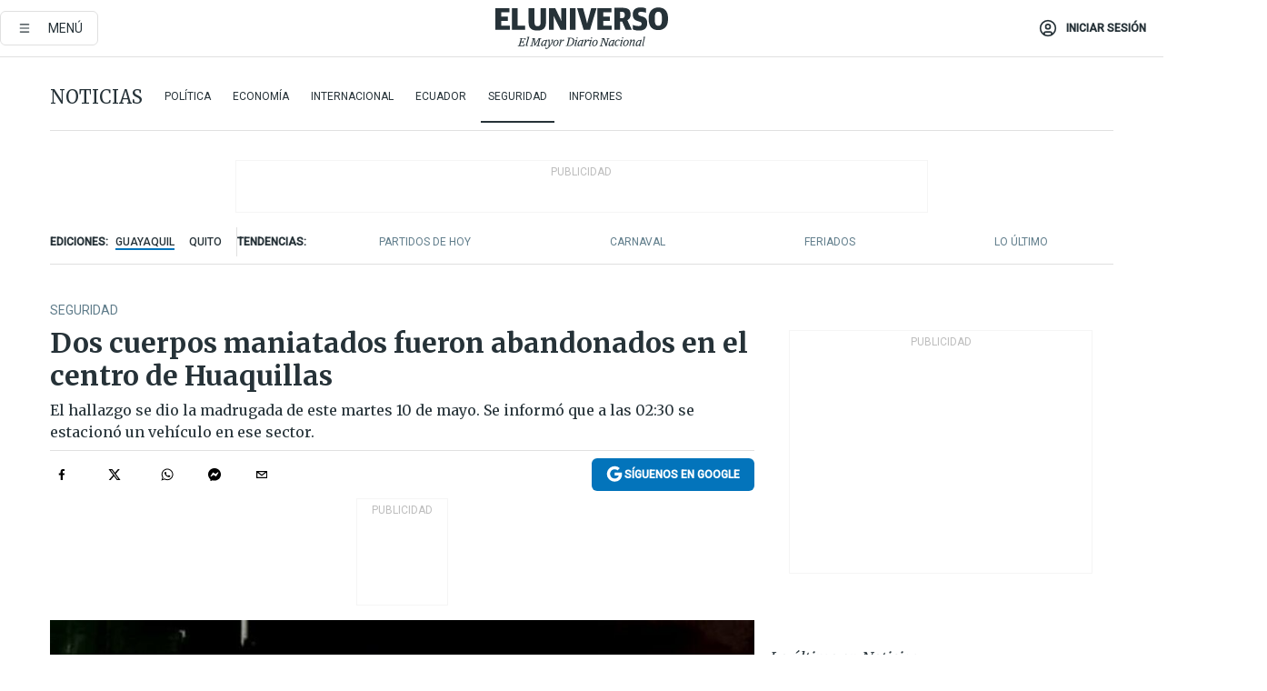

--- FILE ---
content_type: text/html; charset=utf-8
request_url: https://eluniverso-el-universo-prod.cdn.arcpublishing.com/noticias/seguridad/dos-cuerpos-maniatados-fueron-abandonados-en-el-centro-de-huaquillas-nota/
body_size: 82727
content:
<!DOCTYPE html><html lang="es"><head><meta name="viewport" content="width=device-width, initial-scale=1, minimum-scale=1, maximum-scale=5"/><link rel="preload" as="image" href="https://www.eluniverso.com/resizer/v2/ZT7FRN25KNC6NOGFQNVXIKRSTY.jpg?auth=55d33cd0a87722ef50161d4f63932252e90a44b3738cf03b97e6351c4474f152"/><link rel="preload" as="image" href="https://eluniverso.vteximg.com.br/arquivos/ids/179025"/><link rel="preload" as="image" href="https://eluniverso.vteximg.com.br/arquivos/ids/178200"/><link rel="preload" as="image" href="https://www.eluniverso.com/resizer/v2/QGSMWEIIQVESTP2WCU72KQN344.jpg?auth=eb6fe240fb83cf659175c5b0598e83b51373a074e8b9728ed975df5d8e9e7b9a"/><script type="text/javascript" src="https://tags-test.gamadx.com/config/eluniverso.js" defer="" async="" data-cfasync="false"></script><script async="" src="https://securepubads.g.doubleclick.net/tag/js/gpt.js?network-code=78858240"></script><script src="https://experience.tinypass.com/xbuilder/experience/load?aid=D8b6TuHSpu" async=""></script><script async="" src="https://www.googletagmanager.com/gtag/js?id=G-SYES0LW2K4"></script><script async="" id="xieg6Sie" src="https://cdn.viously.com/js/sdk/boot.js"></script><script async="" src="https://cdn.taboola.com/webpush/publishers/1915201/taboola-push-sdk.js"></script><script type="text/javascript" src="https://flower-ads.com/tag/eluniverso/eluniverso.js" async=""></script><meta charset="UTF-8"/><meta property="mrf:tags" content="tiponota:no_premium"/><meta name="robots" content="index, follow"/><meta name="robots" content="max-image-preview:large"/><title>Dos cuerpos maniatados fueron abandonados en el centro de Huaquillas   | Seguridad | Noticias | El Universo</title><meta name="description" content="El hallazgo se dio la madrugada de este martes 10 de mayo. Se informó que a las 02:30 se estacionó un vehículo en ese sector."/><link rel="canonical" href="https://www.eluniverso.com/noticias/seguridad/dos-cuerpos-maniatados-fueron-abandonados-en-el-centro-de-huaquillas-nota/"/><meta name="abstract" content="El hallazgo se dio la madrugada de este martes 10 de mayo. Se informó que a las 02:30 se estacionó un vehículo en ese sector."/><link rel="amphtml" href="https://www.eluniverso.com/noticias/seguridad/dos-cuerpos-maniatados-fueron-abandonados-en-el-centro-de-huaquillas-nota/?outputType=amp"/><meta name="twitter:site" content="@eluniversocom"/><meta name="twitter:site:id" content="1597931854"/><meta name="twitter:creator" content="@eluniversocom"/><meta name="twitter:creator:id" content="1597931854"/><meta name="twitter:url" content="https://www.eluniverso.com/noticias/seguridad/dos-cuerpos-maniatados-fueron-abandonados-en-el-centro-de-huaquillas-nota/"/><meta name="twitter:title" content="Dos cuerpos maniatados fueron abandonados en el centro de Huaquillas  "/><meta name="twitter:description" content="El hallazgo se dio la madrugada de este martes 10 de mayo. Se informó que a las 02:30 se estacionó un vehículo en ese sector."/><meta name="twitter:image" content="https://www.eluniverso.com/resizer/v2/EJO4JGTVFFD5RKPAS46PTNU3I4.jpg?auth=889b9c721c28e3ece3429c48fdd4fee8bc0ea33b69254ca4abeda3306f0d3a17&amp;width=926&amp;height=670&amp;quality=75&amp;smart=true"/><meta property="twitter:card" content="summary_large_image"/><meta name="fb:admins" content="100000069041809"/><meta name="fb:app_id" content="134434890019404"/><meta name="fb:pages" content="61449504559"/><meta name="og:site_name" content="El Universo"/><meta name="og:type" content="article"/><meta name="og:locale" content="es_LA"/><meta name="article:publisher" content="https://www.facebook.com/eluniversoec"/><meta name="og:title" content="Dos cuerpos maniatados fueron abandonados en el centro de Huaquillas  "/><meta name="og:url" content="https://www.eluniverso.com/noticias/seguridad/dos-cuerpos-maniatados-fueron-abandonados-en-el-centro-de-huaquillas-nota/"/><meta name="og:description" content="El hallazgo se dio la madrugada de este martes 10 de mayo. Se informó que a las 02:30 se estacionó un vehículo en ese sector."/><meta name="og:image" content="https://www.eluniverso.com/resizer/v2/EJO4JGTVFFD5RKPAS46PTNU3I4.jpg?auth=889b9c721c28e3ece3429c48fdd4fee8bc0ea33b69254ca4abeda3306f0d3a17&amp;width=926&amp;height=670&amp;quality=75&amp;smart=true"/><meta name="og:updated_time" content="2022-05-10T15:25:55.989Z"/><meta name="article:section" content="Noticias"/><meta name="article:tag" content="Muertos, Seguridad, Huaquillas"/><meta name="article:published_time" content="2022-05-10T15:21:36.521Z"/><meta name="article:modified_time" content="2022-05-10T15:25:55.989Z"/><meta name="article:author" content="Redacción"/><meta name="cXenseParse:pageclass" content="article"/><meta name="cXenseParse:recs:pageclass" content="article"/><meta name="cXenseParse:pagetype" content="nota"/><meta name="cXenseParse:recs:pagetype" content="nota"/><meta name="cXenseParse:section" content="Noticias"/><meta name="cXenseParse:recs:section" content="Noticias"/><meta name="cXenseParse:subsection" content="Seguridad"/><meta name="cXenseParse:recs:subsection" content="Seguridad"/><meta name="cXenseParse:nombreTag" content="Muertos"/><meta name="cXenseParse:recs:nombreTag" content="Muertos"/><meta name="cXenseParse:nombreTag" content="Seguridad"/><meta name="cXenseParse:recs:nombreTag" content="Seguridad"/><meta name="cXenseParse:nombreTag" content="Huaquillas"/><meta name="cXenseParse:recs:nombreTag" content="Huaquillas"/><meta name="cXenseParse:nombreTag" content="no_premium"/><meta name="cXenseParse:recs:nombreTag" content="no_premium"/><meta name="cXenseParse:author" content="freddy-macas"/><meta name="cXenseParse:recs:author" content="freddy-macas"/><meta property="mrf:tags" content="sub-section:Seguridad"/><link rel="dns-prefetch" href="https://fonts.googleapis.com"/><link rel="preconnect" href="https://fonts.gstatic.com"/><link rel="preload" as="style" href="https://fonts.googleapis.com/css2?family=Merriweather:wght@300;400;700&amp;family=Roboto:wght@300;400;500&amp;display=swap"/><link rel="preconnect" href="https://securepubads.g.doubleclick.net"/><link rel="alternate" type="application/rss+xml" title="RSS" href="https://www.eluniverso.com/arc/outboundfeeds/rss/?outputType=xml"/><link rel="preconnect" href="https://cse.google.com/" crossorigin="true"/><link rel="dns-prefetch" href="https://cse.google.com/"/><link rel="preconnect" href="https://www.googletagmanager.com/" crossorigin="true"/><link rel="dns-prefetch" href="https://www.googletagmanager.com/"/><link rel="preconnect" href="https://scdn.cxense.com/" crossorigin="true"/><link rel="dns-prefetch" href="https://scdn.cxense.com/"/><link rel="preconnect" href="https://cdn.tinypass.com/" crossorigin="true"/><link rel="dns-prefetch" href="https://cdn.tinypass.com/"/><link rel="preconnect" href="https://comcluster.cxense.com/" crossorigin="true"/><link rel="dns-prefetch" href="https://comcluster.cxense.com/"/><link rel="icon" type="image/x-icon" href="/pf/resources/icons/favicon.ico?d=883"/><link rel="apple-touch-icon" sizes="180x180" href="/pf/resources/icons/apple-touch-icon.png?d=883"/><link rel="icon" type="image/png" sizes="32x32" href="/pf/resources/icons/favicon-32x32.png?d=883"/><link rel="icon" type="image/png" sizes="16x16" href="/pf/resources/icons/favicon-16x16.png?d=883"/><link rel="manifest" href="/pf/resources/icons/site.webmanifest?d=883"/><link rel="mask-icon" href="/pf/resources/icons/safari-pinned-tab.svg?d=883" color="#084f8d"/><meta name="msapplication-TileColor" content="#084f8d"/><meta name="theme-color" content="#ffffff"/><script type="application/ld+json">{"@context":"https://schema.org","@type":"NewsArticle","mainEntityOfPage":{"@type":"WebPage","@id":"https://www.eluniverso.com/noticias/seguridad/dos-cuerpos-maniatados-fueron-abandonados-en-el-centro-de-huaquillas-nota/"},"headline":"Dos cuerpos maniatados fueron abandonados en el centro de Huaquillas  ","description":"El hallazgo se dio la madrugada de este martes 10 de mayo. Se informó que a las 02:30 se estacionó un vehículo en ese sector.","articleSection":["Noticias"],"keywords":"Muertos,Seguridad,Huaquillas,no_premium","image":["https://www.eluniverso.com/resizer/v2/EJO4JGTVFFD5RKPAS46PTNU3I4.jpg?auth=889b9c721c28e3ece3429c48fdd4fee8bc0ea33b69254ca4abeda3306f0d3a17&width=926&height=670&quality=75&smart=true"],"datePublished":"2022-05-10T15:21:36.521Z","dateModified":"2022-05-10T15:21:36.521Z","author":[{"@type":"Person","name":"Félix Castellanos Jara","url":"https://www.eluniverso.com/autor/felix-castellanos"},{"@type":"Person","name":"Freddy Macas","url":"https://www.eluniverso.com/autor/freddy-macas"}],"publisher":{"@type":"Organization","name":"El Universo","logo":{"@type":"ImageObject","url":"https://www.eluniverso.com/pf/resources/images/el-universo-meta-logo.jpg?d=638"}},"articleBody":"<b>Huaquillas, EL ORO</b>Dos cuerpos sin vida con las manos atadas con cuerdas y signos de tortura fueron abandonados en la calle Assad Bucaram y av. de la República, con un letrero en el que se leía: “Cartel La Nueva Generación Presente, la tropa del Infierno”. Ambos cadáveres eran de hombres.El hallazgo se dio la madrugada de este martes 10 de mayo. Se informó que a las 02:30 se estacionó un vehículo en ese sector desde donde habrían bajado los dos cuerpos sin vida, luego huyeron y el auto apareció incinerado en el sector de Playita Sur, frontera con Perú.Cuando visualizaron los cuerpos se dieron cuenta de que estaban atados de las manos y junto a ellos un papel manuscrito. Los agentes policiales del cantón Huaquillas informaron que el vehículo incinerado tendría relación con el doble crimen.Los cuerpos fueron trasladados hasta el centro forense de Machala para la respectiva autopsia, mientras se realizaban las diligencias para la identificación de los cadáveres, la identidad de los sospechosos y las causas de este nuevo hecho violento. <b>(I)</b>","isAccessibleForFree":true}</script><script type="application/ld+json">{"@context":"https://schema.org","@type":"BreadcrumbList","itemListElement":[{"@type":"ListItem","position":1,"name":"home","item":"https://www.eluniverso.com"},{"@type":"ListItem","position":2,"name":"Noticias","item":"https://www.eluniverso.com/noticias"},{"@type":"ListItem","position":3,"name":"Seguridad","item":"https://www.eluniverso.com/noticias/seguridad"},{"@type":"ListItem","position":4,"name":"Dos cuerpos maniatados fueron abandonados en el centro de Huaquillas  "}]}</script><script type="application/javascript" id="polyfill-script">if(!Array.prototype.includes||!(window.Object && window.Object.assign)||!window.Promise||!window.Symbol||!window.fetch){document.write('<script type="application/javascript" src="/pf/dist/engine/polyfill.js?d=883&mxId=00000000" defer=""><\/script>')}</script><script id="fusion-engine-react-script" type="application/javascript" src="/pf/dist/engine/react.js?d=883&amp;mxId=00000000" defer=""></script><script id="fusion-engine-combinations-script" type="application/javascript" src="/pf/dist/components/combinations/default.js?d=883&amp;mxId=00000000" defer=""></script><link id="fusion-template-styles" rel="stylesheet" type="text/css" href="/pf/dist/components/combinations/default.css?d=883&amp;mxId=00000000"/><style data-styled="" data-styled-version="5.3.11">.fSVJiK{font-family:'Roboto',sans-serif;font-size:14px;padding-top:0.5rem;}/*!sc*/
data-styled.g17[id="sc-pye9px"]{content:"fSVJiK,"}/*!sc*/
</style><style>.svg-inline--fa,svg:not(:root).svg-inline--fa{overflow:visible}.svg-inline--fa{display:inline-block;font-size:inherit;height:1em;vertical-align:-.13em}.fa-lg{font-size:1.33em;line-height:.75em;vertical-align:-.07em}.fa-sm{font-size:.88em}html{overflow-x:hidden}#app-container .menublue{background-color:#0374bb;position:fixed}#app-container .menugray{background-color:#ebedf1;position:fixed}#app-container .menugray header{background-color:#ffbe00;border-radius:5px;margin-left:1rem;margin-right:1rem}#app-container .prose-text{word-break:break-word}#app-container .embeded-image img{margin:0}#app-container .embeded-image .img-content{margin-left:auto;margin-right:auto}.grecaptcha-badge{visibility:hidden}.swiper{height:100%;overflow:hidden;position:relative;width:100%}.swiper-vertical>.swiper-wrapper{flex-direction:column}.swiper-wrapper{box-sizing:content-box;display:flex;height:100%;position:relative;transition-property:transform;transition-timing-function:var(    --swiper-wrapper-transition-timing-function,initial  );width:100%;z-index:1}.swiper-android .swiper-slide,.swiper-wrapper{transform:translateZ(0)}.swiper-horizontal{touch-action:pan-y}.swiper-vertical{touch-action:pan-x}.swiper-slide{flex-shrink:0;transition-property:transform}.swiper-slide-invisible-blank{visibility:hidden}.swiper-autoheight,.swiper-autoheight .swiper-slide{height:auto}.swiper-autoheight .swiper-wrapper{align-items:flex-start;transition-property:transform,height}.swiper-backface-hidden .swiper-slide{-webkit-backface-visibility:hidden;backface-visibility:hidden;transform:translateZ(0)}.swiper-button-disabled svg{opacity:.3}.swiper-button{height:2.5rem;line-height:2.5rem;width:2.5rem}.prose{color:#263238;max-width:65ch}.prose [class~=lead]{color:#4b5563;font-size:1.25em;line-height:1.6;margin-bottom:1.2em;margin-top:1.2em}.prose a{color:#111827;font-weight:500;text-decoration:none}.prose strong{color:#111827;font-weight:600}.prose ol[type=A]{--list-counter-style:upper-alpha}.prose ol[type=a]{--list-counter-style:lower-alpha}.prose ol[type=A s]{--list-counter-style:upper-alpha}.prose ol[type=a s]{--list-counter-style:lower-alpha}.prose ol[type=I]{--list-counter-style:upper-roman}.prose ol[type=i]{--list-counter-style:lower-roman}.prose ol[type=I s]{--list-counter-style:upper-roman}.prose ol[type=i s]{--list-counter-style:lower-roman}.prose ol[type="1"]{--list-counter-style:decimal}.prose ol>li{padding-left:1.75em;position:relative}.prose ol>li:before{color:#6b7280;content:counter(list-item,var(--list-counter-style,decimal)) ".";font-weight:400;left:0;position:absolute}.prose ul>li{padding-bottom:.5rem;padding-left:1rem;padding-top:.5rem;position:relative}.prose ul>li:before{background-color:#455a64;border-radius:0;content:"";height:.3rem;left:.25em;position:absolute;top:1.3rem;width:.3rem}.prose hr{border-color:#e5e7eb;border-top-width:1px;margin-bottom:3em;margin-top:3em}.prose blockquote{border-left-color:#e5e7eb;border-left-width:.25rem;color:#111827;font-style:italic;font-weight:500;margin-bottom:1.6em;margin-top:1.6em;padding-left:1em;quotes:"\201C" "\201D" "\2018" "\2019"}.prose blockquote p:first-of-type:before{content:open-quote}.prose blockquote p:last-of-type:after{content:close-quote}.prose h1{color:#111827;font-size:2.25em;font-weight:800;line-height:1.1111111;margin-bottom:.8888889em;margin-top:0}.prose h2{color:#111827;font-size:1.5em;font-weight:700;line-height:1.3333333;margin-bottom:1em;margin-top:2em}.prose h3{font-size:1.25em;line-height:1.6;margin-bottom:.6em;margin-top:1.6em}.prose h3,.prose h4{color:#111827;font-weight:600}.prose h4{line-height:1.5;margin-bottom:.5em;margin-top:1.5em}.prose figure figcaption{color:#6b7280;font-size:.875em;line-height:1.4285714;margin-top:.8571429em}.prose code{color:#111827;font-size:.875em;font-weight:600}.prose code:after,.prose code:before{content:"`"}.prose a code{color:#111827}.prose pre{background-color:#1f2937;border-radius:.375rem;color:#e5e7eb;font-size:.875em;line-height:1.7142857;margin-bottom:1.7142857em;margin-top:1.7142857em;overflow-x:auto;padding:.8571429em 1.1428571em}.prose pre code{background-color:transparent;border-radius:0;border-width:0;color:inherit;font-family:inherit;font-size:inherit;font-weight:400;line-height:inherit;padding:0}.prose pre code:after,.prose pre code:before{content:none}.prose table{font-size:.875em;line-height:1.7142857;margin-bottom:2em;margin-top:2em;table-layout:auto;text-align:left;width:100%}.prose thead{border-bottom-color:#d1d5db;border-bottom-width:1px;color:#111827;font-weight:600}.prose thead th{padding-bottom:.5714286em;padding-left:.5714286em;padding-right:.5714286em;vertical-align:bottom}.prose tbody tr{border-bottom-color:#e5e7eb;border-bottom-width:1px}.prose tbody tr:last-child{border-bottom-width:0}.prose tbody td{padding:.5714286em;vertical-align:top}.prose{font-size:1rem;line-height:1.75}.prose p{margin-bottom:1.25em;margin-top:1.25em}.prose figure,.prose img,.prose video{margin-bottom:2em;margin-top:2em}.prose figure>*{margin-bottom:0;margin-top:0}.prose h2 code{font-size:.875em}.prose h3 code{font-size:.9em}.prose ol,.prose ul{margin-bottom:1.25em;margin-top:1.25em}.prose li{margin-bottom:.5em;margin-top:.5em}.prose>ul>li p{margin-bottom:.75em;margin-top:.75em}.prose>ul>li>:first-child{margin-top:1.25em}.prose>ul>li>:last-child{margin-bottom:1.25em}.prose ol ol,.prose ol ul,.prose ul ol,.prose ul ul{margin-bottom:.75em;margin-top:.75em}.prose h2+*,.prose h3+*,.prose h4+*,.prose hr+*{margin-top:0}.prose thead th:first-child{padding-left:0}.prose thead th:last-child{padding-right:0}.prose tbody td:first-child{padding-left:0}.prose tbody td:last-child{padding-right:0}.prose>:first-child{margin-top:0}.prose>:last-child{margin-bottom:0}.prose-lg{font-size:1.125rem;line-height:1.7777778}.prose-lg p{margin-bottom:1.3333333em;margin-top:1.3333333em}.prose-lg [class~=lead]{font-size:1.2222222em;line-height:1.4545455;margin-bottom:1.0909091em;margin-top:1.0909091em}.prose-lg blockquote{margin-bottom:1.6666667em;margin-top:1.6666667em;padding-left:1em}.prose-lg h1{font-size:2.6666667em;line-height:1;margin-bottom:.8333333em;margin-top:0}.prose-lg h2{font-size:1.6666667em;line-height:1.3333333;margin-bottom:1.0666667em;margin-top:1.8666667em}.prose-lg h3{font-size:1.3333333em;line-height:1.5;margin-bottom:.6666667em;margin-top:1.6666667em}.prose-lg h4{line-height:1.5555556;margin-bottom:.4444444em;margin-top:1.7777778em}.prose-lg figure,.prose-lg img,.prose-lg video{margin-bottom:1.7777778em;margin-top:1.7777778em}.prose-lg figure>*{margin-bottom:0;margin-top:0}.prose-lg figure figcaption{font-size:.8888889em;line-height:1.5;margin-top:1em}.prose-lg code{font-size:.8888889em}.prose-lg h2 code{font-size:.8666667em}.prose-lg h3 code{font-size:.875em}.prose-lg pre{border-radius:.375rem;font-size:.8888889em;line-height:1.75;margin-bottom:2em;margin-top:2em;padding:1em 1.5em}.prose-lg ul{margin-bottom:1.3333333em;margin-top:1.3333333em}.prose-lg li{margin-bottom:.6666667em;margin-top:.6666667em}.prose-lg ul>li{padding-left:1rem}.prose-lg ul>li:before{height:.3rem;left:.25em;top:1.3rem;width:.3rem}.prose-lg>ul>li p{margin-bottom:.8888889em;margin-top:.8888889em}.prose-lg>ul>li>:first-child{margin-top:1.3333333em}.prose-lg>ul>li>:last-child{margin-bottom:1.3333333em}.prose-lg ol ol,.prose-lg ol ul,.prose-lg ul ol,.prose-lg ul ul{margin-bottom:.8888889em;margin-top:.8888889em}.prose-lg hr{margin-bottom:3.1111111em;margin-top:3.1111111em}.prose-lg h2+*,.prose-lg h3+*,.prose-lg h4+*,.prose-lg hr+*{margin-top:0}.prose-lg table{font-size:.8888889em;line-height:1.5}.prose-lg thead th{padding-bottom:.75em;padding-left:.75em;padding-right:.75em}.prose-lg thead th:first-child{padding-left:0}.prose-lg thead th:last-child{padding-right:0}.prose-lg tbody td{padding:.75em}.prose-lg tbody td:first-child{padding-left:0}.prose-lg tbody td:last-child{padding-right:0}.prose-lg>:first-child{margin-top:0}.prose-lg>:last-child{margin-bottom:0}#clickio-splash-list{left:0;min-height:1px;right:auto;width:100%}#clickio-splash-iframe{margin:0;min-width:100%;opacity:0;overflow:visible}#clickio-splash-iframe,#clickio-splash-list{bottom:-100px;position:fixed;top:100vh;z-index:-1}#clickio-splash-iframe:not([height="100"]){bottom:0;max-height:100%;max-width:100%;opacity:1;top:0;z-index:2147483647}#clickio-splash-list:has(#clickio-splash-iframe:not([height="100"])){z-index:2147483647}#clickio-splash-list:has(#clickio-splash-iframe[height="100"][width="0"]){display:none}#clickio-splash-iframe[height="100"][width="0"]{display:none}.prose [data-oembed-type=youtube]{height:0;padding-bottom:56.25%;position:relative}.prose [data-oembed-type=youtube] iframe{height:100%;left:0;position:absolute;top:0;width:100%}.prose .gallery figure,.prose .gallery img,.prose .related figure,.prose .related img{margin:0}.prose .gallery-wrapper h3{margin-top:0}.prose .related h2{font-size:.875rem;line-height:1.25rem;margin:0}.prose .related figure,.prose .related img{margin:0}.prose .dropcap-letter:first-letter{float:left;font-family:Merriweather,serif;font-size:3rem;font-weight:700;line-height:50px;line-height:1;margin-right:.5rem;--tw-text-opacity:1;color:rgb(38 50 56/var(--tw-text-opacity,1))}.prose .prose-list a,.prose p a,.prose table a{--tw-border-opacity:1;border-color:rgb(207 216 220/var(--tw-border-opacity,1));--tw-text-opacity:1;border-bottom-width:1px;color:rgb(3 116 187/var(--tw-text-opacity,1));padding-bottom:2px;text-decoration:none}#figCaptionOfImage.premium-hero{background:linear-gradient(180deg,hsla(0,0%,5%,0) 5%,hsla(0,0%,5%,.6) 50%);padding:30px 15% 20px;text-shadow:0 0 3px #000}@media(max-width:640px){#figCaptionOfImage.premium-hero{background:#e0e0e0;color:#616161;font-size:14px;font-weight:400;line-height:1.5;padding:10px;text-shadow:none}}#figCaptionOfImage.jaimejarrin-hero{left:44%;position:absolute;top:42%;width:50%;z-index:1}amp-carousel>div>div:first-child{scrollbar-width:none}amp-carousel>div>div:first-child::-webkit-scrollbar{display:none}.amp-carousel-button{border-radius:9999px;--tw-bg-opacity:1;background-color:rgb(255 255 255/var(--tw-bg-opacity,1));font-size:1.125rem;line-height:1.75rem;--tw-text-opacity:1;color:rgb(38 50 56/var(--tw-text-opacity,1));--tw-shadow:0 1px 3px 0 rgba(0,0,0,.1),0 1px 2px -1px rgba(0,0,0,.1);--tw-shadow-colored:0 1px 3px 0 var(--tw-shadow-color),0 1px 2px -1px var(--tw-shadow-color);box-shadow:var(--tw-ring-offset-shadow,0 0 #0000),var(--tw-ring-shadow,0 0 #0000),var(--tw-shadow)}.amp-carousel-button-prev{background-image:url(/home/circleci/repo/resources/dist69f9e44fb494ae19baa7.svg?d=883&mxId=00000000);margin-left:.5rem}.amp-carousel-button-next{background-image:url(/home/circleci/repo/resources/diste6faa6709a150adf8cab.svg?d=883&mxId=00000000);margin-right:.5rem}@media(min-width:1024px){#app-container .article-body .related-posts{margin-left:1.5rem}#app-container .related-posts .card .card-content{margin:0}#app-container .space-y-3 .related-posts{margin-bottom:1rem;margin-top:0}.related-posts{float:right;width:35%}.related-posts .card-image{display:none}}#app-container .article-body h2{font-size:1.3rem;line-height:1.5rem}#app-container .article-body h3{font-size:1.25rem;line-height:1.5rem}#app-container .article-body h4{font-size:1.125rem;line-height:1.5rem}@media only screen and (max-width:667px){#app-container .article-body h2{font-size:1.25rem;line-height:1.75rem}#app-container .article-body h3{font-size:1.125rem;line-height:1.75rem}#app-container .article-body h4{font-size:1rem;line-height:1.5rem}}.related-posts{grid-row:3}.related-posts .card:last-child{border-bottom:0}.related-header-body li{margin-bottom:10px;padding-left:25px;position:relative}.related-header-body li:before{content:"■";left:0;margin-right:15px;position:absolute;width:6px}.feature-active-campaign input[type=date],.feature-active-campaign input[type=email],.feature-active-campaign input[type=text]{border-radius:0;border-width:1px;--tw-border-opacity:1;border-color:rgb(224 224 224/var(--tw-border-opacity,1));font-family:Roboto,sans-serif;padding:.5rem}.feature-active-campaign ._form-title{border-bottom-width:1px;--tw-border-opacity:1;border-color:rgb(224 224 224/var(--tw-border-opacity,1));font-family:Merriweather,serif;font-size:1.125rem;font-style:italic;font-weight:400;line-height:1.75rem;padding-bottom:.5rem}.feature-active-campaign ._html-code{font-family:Roboto,sans-serif;font-size:1rem;line-height:1.5rem}.feature-active-campaign ._html-code p{margin-bottom:1rem}.feature-active-campaign label._form-label{display:none}.feature-active-campaign ._form-content{display:flex;flex-wrap:wrap}.feature-active-campaign ._form_element{margin-bottom:1rem;margin-right:.5rem}.feature-active-campaign ._form_element._clear{flex-shrink:0;margin-right:0;width:100%}.feature-active-campaign button{--tw-bg-opacity:1;background-color:rgb(3 116 187/var(--tw-bg-opacity,1));font-family:Roboto,sans-serif;padding:.5rem 1rem;text-transform:uppercase;--tw-text-opacity:1;color:rgb(255 255 255/var(--tw-text-opacity,1))}.feature-active-campaign.fields-col ._button-wrapper,.feature-active-campaign.fields-col ._form_element{flex-shrink:0;margin-right:0;width:100%}.feature-active-campaign.text-left ._form-content{justify-content:flex-start}.feature-active-campaign.text-left ._button-wrapper,.feature-active-campaign.text-left ._form_element{text-align:left}.feature-active-campaign.text-center ._form-content{justify-content:center}.feature-active-campaign.text-right ._form-content{justify-content:flex-end}.feature-active-campaign.text-right ._button-wrapper,.feature-active-campaign.text-right ._form_element{text-align:right}.card.gallery .card-image .icon,.card.video .card-image .icon{left:50%;top:50%;transform:translate(-50%,-50%)}.card.gallery .card-image:hover .icon,.card.video .card-image:hover .icon{opacity:.5}.card .author strong:after{content:","}.card .author strong:last-child:after{content:""}.sidemenu a{display:block;font-family:Roboto,sans-serif;font-size:.75rem;line-height:1rem;outline:2px solid transparent;outline-offset:2px;padding-bottom:1rem;padding-top:1rem;text-transform:uppercase}amp-accordion .accordion-heading:focus svg{transform:rotate(90deg)}.gcse-search-wrap .gsc-search-box{margin-bottom:1rem}.gcse-search-wrap .gsc-input-box{border-radius:0}.gcse-search-wrap .gsc-control-cse{background-color:transparent}.gcse-search-wrap .gsc-result{background-color:transparent;padding-bottom:1rem;padding-top:1rem}.gcse-search-wrap .gs-visibleUrl{font-family:Roboto,sans-serif;--tw-text-opacity:1;color:rgb(96 125 139/var(--tw-text-opacity,1))}.gcse-search-wrap .gsc-tabsArea{border-radius:0;border-width:0;margin-bottom:1rem}.gcse-search-wrap .gsc-tabHeader{font-family:Roboto,sans-serif}.gcse-search-wrap .gs-title{font-weight:700;margin-bottom:.5rem}.gcse-search-wrap .gs-title b{--tw-bg-opacity:1;background-color:rgb(230 237 243/var(--tw-bg-opacity,1))}.gcse-search-wrap .gsc-url-top{margin-bottom:.5rem}.gcse-search-wrap .gs-image{display:block}.gcse-search-wrap .gs-promotion-image-box,.gcse-search-wrap .gs-web-image-box{margin-right:1rem;width:80px}@media (min-width:768px){.gcse-search-wrap .gs-promotion-image-box,.gcse-search-wrap .gs-web-image-box{width:150px}}.gcse-search-wrap .gs-promotion-image-box .gs-image,.gcse-search-wrap .gs-web-image-box .gs-image{margin-left:auto;margin-right:auto;max-width:80px}@media (min-width:768px){.gcse-search-wrap .gs-promotion-image-box .gs-image,.gcse-search-wrap .gs-web-image-box .gs-image{max-width:150px}}.gcse-search-wrap .gsc-table-result{display:flex}.gcse-search-wrap .gs-snippet{font-size:.875rem;line-height:1.25rem}.gcse-search-wrap .gsc-results .gsc-cursor-box{display:flex;justify-content:center;margin-bottom:2rem;margin-top:2rem}.gcse-search-wrap .gsc-results .gsc-cursor-box .gsc-cursor-page{background-color:transparent;font-family:Roboto,sans-serif;outline:none;padding:.5rem 1rem;--tw-text-opacity:1;color:rgb(38 50 56/var(--tw-text-opacity,1));text-decoration-line:none}.gcse-search-wrap .gsc-results .gsc-cursor-box .gsc-cursor-page:hover{font-weight:700;text-decoration-line:none}.gcse-search-wrap .gsc-results .gsc-cursor-box .gsc-cursor-current-page{border-width:1px;--tw-border-opacity:1;border-color:rgb(3 116 187/var(--tw-border-opacity,1));--tw-text-opacity:1;color:rgb(3 116 187/var(--tw-text-opacity,1))}.gcse-search-wrap a,.gcse-search-wrap b,.gcse-search-wrap div{font-family:Merriweather,serif}.gcse-search-wrap .gsc-above-wrapper-area,.gcse-search-wrap .gsc-above-wrapper-area a,.gcse-search-wrap .gsc-above-wrapper-area b,.gcse-search-wrap .gsc-above-wrapper-area div{font-family:Roboto,sans-serif}.gcse-search-wrap .gsc-search-button{outline:none;--tw-bg-opacity:1;background-color:rgb(3 116 187/var(--tw-bg-opacity,1));padding:.5rem}.gcse-search-wrap .gcsc-more-maybe-branding-root{display:none}.gsc-expansionArea .gsc-webResult.gsc-result{border-color:#e2e8f0;border-width:1px 0 0}amp-social-share.facebook-messenger{background-color:transparent;background-image:url(/home/circleci/repo/resources/distb326b8cda9737613ab0d.svg?d=883&mxId=00000000);background-position:50%;background-repeat:no-repeat;background-size:80%}amp-social-share.rounded{background-color:transparent;filter:invert(1)}.feature-taboola{margin:0}.feature-taboola .trc_rbox_header.trc_rbox_border_elm{border-bottom-width:1px;border-style:solid;--tw-border-opacity:1;border-color:rgb(207 216 220/var(--tw-border-opacity,1));padding-bottom:.5rem}.feature-taboola .trc_rbox_header .trc_rbox_header_span{font-family:Merriweather,serif;font-size:1rem;font-style:italic;font-weight:400;line-height:1.5rem;--tw-text-opacity:1;color:rgb(38 50 56/var(--tw-text-opacity,1))}.feature-taboola .trc_rbox_outer{margin-top:2rem}.feature-taboola .videoCube .video-label-box .video-title{font-family:Merriweather,serif;font-size:1rem;font-weight:700;line-height:1.5rem;margin:0;--tw-text-opacity:1;color:rgb(38 50 56/var(--tw-text-opacity,1))}.feature-taboola .videoCube .video-label-box .video-title:hover{--tw-text-opacity:1;color:rgb(3 116 187/var(--tw-text-opacity,1));text-decoration-line:none}.feature-taboola .videoCube.syndicatedItem .branding{font-family:Roboto,sans-serif;font-size:.75rem;font-weight:400;line-height:1rem;--tw-text-opacity:1;color:rgb(97 97 97/var(--tw-text-opacity,1))}.feature-taboola .videoCube .thumbBlock_holder{margin-bottom:1rem}#tbl-next-up .trc_related_container{margin-top:2em}#tbl-next-up .trc_related_container .blend-next-up-a .video-label,#tbl-next-up .trc_related_container .blend-next-up-a .video-title{font-family:Merriweather,serif}#tbl-next-up .trc_related_container .blend-next-up-a .branding{font-family:Roboto,sans-serif}#tbl-next-up .trc_related_container .tbl-read-next-btn{font-family:Roboto,sans-serif;text-transform:uppercase;--tw-text-opacity:1;color:rgb(3 116 187/var(--tw-text-opacity,1))}#tbl-next-up .trc_related_container .tbl-read-next-btn:hover{background:none;--tw-text-opacity:1;color:rgb(94 146 243/var(--tw-text-opacity,1))}#tbl-next-up .trc_related_container .video-title{font-family:Merriweather,serif}.offer-container-component{background:linear-gradient(180deg,#fcf1df,#e3e7e8)}@media (min-width:640px){.tag-result-list{-moz-columns:2;column-count:2}}.feed li{border-color:#eee}.feed.feed-ranking{counter-reset:rank-counter}.feed.feed-ranking li{counter-increment:rank-counter;min-height:2rem;padding-left:3rem}.feed.feed-ranking li:before{content:counter(rank-counter);font-size:3rem;font-style:italic;font-weight:500;left:0;line-height:1;position:absolute;--tw-text-opacity:1;color:rgb(207 216 220/var(--tw-text-opacity,1));top:50%;transform:translateY(-50%)}.feed.feed-chronology{padding-left:1rem}.feed.feed-chronology:before{border-left-width:1px;border-style:dashed;content:"";height:100%;left:0;position:absolute;top:0;--tw-border-opacity:1;border-color:rgb(176 190 197/var(--tw-border-opacity,1));width:1px}.feed.feed-chronology li:before{box-sizing:border-box;content:"";left:0;margin-left:-1rem;position:absolute;--tw-bg-opacity:1;background-color:rgb(3 116 187/var(--tw-bg-opacity,1));height:5px;top:1.6rem;transform:translateX(-50%);width:5px}.feed.feed-comments li{padding-left:4rem}.feed.feed-comments li:before{content:url(/home/circleci/repo/resources/dist58d0c393cbec7969aa40.svg?d=883&mxId=00000000);display:block;height:3rem;left:0;position:absolute;top:50%;transform:translateY(-50%);width:3rem}.feed.feed-comments li .card{justify-content:center;min-height:5rem}button.gallery-close-button{color:#fff}.view-more-images{background:linear-gradient(rgba(0,0,0,.4),rgba(0,0,0,.8));z-index:1}.gallery img{-o-object-fit:cover;object-fit:cover}.search-box-wrap,.search-box-wrap .input-wrap{transition:width .3s ease,padding .3s ease}.search-box-wrap .input-wrap{height:0;overflow:hidden;width:0}.search-box-wrap .input-wrap.open{height:auto;width:16rem}.search-box-wrap .gsc-search-button-v2,.search-box-wrap .gsc-search-button-v2:focus,.search-box-wrap .gsc-search-button-v2:hover{background-color:#fff;border:1px solid #e1e1e1;outline:none;padding:10px}.search-box-wrap .gsc-search-button-v2 svg,.search-box-wrap .gsc-search-button-v2:focus svg,.search-box-wrap .gsc-search-button-v2:hover svg{color:#000;fill:currentcolor}*,:after,:before{--tw-border-spacing-x:0;--tw-border-spacing-y:0;--tw-translate-x:0;--tw-translate-y:0;--tw-rotate:0;--tw-skew-x:0;--tw-skew-y:0;--tw-scale-x:1;--tw-scale-y:1;--tw-pan-x: ;--tw-pan-y: ;--tw-pinch-zoom: ;--tw-scroll-snap-strictness:proximity;--tw-gradient-from-position: ;--tw-gradient-via-position: ;--tw-gradient-to-position: ;--tw-ordinal: ;--tw-slashed-zero: ;--tw-numeric-figure: ;--tw-numeric-spacing: ;--tw-numeric-fraction: ;--tw-ring-inset: ;--tw-ring-offset-width:0px;--tw-ring-offset-color:#fff;--tw-ring-color:rgba(3,116,187,.5);--tw-ring-offset-shadow:0 0 #0000;--tw-ring-shadow:0 0 #0000;--tw-shadow:0 0 #0000;--tw-shadow-colored:0 0 #0000;--tw-blur: ;--tw-brightness: ;--tw-contrast: ;--tw-grayscale: ;--tw-hue-rotate: ;--tw-invert: ;--tw-saturate: ;--tw-sepia: ;--tw-drop-shadow: ;--tw-backdrop-blur: ;--tw-backdrop-brightness: ;--tw-backdrop-contrast: ;--tw-backdrop-grayscale: ;--tw-backdrop-hue-rotate: ;--tw-backdrop-invert: ;--tw-backdrop-opacity: ;--tw-backdrop-saturate: ;--tw-backdrop-sepia: ;--tw-contain-size: ;--tw-contain-layout: ;--tw-contain-paint: ;--tw-contain-style: }::backdrop{--tw-border-spacing-x:0;--tw-border-spacing-y:0;--tw-translate-x:0;--tw-translate-y:0;--tw-rotate:0;--tw-skew-x:0;--tw-skew-y:0;--tw-scale-x:1;--tw-scale-y:1;--tw-pan-x: ;--tw-pan-y: ;--tw-pinch-zoom: ;--tw-scroll-snap-strictness:proximity;--tw-gradient-from-position: ;--tw-gradient-via-position: ;--tw-gradient-to-position: ;--tw-ordinal: ;--tw-slashed-zero: ;--tw-numeric-figure: ;--tw-numeric-spacing: ;--tw-numeric-fraction: ;--tw-ring-inset: ;--tw-ring-offset-width:0px;--tw-ring-offset-color:#fff;--tw-ring-color:rgba(3,116,187,.5);--tw-ring-offset-shadow:0 0 #0000;--tw-ring-shadow:0 0 #0000;--tw-shadow:0 0 #0000;--tw-shadow-colored:0 0 #0000;--tw-blur: ;--tw-brightness: ;--tw-contrast: ;--tw-grayscale: ;--tw-hue-rotate: ;--tw-invert: ;--tw-saturate: ;--tw-sepia: ;--tw-drop-shadow: ;--tw-backdrop-blur: ;--tw-backdrop-brightness: ;--tw-backdrop-contrast: ;--tw-backdrop-grayscale: ;--tw-backdrop-hue-rotate: ;--tw-backdrop-invert: ;--tw-backdrop-opacity: ;--tw-backdrop-saturate: ;--tw-backdrop-sepia: ;--tw-contain-size: ;--tw-contain-layout: ;--tw-contain-paint: ;--tw-contain-style: }/*! tailwindcss v3.4.18 | MIT License | https://tailwindcss.com*/*,:after,:before{border:0 solid;box-sizing:border-box}:after,:before{--tw-content:""}:host,html{line-height:1.5;-webkit-text-size-adjust:100%;font-family:ui-sans-serif,system-ui,sans-serif,Apple Color Emoji,Segoe UI Emoji,Segoe UI Symbol,Noto Color Emoji;font-feature-settings:normal;font-variation-settings:normal;-moz-tab-size:4;-o-tab-size:4;tab-size:4;-webkit-tap-highlight-color:transparent}body{line-height:inherit;margin:0}hr{border-top-width:1px;color:inherit;height:0}abbr:where([title]){-webkit-text-decoration:underline dotted;text-decoration:underline dotted}h1,h2,h3,h4,h5,h6{font-size:inherit;font-weight:inherit}a{color:inherit;text-decoration:inherit}b,strong{font-weight:bolder}code,kbd,pre,samp{font-family:ui-monospace,SFMono-Regular,Menlo,Monaco,Consolas,Liberation Mono,Courier New,monospace;font-feature-settings:normal;font-size:1em;font-variation-settings:normal}small{font-size:80%}sub,sup{font-size:75%;line-height:0;position:relative;vertical-align:baseline}sub{bottom:-.25em}sup{top:-.5em}table{border-collapse:collapse;border-color:inherit;text-indent:0}button,input,optgroup,select,textarea{color:inherit;font-family:inherit;font-feature-settings:inherit;font-size:100%;font-variation-settings:inherit;font-weight:inherit;letter-spacing:inherit;line-height:inherit;margin:0;padding:0}button,select{text-transform:none}button,input:where([type=button]),input:where([type=reset]),input:where([type=submit]){-webkit-appearance:button;background-color:transparent;background-image:none}:-moz-focusring{outline:auto}:-moz-ui-invalid{box-shadow:none}progress{vertical-align:baseline}::-webkit-inner-spin-button,::-webkit-outer-spin-button{height:auto}[type=search]{-webkit-appearance:textfield;outline-offset:-2px}::-webkit-search-decoration{-webkit-appearance:none}::-webkit-file-upload-button{-webkit-appearance:button;font:inherit}summary{display:list-item}blockquote,dd,dl,figure,h1,h2,h3,h4,h5,h6,hr,p,pre{margin:0}fieldset{margin:0}fieldset,legend{padding:0}menu,ol,ul{list-style:none;margin:0;padding:0}dialog{padding:0}textarea{resize:vertical}input::-moz-placeholder,textarea::-moz-placeholder{color:#9ca3af;opacity:1}input::placeholder,textarea::placeholder{color:#9ca3af;opacity:1}[role=button],button{cursor:pointer}:disabled{cursor:default}audio,canvas,embed,iframe,img,object,svg,video{display:block;vertical-align:middle}img,video{height:auto;max-width:100%}[hidden]:where(:not([hidden=until-found])){display:none}.\!container{margin-left:auto;margin-right:auto;width:100%}.container{margin-left:auto;margin-right:auto;width:100%}@media (min-width:640px){.\!container{max-width:640px}.container{max-width:640px}}@media (min-width:768px){.\!container{max-width:768px}.container{max-width:768px}}@media (min-width:1024px){.\!container{max-width:1024px}.container{max-width:1024px}}@media (min-width:1280px){.\!container{max-width:1280px}.container{max-width:1280px}}.badge{background-color:#e6edf3;border-radius:.125rem;box-sizing:border-box;color:#616161;font-family:Roboto,sans-serif;line-height:1.6;padding:0 .5rem;text-transform:uppercase}.badge-warning{background-color:#fbc02d}.badge-danger{background-color:#d32f2f}.button{background-color:#e6edf3;border-radius:.375rem;box-sizing:border-box;cursor:pointer;font-family:Roboto,sans-serif;outline:none;text-decoration:none;text-transform:uppercase}.button:disabled{cursor:not-allowed;pointer-events:all}.button-primary{background-color:#0374bb;border:1px solid #0374bb;color:#fff}.button-primary:hover{background-color:#0196d8}.button-primary:focus{background-color:#0374bb;border-color:#0196d8}.button-primary:active{background-color:#087ec5}.button-primary:disabled{background-color:#1b7ebb;border-color:#1b7ebb;color:#fff}.button-secondary{background-color:#fff;border:solid #0374bb;color:#0374bb}.button-secondary:focus,.button-secondary:hover{background-color:#e6edf3}.button-secondary:active{background-color:#1b7ebb}.button-secondary:disabled{border-color:#1b7ebb}.button-tertiary{background-color:#fff;border:1px solid #e0e0e0;color:#263238}.button-tertiary:focus,.button-tertiary:hover{background-color:#eceff1}.button-tertiary:active{background-color:#cfd8dc}.button-tertiary:disabled{bordercolor:#b0bec5}.button-destructive{background-color:#d32f2f;border:solid #d32f2f;color:#fff}.button-destructive:hover{background-color:#9a0007}.button-destructive:focus{background-color:#d32f2f;border-color:#9a0007}.button-destructive:active{background-color:#9a0007}.button-destructive:disabled{background-color:#f7d6d5;bordercolor:#f7d6d5;color:#fff}.button-ghost{background-color:transparent;border-color:transparent;color:#0374bb}.button-ghost:focus,.button-ghost:hover{background-color:#e6edf3}.button-ghost:active{background-color:#1b7ebb}.button-special{background-color:transparent;border-color:#fff;color:#fff}.sr-only{height:1px;margin:-1px;overflow:hidden;padding:0;position:absolute;width:1px;clip:rect(0,0,0,0);border-width:0;white-space:nowrap}.pointer-events-none{pointer-events:none}.visible{visibility:visible}.static{position:static}.fixed{position:fixed}.absolute{position:absolute}.relative{position:relative}.\!sticky{position:sticky}.sticky{position:sticky}.inset-0{inset:0}.-inset-y-1{bottom:-.5rem;top:-.5rem}.inset-x-0{left:0;right:0}.inset-y-0{bottom:0;top:0}.-bottom-2\.5{bottom:-1.25rem}.-top-1{top:-.5rem}.bottom-0{bottom:0}.bottom-4{bottom:2rem}.left-0{left:0}.left-0\.5{left:.25rem}.left-1\/2{left:50%}.left-2{left:1rem}.left-4{left:2rem}.right-0{right:0}.right-2{right:1rem}.top-0{top:0}.top-0\.5{top:.25rem}.top-2{top:1rem}.top-5{top:2.5rem}.top-7{top:3.5rem}.z-0{z-index:0}.z-10{z-index:10}.z-50{z-index:50}.order-1{order:1}.order-2{order:2}.order-3{order:3}.order-4{order:4}.order-5{order:5}.order-last{order:9999}.col-span-1{grid-column:span 1/span 1}.col-span-10{grid-column:span 10/span 10}.col-span-11{grid-column:span 11/span 11}.col-span-12{grid-column:span 12/span 12}.col-span-2{grid-column:span 2/span 2}.col-span-3{grid-column:span 3/span 3}.col-span-4{grid-column:span 4/span 4}.col-span-5{grid-column:span 5/span 5}.col-span-6{grid-column:span 6/span 6}.col-span-7{grid-column:span 7/span 7}.col-span-8{grid-column:span 8/span 8}.col-span-9{grid-column:span 9/span 9}.row-span-2{grid-row:span 2/span 2}.row-span-3{grid-row:span 3/span 3}.row-span-4{grid-row:span 4/span 4}.row-span-6{grid-row:span 6/span 6}.float-right{float:right}.m-0{margin:0}.m-0\.5{margin:.25rem}.m-1{margin:.5rem}.m-2{margin:1rem}.m-4{margin:2rem}.m-auto{margin:auto}.-mx-2{margin-left:-1rem;margin-right:-1rem}.-mx-4{margin-left:-2rem;margin-right:-2rem}.mx-0{margin-left:0;margin-right:0}.mx-0\.5{margin-left:.25rem;margin-right:.25rem}.mx-1{margin-left:.5rem;margin-right:.5rem}.mx-10{margin-left:5rem;margin-right:5rem}.mx-2{margin-left:1rem;margin-right:1rem}.mx-3{margin-left:1.5rem;margin-right:1.5rem}.mx-4{margin-left:2rem;margin-right:2rem}.mx-5{margin-left:2.5rem;margin-right:2.5rem}.mx-6{margin-left:3rem;margin-right:3rem}.mx-7{margin-left:3.5rem;margin-right:3.5rem}.mx-8{margin-left:4rem;margin-right:4rem}.mx-9{margin-left:4.5rem;margin-right:4.5rem}.mx-auto{margin-left:auto;margin-right:auto}.my-0\.5{margin-bottom:.25rem;margin-top:.25rem}.my-1{margin-bottom:.5rem;margin-top:.5rem}.my-2{margin-bottom:1rem;margin-top:1rem}.my-3{margin-bottom:1.5rem;margin-top:1.5rem}.my-4{margin-bottom:2rem;margin-top:2rem}.my-5{margin-bottom:2.5rem;margin-top:2.5rem}.-ml-2{margin-left:-1rem}.-mt-1{margin-top:-.5rem}.mb-0{margin-bottom:0}.mb-0\.5{margin-bottom:.25rem}.mb-1{margin-bottom:.5rem}.mb-2{margin-bottom:1rem}.mb-3{margin-bottom:1.5rem}.mb-4{margin-bottom:2rem}.mb-5{margin-bottom:2.5rem}.mb-6{margin-bottom:3rem}.mb-7{margin-bottom:3.5rem}.mb-8{margin-bottom:4rem}.mb-9{margin-bottom:4.5rem}.ml-0{margin-left:0}.ml-0\.5{margin-left:.25rem}.ml-1{margin-left:.5rem}.ml-11{margin-left:5.5rem}.ml-2{margin-left:1rem}.ml-3{margin-left:1.5rem}.ml-4{margin-left:2rem}.mr-0\.5{margin-right:.25rem}.mr-1{margin-right:.5rem}.mr-2{margin-right:1rem}.mr-4{margin-right:2rem}.mt-0{margin-top:0}.mt-0\.5{margin-top:.25rem}.mt-1{margin-top:.5rem}.mt-2{margin-top:1rem}.mt-3{margin-top:1.5rem}.mt-4{margin-top:2rem}.mt-5{margin-top:2.5rem}.mt-6{margin-top:3rem}.mt-7{margin-top:3.5rem}.mt-8{margin-top:4rem}.mt-9{margin-top:4.5rem}.box-border{box-sizing:border-box}.\!block{display:block}.block{display:block}.inline-block{display:inline-block}.inline{display:inline}.flex{display:flex}.inline-flex{display:inline-flex}.table{display:table}.grid{display:grid}.hidden{display:none}.h-0{height:0}.h-0\.5{height:.25rem}.h-1{height:.5rem}.h-10{height:5rem}.h-12{height:6.5rem}.h-13{height:8rem}.h-2{height:1rem}.h-3{height:1.5rem}.h-4{height:2rem}.h-44{height:11rem}.h-48{height:12rem}.h-5{height:2.5rem}.h-56{height:14rem}.h-6{height:3rem}.h-64{height:16rem}.h-7{height:3.5rem}.h-8{height:4rem}.h-9{height:4.5rem}.h-96{height:24rem}.h-\[400px\]{height:400px}.h-\[600px\]{height:600px}.h-auto{height:auto}.h-full{height:100%}.h-max{height:-moz-max-content;height:max-content}.max-h-full{max-height:100%}.w-1{width:.5rem}.w-1\/2{width:50%}.w-1\/3{width:33.333333%}.w-1\/4{width:25%}.w-1\/5{width:20%}.w-10{width:5rem}.w-11{width:5.5rem}.w-11\/12{width:91.666667%}.w-12{width:6.5rem}.w-14{width:9rem}.w-2{width:1rem}.w-2\/5{width:40%}.w-3{width:1.5rem}.w-3\/12{width:25%}.w-3\/4{width:75%}.w-3\/5{width:60%}.w-3\/6{width:50%}.w-4{width:2rem}.w-4\/5{width:80%}.w-44{width:11rem}.w-48{width:12rem}.w-5{width:2.5rem}.w-56{width:14rem}.w-6{width:3rem}.w-64{width:16rem}.w-7{width:3.5rem}.w-8{width:4rem}.w-9{width:4.5rem}.w-\[270px\]{width:270px}.w-\[300px\]{width:300px}.w-full{width:100%}.min-w-1\/2{min-width:50%}.min-w-1\/3{min-width:30%}.min-w-1\/5{min-width:20%}.min-w-16{min-width:10rem}.min-w-3\/4{min-width:75%}.min-w-full{min-width:100%}.max-w-14{max-width:12rem}.max-w-17{max-width:15rem}.max-w-20{max-width:18rem}.max-w-4{max-width:2rem}.max-w-4xl{max-width:56rem}.max-w-full{max-width:100%}.max-w-lg{max-width:32rem}.max-w-none{max-width:none}.max-w-screen-lg{max-width:1024px}.max-w-screen-md{max-width:768px}.max-w-sm{max-width:24rem}.flex-1{flex:1 1 0%}.flex-auto{flex:1 1 auto}.flex-none{flex:none}.flex-shrink-0{flex-shrink:0}.basis-1\/4{flex-basis:25%}.basis-3\/4{flex-basis:75%}.-translate-x-1\/2{--tw-translate-x:-50%}.-translate-x-1\/2,.transform{transform:translate(var(--tw-translate-x),var(--tw-translate-y)) rotate(var(--tw-rotate)) skewX(var(--tw-skew-x)) skewY(var(--tw-skew-y)) scaleX(var(--tw-scale-x)) scaleY(var(--tw-scale-y))}@keyframes fade-in-up{0%{opacity:0;transform:translateY(10px)}to{opacity:1;transform:translateY(0)}}.animate-fade-in-up{animation:fade-in-up .5s ease-out}@keyframes pulse{50%{opacity:.5}}.animate-pulse{animation:pulse 2s cubic-bezier(.4,0,.6,1) infinite}@keyframes slide-in-down{0%{transform:translate3d(0,-100%,0);visibility:visible}to{transform:translateZ(0)}}.animate-slide-in-down{animation:slide-in-down .5s ease-out}.cursor-default{cursor:default}.cursor-not-allowed{cursor:not-allowed}.cursor-pointer{cursor:pointer}.resize{resize:both}.list-disc{list-style-type:disc}.appearance-none{-webkit-appearance:none;-moz-appearance:none;appearance:none}.auto-rows-max{grid-auto-rows:max-content}.grid-cols-1{grid-template-columns:repeat(1,minmax(0,1fr))}.grid-cols-12{grid-template-columns:repeat(12,minmax(0,1fr))}.grid-cols-2{grid-template-columns:repeat(2,minmax(0,1fr))}.grid-cols-3{grid-template-columns:repeat(3,minmax(0,1fr))}.grid-cols-6{grid-template-columns:repeat(6,minmax(0,1fr))}.grid-cols-9{grid-template-columns:repeat(9,minmax(0,1fr))}.grid-rows-6{grid-template-rows:repeat(6,minmax(0,1fr))}.flex-row{flex-direction:row}.flex-row-reverse{flex-direction:row-reverse}.flex-col{flex-direction:column}.flex-col-reverse{flex-direction:column-reverse}.flex-wrap{flex-wrap:wrap}.place-items-center{place-items:center}.content-center{align-content:center}.items-start{align-items:flex-start}.items-end{align-items:flex-end}.items-center{align-items:center}.items-baseline{align-items:baseline}.justify-start{justify-content:flex-start}.justify-end{justify-content:flex-end}.justify-center{justify-content:center}.justify-between{justify-content:space-between}.justify-around{justify-content:space-around}.justify-evenly{justify-content:space-evenly}.justify-items-center{justify-items:center}.gap-1{gap:.5rem}.gap-2{gap:1rem}.gap-3{gap:1.5rem}.gap-4{gap:2rem}.gap-6{gap:3rem}.gap-x-2{-moz-column-gap:1rem;column-gap:1rem}.space-x-1>:not([hidden])~:not([hidden]){--tw-space-x-reverse:0;margin-left:calc(.5rem*(1 - var(--tw-space-x-reverse)));margin-right:calc(.5rem*var(--tw-space-x-reverse))}.space-x-2>:not([hidden])~:not([hidden]){--tw-space-x-reverse:0;margin-left:calc(1rem*(1 - var(--tw-space-x-reverse)));margin-right:calc(1rem*var(--tw-space-x-reverse))}.space-x-3>:not([hidden])~:not([hidden]){--tw-space-x-reverse:0;margin-left:calc(1.5rem*(1 - var(--tw-space-x-reverse)));margin-right:calc(1.5rem*var(--tw-space-x-reverse))}.space-x-4>:not([hidden])~:not([hidden]){--tw-space-x-reverse:0;margin-left:calc(2rem*(1 - var(--tw-space-x-reverse)));margin-right:calc(2rem*var(--tw-space-x-reverse))}.space-x-5>:not([hidden])~:not([hidden]){--tw-space-x-reverse:0;margin-left:calc(2.5rem*(1 - var(--tw-space-x-reverse)));margin-right:calc(2.5rem*var(--tw-space-x-reverse))}.space-x-6>:not([hidden])~:not([hidden]){--tw-space-x-reverse:0;margin-left:calc(3rem*(1 - var(--tw-space-x-reverse)));margin-right:calc(3rem*var(--tw-space-x-reverse))}.space-y-1>:not([hidden])~:not([hidden]){--tw-space-y-reverse:0;margin-bottom:calc(.5rem*var(--tw-space-y-reverse));margin-top:calc(.5rem*(1 - var(--tw-space-y-reverse)))}.space-y-2>:not([hidden])~:not([hidden]){--tw-space-y-reverse:0;margin-bottom:calc(1rem*var(--tw-space-y-reverse));margin-top:calc(1rem*(1 - var(--tw-space-y-reverse)))}.space-y-3>:not([hidden])~:not([hidden]){--tw-space-y-reverse:0;margin-bottom:calc(1.5rem*var(--tw-space-y-reverse));margin-top:calc(1.5rem*(1 - var(--tw-space-y-reverse)))}.space-y-4>:not([hidden])~:not([hidden]){--tw-space-y-reverse:0;margin-bottom:calc(2rem*var(--tw-space-y-reverse));margin-top:calc(2rem*(1 - var(--tw-space-y-reverse)))}.space-y-5>:not([hidden])~:not([hidden]){--tw-space-y-reverse:0;margin-bottom:calc(2.5rem*var(--tw-space-y-reverse));margin-top:calc(2.5rem*(1 - var(--tw-space-y-reverse)))}.space-y-6>:not([hidden])~:not([hidden]){--tw-space-y-reverse:0;margin-bottom:calc(3rem*var(--tw-space-y-reverse));margin-top:calc(3rem*(1 - var(--tw-space-y-reverse)))}.divide-x>:not([hidden])~:not([hidden]){--tw-divide-x-reverse:0;border-left-width:calc(1px*(1 - var(--tw-divide-x-reverse)));border-right-width:calc(1px*var(--tw-divide-x-reverse))}.divide-y>:not([hidden])~:not([hidden]){--tw-divide-y-reverse:0;border-bottom-width:calc(1px*var(--tw-divide-y-reverse));border-top-width:calc(1px*(1 - var(--tw-divide-y-reverse)))}.self-center{align-self:center}.justify-self-center{justify-self:center}.overflow-auto{overflow:auto}.overflow-hidden{overflow:hidden}.overflow-x-auto{overflow-x:auto}.overflow-y-auto{overflow-y:auto}.truncate{overflow:hidden;text-overflow:ellipsis;white-space:nowrap}.whitespace-normal{white-space:normal}.whitespace-nowrap{white-space:nowrap}.whitespace-pre{white-space:pre}.break-words{overflow-wrap:break-word}.rounded{border-radius:.25rem}.rounded-2xl{border-radius:1rem}.rounded-full{border-radius:9999px}.rounded-lg{border-radius:.5rem}.rounded-md{border-radius:.375rem}.rounded-sm{border-radius:.125rem}.rounded-xl{border-radius:.75rem}.rounded-b-lg{border-bottom-left-radius:.5rem;border-bottom-right-radius:.5rem}.rounded-b-md{border-bottom-right-radius:.375rem}.rounded-b-md,.rounded-l-md{border-bottom-left-radius:.375rem}.rounded-l-md{border-top-left-radius:.375rem}.rounded-r-md{border-bottom-right-radius:.375rem}.rounded-r-md,.rounded-t-md{border-top-right-radius:.375rem}.rounded-t-md{border-top-left-radius:.375rem}.border{border-width:1px}.border-0{border-width:0}.border-2{border-width:2px}.border-4{border-width:4px}.border-b{border-bottom-width:1px}.border-b-2{border-bottom-width:2px}.border-b-4{border-bottom-width:4px}.border-l{border-left-width:1px}.border-l-2{border-left-width:2px}.border-r{border-right-width:1px}.border-r-2{border-right-width:2px}.border-t{border-top-width:1px}.border-t-2{border-top-width:2px}.border-t-4{border-top-width:4px}.border-solid{border-style:solid}.border-dashed{border-style:dashed}.border-dotted{border-style:dotted}.border-none{border-style:none}.border-badge-100{--tw-border-opacity:1;border-color:rgb(237 28 35/var(--tw-border-opacity,1))}.border-black{--tw-border-opacity:1;border-color:rgb(0 0 0/var(--tw-border-opacity,1))}.border-blue-100{--tw-border-opacity:1;border-color:rgb(27 126 187/var(--tw-border-opacity,1))}.border-blue-400{--tw-border-opacity:1;border-color:rgb(94 146 243/var(--tw-border-opacity,1))}.border-blue-500{--tw-border-opacity:1;border-color:rgb(3 116 187/var(--tw-border-opacity,1))}.border-blue-800{--tw-border-opacity:1;border-color:rgb(8 126 197/var(--tw-border-opacity,1))}.border-danger-500{--tw-border-opacity:1;border-color:rgb(211 47 47/var(--tw-border-opacity,1))}.border-deportes-600{--tw-border-opacity:1;border-color:rgb(39 135 49/var(--tw-border-opacity,1))}.border-entretenimiento-600{--tw-border-opacity:1;border-color:rgb(244 81 30/var(--tw-border-opacity,1))}.border-green-600{--tw-border-opacity:1;border-color:rgb(86 184 98/var(--tw-border-opacity,1))}.border-grey-100{--tw-border-opacity:1;border-color:rgb(245 245 245/var(--tw-border-opacity,1))}.border-grey-200{--tw-border-opacity:1;border-color:rgb(238 238 238/var(--tw-border-opacity,1))}.border-grey-300{--tw-border-opacity:1;border-color:rgb(224 224 224/var(--tw-border-opacity,1))}.border-grey-400{--tw-border-opacity:1;border-color:rgb(189 189 189/var(--tw-border-opacity,1))}.border-grey-800{--tw-border-opacity:1;border-color:rgb(66 66 66/var(--tw-border-opacity,1))}.border-information-200{--tw-border-opacity:1;border-color:rgb(207 230 250/var(--tw-border-opacity,1))}.border-information-500{--tw-border-opacity:1;border-color:rgb(21 101 192/var(--tw-border-opacity,1))}.border-larevista-600{--tw-border-opacity:1;border-color:rgb(198 5 37/var(--tw-border-opacity,1))}.border-light{--tw-border-opacity:1;border-color:rgb(84 110 122/var(--tw-border-opacity,1))}.border-opinion-600{--tw-border-opacity:1;border-color:rgb(142 36 170/var(--tw-border-opacity,1))}.border-prensa-100{--tw-border-opacity:1;border-color:rgb(255 190 0/var(--tw-border-opacity,1))}.border-silver-100{--tw-border-opacity:1;border-color:rgb(207 216 220/var(--tw-border-opacity,1))}.border-silver-200{--tw-border-opacity:1;border-color:rgb(176 190 197/var(--tw-border-opacity,1))}.border-silver-400{--tw-border-opacity:1;border-color:rgb(120 144 156/var(--tw-border-opacity,1))}.border-silver-50{--tw-border-opacity:1;border-color:rgb(236 239 241/var(--tw-border-opacity,1))}.border-silver-500{--tw-border-opacity:1;border-color:rgb(96 125 139/var(--tw-border-opacity,1))}.border-silver-800{--tw-border-opacity:1;border-color:rgb(55 71 79/var(--tw-border-opacity,1))}.border-silver-900{--tw-border-opacity:1;border-color:rgb(38 50 56/var(--tw-border-opacity,1))}.border-skyblue-500{--tw-border-opacity:1;border-color:rgb(136 178 220/var(--tw-border-opacity,1))}.border-transparent{border-color:transparent}.border-white{--tw-border-opacity:1;border-color:rgb(255 255 255/var(--tw-border-opacity,1))}.bg-\[\#dd4a14\]{--tw-bg-opacity:1;background-color:rgb(221 74 20/var(--tw-bg-opacity,1))}.bg-badge-100{--tw-bg-opacity:1;background-color:rgb(237 28 35/var(--tw-bg-opacity,1))}.bg-badge-200{--tw-bg-opacity:1;background-color:rgb(68 169 223/var(--tw-bg-opacity,1))}.bg-badge-300{--tw-bg-opacity:1;background-color:rgb(121 145 157/var(--tw-bg-opacity,1))}.bg-badge-400{--tw-bg-opacity:1;background-color:rgb(241 241 241/var(--tw-bg-opacity,1))}.bg-badge-600{--tw-bg-opacity:1;background-color:rgb(254 122 1/var(--tw-bg-opacity,1))}.bg-benefits{--tw-bg-opacity:1;background-color:rgb(242 242 242/var(--tw-bg-opacity,1))}.bg-blackfriday-200{--tw-bg-opacity:1;background-color:rgb(220 174 89/var(--tw-bg-opacity,1))}.bg-blue-200{--tw-bg-opacity:1;background-color:rgb(4 57 116/var(--tw-bg-opacity,1))}.bg-blue-50{--tw-bg-opacity:1;background-color:rgb(230 237 243/var(--tw-bg-opacity,1))}.bg-blue-500{--tw-bg-opacity:1;background-color:rgb(3 116 187/var(--tw-bg-opacity,1))}.bg-blue-600{--tw-bg-opacity:1;background-color:rgb(1 150 216/var(--tw-bg-opacity,1))}.bg-blue-700{--tw-bg-opacity:1;background-color:rgb(8 79 141/var(--tw-bg-opacity,1))}.bg-blue-800{--tw-bg-opacity:1;background-color:rgb(8 126 197/var(--tw-bg-opacity,1))}.bg-copaamerica-100{--tw-bg-opacity:1;background-color:rgb(170 33 37/var(--tw-bg-opacity,1))}.bg-copaamerica-200{--tw-bg-opacity:1;background-color:rgb(39 93 175/var(--tw-bg-opacity,1))}.bg-danger-500{--tw-bg-opacity:1;background-color:rgb(211 47 47/var(--tw-bg-opacity,1))}.bg-deportes-600{--tw-bg-opacity:1;background-color:rgb(39 135 49/var(--tw-bg-opacity,1))}.bg-green-600{--tw-bg-opacity:1;background-color:rgb(86 184 98/var(--tw-bg-opacity,1))}.bg-grey-100{--tw-bg-opacity:1;background-color:rgb(245 245 245/var(--tw-bg-opacity,1))}.bg-grey-1000{--tw-bg-opacity:1;background-color:rgb(54 71 79/var(--tw-bg-opacity,1))}.bg-grey-200{--tw-bg-opacity:1;background-color:rgb(238 238 238/var(--tw-bg-opacity,1))}.bg-grey-300{--tw-bg-opacity:1;background-color:rgb(224 224 224/var(--tw-bg-opacity,1))}.bg-grey-50{--tw-bg-opacity:1;background-color:rgb(250 250 250/var(--tw-bg-opacity,1))}.bg-grey-500{--tw-bg-opacity:1;background-color:rgb(158 158 158/var(--tw-bg-opacity,1))}.bg-grey-700{--tw-bg-opacity:1;background-color:rgb(97 97 97/var(--tw-bg-opacity,1))}.bg-grey-900{--tw-bg-opacity:1;background-color:rgb(33 33 33/var(--tw-bg-opacity,1))}.bg-mundial-100{--tw-bg-opacity:1;background-color:rgb(128 25 46/var(--tw-bg-opacity,1))}.bg-prensa-100{--tw-bg-opacity:1;background-color:rgb(255 190 0/var(--tw-bg-opacity,1))}.bg-silver-100{--tw-bg-opacity:1;background-color:rgb(207 216 220/var(--tw-bg-opacity,1))}.bg-silver-1000{--tw-bg-opacity:1;background-color:rgb(241 243 244/var(--tw-bg-opacity,1))}.bg-silver-200{--tw-bg-opacity:1;background-color:rgb(176 190 197/var(--tw-bg-opacity,1))}.bg-silver-50{--tw-bg-opacity:1;background-color:rgb(236 239 241/var(--tw-bg-opacity,1))}.bg-silver-600{--tw-bg-opacity:1;background-color:rgb(84 110 122/var(--tw-bg-opacity,1))}.bg-silver-700{--tw-bg-opacity:1;background-color:rgb(69 90 100/var(--tw-bg-opacity,1))}.bg-silver-800{--tw-bg-opacity:1;background-color:rgb(55 71 79/var(--tw-bg-opacity,1))}.bg-silver-900{--tw-bg-opacity:1;background-color:rgb(38 50 56/var(--tw-bg-opacity,1))}.bg-skyblue-100,.bg-skyblue-200{--tw-bg-opacity:1;background-color:rgb(239 244 252/var(--tw-bg-opacity,1))}.bg-skyblue-300{--tw-bg-opacity:1;background-color:rgb(38 182 253/var(--tw-bg-opacity,1))}.bg-sucess-800{--tw-bg-opacity:1;background-color:rgb(8 127 35/var(--tw-bg-opacity,1))}.bg-transparent{background-color:transparent}.bg-warning-500{--tw-bg-opacity:1;background-color:rgb(251 192 45/var(--tw-bg-opacity,1))}.bg-white{--tw-bg-opacity:1;background-color:rgb(255 255 255/var(--tw-bg-opacity,1))}.bg-gradient-to-b{background-image:linear-gradient(to bottom,var(--tw-gradient-stops))}.bg-gradient-to-r{background-image:linear-gradient(to right,var(--tw-gradient-stops))}.from-blue-500{--tw-gradient-from:#0374bb var(--tw-gradient-from-position);--tw-gradient-to:rgba(3,116,187,0) var(--tw-gradient-to-position);--tw-gradient-stops:var(--tw-gradient-from),var(--tw-gradient-to)}.from-grey-500{--tw-gradient-from:#9e9e9e var(--tw-gradient-from-position);--tw-gradient-to:hsla(0,0%,62%,0) var(--tw-gradient-to-position);--tw-gradient-stops:var(--tw-gradient-from),var(--tw-gradient-to)}.to-green-500{--tw-gradient-to:#92df56 var(--tw-gradient-to-position)}.to-grey-800{--tw-gradient-to:#424242 var(--tw-gradient-to-position)}.object-contain{-o-object-fit:contain;object-fit:contain}.object-cover{-o-object-fit:cover;object-fit:cover}.p-0{padding:0}.p-0\.5{padding:.25rem}.p-1{padding:.5rem}.p-2{padding:1rem}.p-3{padding:1.5rem}.p-4{padding:2rem}.px-0{padding-left:0;padding-right:0}.px-0\.5{padding-left:.25rem;padding-right:.25rem}.px-1{padding-left:.5rem;padding-right:.5rem}.px-2{padding-left:1rem;padding-right:1rem}.px-3{padding-left:1.5rem;padding-right:1.5rem}.px-4{padding-left:2rem;padding-right:2rem}.py-0{padding-bottom:0;padding-top:0}.py-0\.5{padding-bottom:.25rem;padding-top:.25rem}.py-1{padding-bottom:.5rem;padding-top:.5rem}.py-2{padding-bottom:1rem;padding-top:1rem}.py-3{padding-bottom:1.5rem;padding-top:1.5rem}.py-4{padding-bottom:2rem;padding-top:2rem}.py-5{padding-bottom:2.5rem;padding-top:2.5rem}.py-6{padding-bottom:3rem;padding-top:3rem}.pb-0{padding-bottom:0}.pb-0\.5{padding-bottom:.25rem}.pb-1{padding-bottom:.5rem}.pb-2{padding-bottom:1rem}.pb-3{padding-bottom:1.5rem}.pb-4{padding-bottom:2rem}.pb-6{padding-bottom:3rem}.pb-\[\.2rem\]{padding-bottom:.2rem}.pl-1{padding-left:.5rem}.pl-2{padding-left:1rem}.pr-0{padding-right:0}.pr-1{padding-right:.5rem}.pr-10{padding-right:5rem}.pr-11{padding-right:5.5rem}.pr-2{padding-right:1rem}.pr-3{padding-right:1.5rem}.pr-4{padding-right:2rem}.pt-0\.5{padding-top:.25rem}.pt-1{padding-top:.5rem}.pt-10{padding-top:5rem}.pt-2{padding-top:1rem}.pt-3{padding-top:1.5rem}.pt-4{padding-top:2rem}.pt-6{padding-top:3rem}.pt-\[\.2rem\]{padding-top:.2rem}.text-left{text-align:left}.text-center{text-align:center}.text-right{text-align:right}.text-justify{text-align:justify}.text-end{text-align:end}.align-middle{vertical-align:middle}.font-primary{font-family:Merriweather,serif}.font-secondary{font-family:Roboto,sans-serif}.text-2xl{font-size:1.5rem;line-height:2rem}.text-3xl{font-size:1.875rem;line-height:2.25rem}.text-4xl{font-size:2.25rem;line-height:2.5rem}.text-base{font-size:1rem;line-height:1.5rem}.text-lg{font-size:1.125rem;line-height:1.75rem}.text-sm{font-size:.875rem;line-height:1.25rem}.text-xl{font-size:1.25rem;line-height:1.75rem}.text-xs{font-size:.75rem;line-height:1rem}.font-bold{font-weight:700}.font-medium{font-weight:500}.font-normal{font-weight:400}.font-semibold{font-weight:600}.uppercase{text-transform:uppercase}.capitalize{text-transform:capitalize}.normal-case{text-transform:none}.italic{font-style:italic}.not-italic{font-style:normal}.leading-4{line-height:1rem}.leading-5{line-height:1.25rem}.leading-6{line-height:1.5rem}.leading-7{line-height:1.75rem}.leading-9{line-height:2.25rem}.leading-loose{line-height:2}.text-badge-100{--tw-text-opacity:1;color:rgb(237 28 35/var(--tw-text-opacity,1))}.text-badge-200{--tw-text-opacity:1;color:rgb(68 169 223/var(--tw-text-opacity,1))}.text-badge-300{--tw-text-opacity:1;color:rgb(121 145 157/var(--tw-text-opacity,1))}.text-badge-600{--tw-text-opacity:1;color:rgb(254 122 1/var(--tw-text-opacity,1))}.text-black{--tw-text-opacity:1;color:rgb(0 0 0/var(--tw-text-opacity,1))}.text-blue-200{--tw-text-opacity:1;color:rgb(4 57 116/var(--tw-text-opacity,1))}.text-blue-500{--tw-text-opacity:1;color:rgb(3 116 187/var(--tw-text-opacity,1))}.text-blue-600{--tw-text-opacity:1;color:rgb(1 150 216/var(--tw-text-opacity,1))}.text-blue-700{--tw-text-opacity:1;color:rgb(8 79 141/var(--tw-text-opacity,1))}.text-copaamerica-200{--tw-text-opacity:1;color:rgb(39 93 175/var(--tw-text-opacity,1))}.text-danger-500{--tw-text-opacity:1;color:rgb(211 47 47/var(--tw-text-opacity,1))}.text-deportes-600{--tw-text-opacity:1;color:rgb(39 135 49/var(--tw-text-opacity,1))}.text-entretenimiento-600{--tw-text-opacity:1;color:rgb(244 81 30/var(--tw-text-opacity,1))}.text-entretenimiento-900{--tw-text-opacity:1;color:rgb(191 54 12/var(--tw-text-opacity,1))}.text-green-600{--tw-text-opacity:1;color:rgb(86 184 98/var(--tw-text-opacity,1))}.text-grey-1000{--tw-text-opacity:1;color:rgb(54 71 79/var(--tw-text-opacity,1))}.text-grey-400{--tw-text-opacity:1;color:rgb(189 189 189/var(--tw-text-opacity,1))}.text-grey-500{--tw-text-opacity:1;color:rgb(158 158 158/var(--tw-text-opacity,1))}.text-grey-600{--tw-text-opacity:1;color:rgb(117 117 117/var(--tw-text-opacity,1))}.text-grey-700{--tw-text-opacity:1;color:rgb(97 97 97/var(--tw-text-opacity,1))}.text-grey-800{--tw-text-opacity:1;color:rgb(66 66 66/var(--tw-text-opacity,1))}.text-grey-900{--tw-text-opacity:1;color:rgb(33 33 33/var(--tw-text-opacity,1))}.text-information-500{--tw-text-opacity:1;color:rgb(21 101 192/var(--tw-text-opacity,1))}.text-larevista-600{--tw-text-opacity:1;color:rgb(198 5 37/var(--tw-text-opacity,1))}.text-mundial-100{--tw-text-opacity:1;color:rgb(128 25 46/var(--tw-text-opacity,1))}.text-opinion-600{--tw-text-opacity:1;color:rgb(142 36 170/var(--tw-text-opacity,1))}.text-prensa-100{--tw-text-opacity:1;color:rgb(255 190 0/var(--tw-text-opacity,1))}.text-prensa-200{--tw-text-opacity:1;color:rgb(51 51 51/var(--tw-text-opacity,1))}.text-silver-200{--tw-text-opacity:1;color:rgb(176 190 197/var(--tw-text-opacity,1))}.text-silver-300{--tw-text-opacity:1;color:rgb(144 164 174/var(--tw-text-opacity,1))}.text-silver-500{--tw-text-opacity:1;color:rgb(96 125 139/var(--tw-text-opacity,1))}.text-silver-600{--tw-text-opacity:1;color:rgb(84 110 122/var(--tw-text-opacity,1))}.text-silver-900{--tw-text-opacity:1;color:rgb(38 50 56/var(--tw-text-opacity,1))}.text-skyblue-300{--tw-text-opacity:1;color:rgb(38 182 253/var(--tw-text-opacity,1))}.text-skyblue-900{--tw-text-opacity:1;color:rgb(1 114 184/var(--tw-text-opacity,1))}.text-white{--tw-text-opacity:1;color:rgb(255 255 255/var(--tw-text-opacity,1))}.text-opacity-0{--tw-text-opacity:0}.text-opacity-10{--tw-text-opacity:0.1}.underline{text-decoration-line:underline}.line-through{text-decoration-line:line-through}.no-underline{text-decoration-line:none}.placeholder-silver-700::-moz-placeholder{--tw-placeholder-opacity:1;color:rgb(69 90 100/var(--tw-placeholder-opacity,1))}.placeholder-silver-700::placeholder{--tw-placeholder-opacity:1;color:rgb(69 90 100/var(--tw-placeholder-opacity,1))}.opacity-50{opacity:.5}.shadow{--tw-shadow:0 1px 3px 0 rgba(0,0,0,.1),0 1px 2px -1px rgba(0,0,0,.1);--tw-shadow-colored:0 1px 3px 0 var(--tw-shadow-color),0 1px 2px -1px var(--tw-shadow-color)}.shadow,.shadow-lg{box-shadow:var(--tw-ring-offset-shadow,0 0 #0000),var(--tw-ring-shadow,0 0 #0000),var(--tw-shadow)}.shadow-lg{--tw-shadow:0 10px 15px -3px rgba(0,0,0,.1),0 4px 6px -4px rgba(0,0,0,.1);--tw-shadow-colored:0 10px 15px -3px var(--tw-shadow-color),0 4px 6px -4px var(--tw-shadow-color)}.shadow-md{--tw-shadow:0 4px 6px -1px rgba(0,0,0,.1),0 2px 4px -2px rgba(0,0,0,.1);--tw-shadow-colored:0 4px 6px -1px var(--tw-shadow-color),0 2px 4px -2px var(--tw-shadow-color)}.shadow-md,.shadow-sm{box-shadow:var(--tw-ring-offset-shadow,0 0 #0000),var(--tw-ring-shadow,0 0 #0000),var(--tw-shadow)}.shadow-sm{--tw-shadow:0 1px 2px 0 rgba(0,0,0,.05);--tw-shadow-colored:0 1px 2px 0 var(--tw-shadow-color)}.shadow-xl{--tw-shadow:0 20px 25px -5px rgba(0,0,0,.1),0 8px 10px -6px rgba(0,0,0,.1);--tw-shadow-colored:0 20px 25px -5px var(--tw-shadow-color),0 8px 10px -6px var(--tw-shadow-color);box-shadow:var(--tw-ring-offset-shadow,0 0 #0000),var(--tw-ring-shadow,0 0 #0000),var(--tw-shadow)}.outline-none{outline:2px solid transparent;outline-offset:2px}.filter{filter:var(--tw-blur) var(--tw-brightness) var(--tw-contrast) var(--tw-grayscale) var(--tw-hue-rotate) var(--tw-invert) var(--tw-saturate) var(--tw-sepia) var(--tw-drop-shadow)}.transition{transition-duration:.15s;transition-property:color,background-color,border-color,text-decoration-color,fill,stroke,opacity,box-shadow,transform,filter,backdrop-filter;transition-timing-function:cubic-bezier(.4,0,.2,1)}.transition-all{transition-property:all;transition-timing-function:cubic-bezier(.4,0,.2,1)}.duration-150,.transition-all{transition-duration:.15s}.duration-500{transition-duration:.5s}.ease-in{transition-timing-function:cubic-bezier(.4,0,1,1)}.ease-linear{transition-timing-function:linear}body{font-family:Merriweather,serif;font-size:1rem;line-height:1.5rem;--tw-text-opacity:1;color:rgb(38 50 56/var(--tw-text-opacity,1))}body .eu-portal{position:relative;z-index:50}a{text-decoration-line:none}p{margin-bottom:1rem}p a{--tw-text-opacity:1;color:rgb(38 50 56/var(--tw-text-opacity,1))}h1 a:hover,h2 a:hover,h3 a:hover,h4 a:hover,h5 a:hover,h6 a:hover{--tw-text-opacity:1;color:rgb(3 116 187/var(--tw-text-opacity,1))}.separator{grid-column:span 12/span 12}.dark-mode{--tw-text-opacity:1;color:rgb(255 255 255/var(--tw-text-opacity,1));--tw-border-opacity:1;border-color:rgb(84 110 122/var(--tw-border-opacity,1))}.bar-sticky .user-area{white-space:nowrap}.bar-sticky .user-area .username{max-width:8rem;overflow:hidden;text-overflow:ellipsis}.bar-ads .region .chain:first-child{left:0;margin-left:auto;margin-right:auto;position:sticky;top:0;width:100%;z-index:20}.no-scrollbar::-webkit-scrollbar{display:none}.no-scrollbar{-ms-overflow-style:none;scrollbar-width:none}@media (min-width:768px){.md\:button{background-color:#e6edf3;border-radius:.375rem;box-sizing:border-box;cursor:pointer;font-family:Roboto,sans-serif;outline:none;text-decoration:none;text-transform:uppercase}.md\:button:disabled{cursor:not-allowed;pointer-events:all}}.first\:pl-0:first-child{padding-left:0}.hover\:border-silver-900:hover{--tw-border-opacity:1;border-color:rgb(38 50 56/var(--tw-border-opacity,1))}.hover\:border-transparent:hover{border-color:transparent}.hover\:bg-blue-100:hover{--tw-bg-opacity:1;background-color:rgb(27 126 187/var(--tw-bg-opacity,1))}.hover\:bg-blue-500:hover{--tw-bg-opacity:1;background-color:rgb(3 116 187/var(--tw-bg-opacity,1))}.hover\:bg-blue-700:hover{--tw-bg-opacity:1;background-color:rgb(8 79 141/var(--tw-bg-opacity,1))}.hover\:bg-blue-800:hover{--tw-bg-opacity:1;background-color:rgb(8 126 197/var(--tw-bg-opacity,1))}.hover\:bg-grey-400:hover{--tw-bg-opacity:1;background-color:rgb(189 189 189/var(--tw-bg-opacity,1))}.hover\:bg-silver-50:hover{--tw-bg-opacity:1;background-color:rgb(236 239 241/var(--tw-bg-opacity,1))}.hover\:bg-silver-800:hover{--tw-bg-opacity:1;background-color:rgb(55 71 79/var(--tw-bg-opacity,1))}.hover\:bg-warning-600:hover{--tw-bg-opacity:1;background-color:rgb(196 144 0/var(--tw-bg-opacity,1))}.hover\:text-badge-100:hover{--tw-text-opacity:1;color:rgb(237 28 35/var(--tw-text-opacity,1))}.hover\:text-black:hover{--tw-text-opacity:1;color:rgb(0 0 0/var(--tw-text-opacity,1))}.hover\:text-blue-200:hover{--tw-text-opacity:1;color:rgb(4 57 116/var(--tw-text-opacity,1))}.hover\:text-blue-500:hover{--tw-text-opacity:1;color:rgb(3 116 187/var(--tw-text-opacity,1))}.hover\:text-silver-200:hover{--tw-text-opacity:1;color:rgb(176 190 197/var(--tw-text-opacity,1))}.hover\:text-white:hover{--tw-text-opacity:1;color:rgb(255 255 255/var(--tw-text-opacity,1))}.focus\:outline-none:focus,.hover\:outline-none:hover{outline:2px solid transparent;outline-offset:2px}@media (min-width:640px){.sm\:-bottom-0\.5{bottom:-.25rem}.sm\:bottom-6{bottom:3rem}.sm\:order-1{order:1}.sm\:order-2{order:2}.sm\:order-3{order:3}.sm\:order-4{order:4}.sm\:order-5{order:5}.sm\:col-span-1{grid-column:span 1/span 1}.sm\:col-span-10{grid-column:span 10/span 10}.sm\:col-span-11{grid-column:span 11/span 11}.sm\:col-span-12{grid-column:span 12/span 12}.sm\:col-span-2{grid-column:span 2/span 2}.sm\:col-span-3{grid-column:span 3/span 3}.sm\:col-span-4{grid-column:span 4/span 4}.sm\:col-span-5{grid-column:span 5/span 5}.sm\:col-span-6{grid-column:span 6/span 6}.sm\:col-span-7{grid-column:span 7/span 7}.sm\:col-span-8{grid-column:span 8/span 8}.sm\:col-span-9{grid-column:span 9/span 9}.sm\:mx-1{margin-left:.5rem;margin-right:.5rem}.sm\:my-2{margin-bottom:1rem;margin-top:1rem}.sm\:mb-0{margin-bottom:0}.sm\:ml-0{margin-left:0}.sm\:mt-0{margin-top:0}.sm\:block{display:block}.sm\:flex{display:flex}.sm\:h-64{height:16rem}.sm\:w-full{width:100%}.sm\:max-w-2xl{max-width:42rem}.sm\:grid-cols-1{grid-template-columns:repeat(1,minmax(0,1fr))}.sm\:grid-cols-2{grid-template-columns:repeat(2,minmax(0,1fr))}.sm\:grid-cols-3{grid-template-columns:repeat(3,minmax(0,1fr))}.sm\:grid-cols-6{grid-template-columns:repeat(6,minmax(0,1fr))}.sm\:grid-cols-9{grid-template-columns:repeat(9,minmax(0,1fr))}.sm\:flex-row{flex-direction:row}.sm\:flex-col{flex-direction:column}.sm\:items-stretch{align-items:stretch}.sm\:text-balance{text-wrap:balance}.sm\:px-0{padding-left:0;padding-right:0}.sm\:py-2{padding-bottom:1rem;padding-top:1rem}.sm\:text-lg{font-size:1.125rem;line-height:1.75rem}}@media (min-width:768px){.md\:-left-4{left:-2rem}.md\:-right-4{right:-2rem}.md\:left-0{left:0}.md\:top-0{top:0}.md\:order-1{order:1}.md\:order-2{order:2}.md\:order-3{order:3}.md\:order-4{order:4}.md\:order-5{order:5}.md\:order-none{order:0}.md\:col-span-1{grid-column:span 1/span 1}.md\:col-span-10{grid-column:span 10/span 10}.md\:col-span-11{grid-column:span 11/span 11}.md\:col-span-12{grid-column:span 12/span 12}.md\:col-span-2{grid-column:span 2/span 2}.md\:col-span-3{grid-column:span 3/span 3}.md\:col-span-4{grid-column:span 4/span 4}.md\:col-span-5{grid-column:span 5/span 5}.md\:col-span-6{grid-column:span 6/span 6}.md\:col-span-7{grid-column:span 7/span 7}.md\:col-span-8{grid-column:span 8/span 8}.md\:col-span-9{grid-column:span 9/span 9}.md\:col-start-2{grid-column-start:2}.md\:col-start-3{grid-column-start:3}.md\:col-end-13{grid-column-end:13}.md\:mx-0{margin-left:0;margin-right:0}.md\:mx-10{margin-left:5rem;margin-right:5rem}.md\:mx-11{margin-left:5.5rem;margin-right:5.5rem}.md\:mx-12{margin-left:6.5rem;margin-right:6.5rem}.md\:mx-13{margin-left:8rem;margin-right:8rem}.md\:mx-14{margin-left:9rem;margin-right:9rem}.md\:mx-4{margin-left:2rem;margin-right:2rem}.md\:mx-44{margin-left:11rem;margin-right:11rem}.md\:mx-48{margin-left:12rem;margin-right:12rem}.md\:mx-6{margin-left:3rem;margin-right:3rem}.md\:mx-7{margin-left:3.5rem;margin-right:3.5rem}.md\:mx-8{margin-left:4rem;margin-right:4rem}.md\:mx-9{margin-left:4.5rem;margin-right:4.5rem}.md\:mx-auto{margin-left:auto;margin-right:auto}.md\:my-14{margin-bottom:9rem;margin-top:9rem}.md\:my-2{margin-bottom:1rem;margin-top:1rem}.md\:my-4{margin-bottom:2rem;margin-top:2rem}.md\:mb-2{margin-bottom:1rem}.md\:mb-3{margin-bottom:1.5rem}.md\:mb-4{margin-bottom:2rem}.md\:ml-4{margin-left:2rem}.md\:ml-auto{margin-left:auto}.md\:mr-1{margin-right:.5rem}.md\:mt-0{margin-top:0}.md\:mt-1{margin-top:.5rem}.md\:mt-3{margin-top:1.5rem}.md\:block{display:block}.md\:inline{display:inline}.md\:flex{display:flex}.md\:grid{display:grid}.md\:hidden{display:none}.md\:h-14{height:9rem}.md\:h-72{height:18rem}.md\:h-\[22rem\]{height:22rem}.md\:h-full{height:100%}.md\:h-max{height:-moz-max-content;height:max-content}.md\:w-1\/12{width:8.333333%}.md\:w-1\/2{width:50%}.md\:w-1\/4{width:25%}.md\:w-12{width:6.5rem}.md\:w-14{width:9rem}.md\:w-2\/4{width:50%}.md\:w-2\/5{width:40%}.md\:w-48{width:12rem}.md\:w-56{width:14rem}.md\:w-9{width:4.5rem}.md\:w-96{width:24rem}.md\:w-\[270px\]{width:270px}.md\:w-\[750px\]{width:750px}.md\:w-auto{width:auto}.md\:min-w-1\/2{min-width:50%}.md\:min-w-1\/3{min-width:30%}.md\:min-w-1\/5{min-width:20%}.md\:min-w-3\/4{min-width:75%}.md\:min-w-full{min-width:100%}.md\:max-w-2xl{max-width:42rem}.md\:max-w-xl{max-width:36rem}.md\:grid-cols-1{grid-template-columns:repeat(1,minmax(0,1fr))}.md\:grid-cols-12{grid-template-columns:repeat(12,minmax(0,1fr))}.md\:grid-cols-2{grid-template-columns:repeat(2,minmax(0,1fr))}.md\:grid-cols-3{grid-template-columns:repeat(3,minmax(0,1fr))}.md\:grid-cols-4{grid-template-columns:repeat(4,minmax(0,1fr))}.md\:grid-cols-5{grid-template-columns:repeat(5,minmax(0,1fr))}.md\:grid-cols-6{grid-template-columns:repeat(6,minmax(0,1fr))}.md\:flex-row{flex-direction:row}.md\:flex-row-reverse{flex-direction:row-reverse}.md\:flex-col{flex-direction:column}.md\:items-center{align-items:center}.md\:items-stretch{align-items:stretch}.md\:justify-start{justify-content:flex-start}.md\:justify-end{justify-content:flex-end}.md\:justify-center{justify-content:center}.md\:justify-between{justify-content:space-between}.md\:justify-around{justify-content:space-around}.md\:justify-evenly{justify-content:space-evenly}.md\:gap-1{gap:.5rem}.md\:gap-2{gap:1rem}.md\:gap-4{gap:2rem}.md\:gap-x-4{-moz-column-gap:2rem;column-gap:2rem}.md\:space-x-0>:not([hidden])~:not([hidden]){--tw-space-x-reverse:0;margin-left:calc(0px*(1 - var(--tw-space-x-reverse)));margin-right:calc(0px*var(--tw-space-x-reverse))}.md\:space-x-2>:not([hidden])~:not([hidden]){--tw-space-x-reverse:0;margin-left:calc(1rem*(1 - var(--tw-space-x-reverse)));margin-right:calc(1rem*var(--tw-space-x-reverse))}.md\:space-x-4>:not([hidden])~:not([hidden]){--tw-space-x-reverse:0;margin-left:calc(2rem*(1 - var(--tw-space-x-reverse)));margin-right:calc(2rem*var(--tw-space-x-reverse))}.md\:space-y-0>:not([hidden])~:not([hidden]){--tw-space-y-reverse:0;margin-bottom:calc(0px*var(--tw-space-y-reverse));margin-top:calc(0px*(1 - var(--tw-space-y-reverse)))}.md\:space-y-2>:not([hidden])~:not([hidden]){--tw-space-y-reverse:0;margin-bottom:calc(1rem*var(--tw-space-y-reverse));margin-top:calc(1rem*(1 - var(--tw-space-y-reverse)))}.md\:divide-x>:not([hidden])~:not([hidden]){--tw-divide-x-reverse:0;border-left-width:calc(1px*(1 - var(--tw-divide-x-reverse)));border-right-width:calc(1px*var(--tw-divide-x-reverse))}.md\:divide-y-0>:not([hidden])~:not([hidden]){--tw-divide-y-reverse:0;border-bottom-width:calc(0px*var(--tw-divide-y-reverse));border-top-width:calc(0px*(1 - var(--tw-divide-y-reverse)))}.md\:self-end{align-self:flex-end}.md\:overflow-hidden{overflow:hidden}.md\:overflow-visible{overflow:visible}.md\:border{border-width:1px}.md\:border-0{border-width:0}.md\:border-x{border-left-width:1px;border-right-width:1px}.md\:border-b-0{border-bottom-width:0}.md\:border-r{border-right-width:1px}.md\:bg-silver-1000{--tw-bg-opacity:1;background-color:rgb(241 243 244/var(--tw-bg-opacity,1))}.md\:p-0{padding:0}.md\:p-2{padding:1rem}.md\:p-4{padding:2rem}.md\:px-0{padding-left:0;padding-right:0}.md\:px-1{padding-left:.5rem;padding-right:.5rem}.md\:px-10{padding-left:5rem;padding-right:5rem}.md\:px-12{padding-left:6.5rem;padding-right:6.5rem}.md\:px-2{padding-left:1rem;padding-right:1rem}.md\:px-3{padding-left:1.5rem;padding-right:1.5rem}.md\:px-4{padding-left:2rem;padding-right:2rem}.md\:px-6{padding-left:3rem;padding-right:3rem}.md\:py-0{padding-bottom:0;padding-top:0}.md\:py-2{padding-bottom:1rem;padding-top:1rem}.md\:py-3{padding-bottom:1.5rem;padding-top:1.5rem}.md\:py-5{padding-bottom:2.5rem;padding-top:2.5rem}.md\:pb-0{padding-bottom:0}.md\:pb-2{padding-bottom:1rem}.md\:pl-2{padding-left:1rem}.md\:pr-10{padding-right:5rem}.md\:pr-2{padding-right:1rem}.md\:pr-4{padding-right:2rem}.md\:pt-1{padding-top:.5rem}.md\:text-left{text-align:left}.md\:text-right{text-align:right}.md\:text-2xl{font-size:1.5rem;line-height:2rem}.md\:text-3xl{font-size:1.875rem;line-height:2.25rem}.md\:text-4xl{font-size:2.25rem;line-height:2.5rem}.md\:text-5xl{font-size:3rem;line-height:1}.md\:text-base{font-size:1rem;line-height:1.5rem}.md\:text-lg{font-size:1.125rem;line-height:1.75rem}.md\:text-sm{font-size:.875rem;line-height:1.25rem}.md\:text-xl{font-size:1.25rem;line-height:1.75rem}.md\:leading-12{line-height:3rem}.md\:leading-4{line-height:1rem}.md\:leading-6{line-height:1.5rem}.md\:leading-8{line-height:2rem}.md\:leading-none{line-height:1}}@media (min-width:1024px){.lg\:-right-8{right:-4rem}.lg\:bottom-1\/2{bottom:50%}.lg\:order-1{order:1}.lg\:order-2{order:2}.lg\:order-3{order:3}.lg\:order-4{order:4}.lg\:order-5{order:5}.lg\:col-span-1{grid-column:span 1/span 1}.lg\:col-span-10{grid-column:span 10/span 10}.lg\:col-span-11{grid-column:span 11/span 11}.lg\:col-span-12{grid-column:span 12/span 12}.lg\:col-span-2{grid-column:span 2/span 2}.lg\:col-span-3{grid-column:span 3/span 3}.lg\:col-span-4{grid-column:span 4/span 4}.lg\:col-span-5{grid-column:span 5/span 5}.lg\:col-span-6{grid-column:span 6/span 6}.lg\:col-span-7{grid-column:span 7/span 7}.lg\:col-span-8{grid-column:span 8/span 8}.lg\:col-span-9{grid-column:span 9/span 9}.lg\:col-end-13{grid-column-end:13}.lg\:mx-0{margin-left:0;margin-right:0}.lg\:mx-11{margin-left:5.5rem;margin-right:5.5rem}.lg\:mx-12{margin-left:6.5rem;margin-right:6.5rem}.lg\:mx-13{margin-left:8rem;margin-right:8rem}.lg\:mx-14{margin-left:9rem;margin-right:9rem}.lg\:mx-44{margin-left:11rem;margin-right:11rem}.lg\:mx-48{margin-left:12rem;margin-right:12rem}.lg\:mx-56{margin-left:14rem;margin-right:14rem}.lg\:mx-64{margin-left:16rem;margin-right:16rem}.lg\:mx-72{margin-left:18rem;margin-right:18rem}.lg\:mx-8{margin-left:4rem;margin-right:4rem}.lg\:my-0{margin-top:0}.lg\:mb-0,.lg\:my-0{margin-bottom:0}.lg\:mb-2{margin-bottom:1rem}.lg\:mb-3{margin-bottom:1.5rem}.lg\:mb-px{margin-bottom:1px}.lg\:ml-0{margin-left:0}.lg\:ml-1{margin-left:.5rem}.lg\:ml-10{margin-left:5rem}.lg\:ml-12{margin-left:6.5rem}.lg\:ml-13{margin-left:8rem}.lg\:ml-4{margin-left:2rem}.lg\:ml-8{margin-left:4rem}.lg\:mr-2{margin-right:1rem}.lg\:mt-0{margin-top:0}.lg\:mt-0\.5{margin-top:.25rem}.lg\:mt-3{margin-top:1.5rem}.lg\:block{display:block}.lg\:inline{display:inline}.lg\:flex{display:flex}.lg\:hidden{display:none}.lg\:h-5{height:2.5rem}.lg\:h-\[19rem\]{height:19rem}.lg\:h-\[670px\]{height:670px}.lg\:h-auto{height:auto}.lg\:h-full{height:100%}.lg\:min-h-72{min-height:18rem}.lg\:w-1\/2{width:50%}.lg\:w-1\/3{width:33.333333%}.lg\:w-10{width:5rem}.lg\:w-2\/3{width:66.666667%}.lg\:w-3\/5{width:60%}.lg\:w-5{width:2.5rem}.lg\:w-auto{width:auto}.lg\:min-w-1\/2{min-width:50%}.lg\:min-w-1\/3{min-width:30%}.lg\:min-w-1\/5{min-width:20%}.lg\:min-w-2xl{min-width:42rem}.lg\:min-w-3\/4{min-width:75%}.lg\:min-w-full{min-width:100%}.lg\:max-w-2xl{max-width:42rem}.lg\:max-w-4xl{max-width:56rem}.lg\:max-w-6{max-width:8rem}.lg\:max-w-adlg{max-width:960px}.lg\:max-w-none{max-width:none}.lg\:grid-cols-1{grid-template-columns:repeat(1,minmax(0,1fr))}.lg\:grid-cols-2{grid-template-columns:repeat(2,minmax(0,1fr))}.lg\:grid-cols-3{grid-template-columns:repeat(3,minmax(0,1fr))}.lg\:grid-cols-4{grid-template-columns:repeat(4,minmax(0,1fr))}.lg\:grid-cols-5{grid-template-columns:repeat(5,minmax(0,1fr))}.lg\:grid-cols-6{grid-template-columns:repeat(6,minmax(0,1fr))}.lg\:flex-row{flex-direction:row}.lg\:flex-row-reverse{flex-direction:row-reverse}.lg\:flex-col{flex-direction:column}.lg\:content-center{align-content:center}.lg\:items-center{align-items:center}.lg\:items-stretch{align-items:stretch}.lg\:justify-start{justify-content:flex-start}.lg\:justify-end{justify-content:flex-end}.lg\:justify-center{justify-content:center}.lg\:justify-between{justify-content:space-between}.lg\:justify-around{justify-content:space-around}.lg\:justify-evenly{justify-content:space-evenly}.lg\:gap-0{gap:0}.lg\:gap-1{gap:.5rem}.lg\:gap-2{gap:1rem}.lg\:gap-4{gap:2rem}.lg\:space-x-0>:not([hidden])~:not([hidden]){--tw-space-x-reverse:0;margin-left:calc(0px*(1 - var(--tw-space-x-reverse)));margin-right:calc(0px*var(--tw-space-x-reverse))}.lg\:space-x-2>:not([hidden])~:not([hidden]){--tw-space-x-reverse:0;margin-left:calc(1rem*(1 - var(--tw-space-x-reverse)));margin-right:calc(1rem*var(--tw-space-x-reverse))}.lg\:space-y-2>:not([hidden])~:not([hidden]){--tw-space-y-reverse:0;margin-bottom:calc(1rem*var(--tw-space-y-reverse));margin-top:calc(1rem*(1 - var(--tw-space-y-reverse)))}.lg\:self-start{align-self:flex-start}.lg\:border-b-0{border-bottom-width:0}.lg\:border-r{border-right-width:1px}.lg\:border-transparent{border-color:transparent}.lg\:bg-blue-500{--tw-bg-opacity:1;background-color:rgb(3 116 187/var(--tw-bg-opacity,1))}.lg\:p-4{padding:2rem}.lg\:px-0{padding-left:0;padding-right:0}.lg\:px-13{padding-left:8rem;padding-right:8rem}.lg\:px-2{padding-left:1rem;padding-right:1rem}.lg\:px-3{padding-left:1.5rem;padding-right:1.5rem}.lg\:px-5{padding-left:2.5rem;padding-right:2.5rem}.lg\:px-6{padding-left:3rem;padding-right:3rem}.lg\:px-8{padding-left:4rem;padding-right:4rem}.lg\:py-0{padding-bottom:0;padding-top:0}.lg\:py-1{padding-bottom:.5rem;padding-top:.5rem}.lg\:py-2{padding-bottom:1rem;padding-top:1rem}.lg\:py-4{padding-bottom:2rem;padding-top:2rem}.lg\:pb-0{padding-bottom:0}.lg\:pb-1{padding-bottom:.5rem}.lg\:pb-px{padding-bottom:1px}.lg\:pr-0{padding-right:0}.lg\:pr-4{padding-right:2rem}.lg\:pr-8{padding-right:4rem}.lg\:text-left{text-align:left}.lg\:text-2xl{font-size:1.5rem;line-height:2rem}.lg\:text-3xl{font-size:1.875rem;line-height:2.25rem}.lg\:text-4xl{font-size:2.25rem;line-height:2.5rem}.lg\:text-5xl{font-size:3rem;line-height:1}.lg\:text-base{font-size:1rem;line-height:1.5rem}.lg\:text-lg{font-size:1.125rem;line-height:1.75rem}.lg\:text-sm{font-size:.875rem;line-height:1.25rem}.lg\:text-xl{font-size:1.25rem;line-height:1.75rem}.lg\:text-xs{font-size:.75rem;line-height:1rem}.lg\:font-bold{font-weight:700}.lg\:leading-6{line-height:1.5rem}.lg\:leading-none{line-height:1}}@media (min-width:1280px){.xl\:bottom-0{bottom:0}.xl\:max-w-14{max-width:12rem}.xl\:max-w-adxl{max-width:1170px}.xl\:flex-row{flex-direction:row}.xl\:pb-0{padding-bottom:0}.xl\:text-3xl{font-size:1.875rem;line-height:2.25rem}}@media (prefers-color-scheme:dark){.dark\:text-silver-200{--tw-text-opacity:1;color:rgb(176 190 197/var(--tw-text-opacity,1))}.dark\:text-silver-300{--tw-text-opacity:1;color:rgb(144 164 174/var(--tw-text-opacity,1))}.dark\:text-silver-400{--tw-text-opacity:1;color:rgb(120 144 156/var(--tw-text-opacity,1))}}</style><script type="text/javascript">document.cookie = "__adblocker=; expires=Thu, 01 Jan 1970 00:00:00 GMT; path=/";
   var setNptTechAdblockerCookie = function(adblocker) {
       var d = new Date();
       d.setTime(d.getTime() + 60 * 5 * 1000);
       document.cookie = "__adblocker=" + (adblocker ? "true" : "false") + "; expires=" + d.toUTCString() + "; path=/";
   };
   var script = document.createElement("script");
   script.setAttribute("async", true);
   script.setAttribute("src", "//www.npttech.com/advertising.js");
   script.setAttribute("onerror", "setNptTechAdblockerCookie(true);");
   document.getElementsByTagName("head")[0].appendChild(script);</script><script>(function(i,s,o,g,r,a,m){i['GoogleAnalyticsObject']=r;i[r]=i[r]||function(){
(i[r].q=i[r].q||[]).push(arguments)},i[r].l=1*new Date();a=s.createElement(o),
m=s.getElementsByTagName(o)[0];a.async=1;a.src=g;m.parentNode.insertBefore(a,m)
})(window,document,'script','https://www.google-analytics.com/analytics.js','ga');

ga('create', 'UA-160438-1', 'auto');
ga('require', "displayfeatures");ga("set", "dimension8", "freddy-macas");ga("set", "dimension10", "Noticias");ga("set", "dimension11", "Seguridad");ga("set", "dimension12", "No");ga("set", "dimension13", "No");
ga('send', 'pageview');</script><script src="//servg1.net/o.js?uid=b919b371bbd86ededf59d7af" type="text/javascript"></script><script>
    (function() {
      tp = window["tp"] || [];
      tp.push(["setCxenseSiteId", "9222367477563477875"]);
      tp.push(["setContentSection", "/noticias/seguridad"]);
      tp.push(["setTags", ["Muertos", "Seguridad", "Huaquillas", "no_premium", "type-article"]]);tp.push(["setContentCreated", "2022-05-10T10:21:36"]);tp.push(["setContentAuthor", "freddy-macas"]);tp.push(["setContentIsNative", true]);
      tp.push(['init', function(){tp.push(["setCustomVariable", "CanonicalUrl",["https://www.eluniverso.com/noticias/seguridad/dos-cuerpos-maniatados-fueron-abandonados-en-el-centro-de-huaquillas-nota/"] ]);
        tp.push(["setCustomVariable", "Canonical",["https://www.eluniverso.com/noticias/seguridad/dos-cuerpos-maniatados-fueron-abandonados-en-el-centro-de-huaquillas-nota/"] ]);
         if(!tp.user.isUserValid()){
             document.cookie = "__canonical_url = 'https://www.eluniverso.com/noticias/seguridad/dos-cuerpos-maniatados-fueron-abandonados-en-el-centro-de-huaquillas-nota/';path=/";
             document.cookie = "__canonical= 'https://www.eluniverso.com/noticias/seguridad/dos-cuerpos-maniatados-fueron-abandonados-en-el-centro-de-huaquillas-nota/';path=/";
         }else{
             document.cookie = "__canonical_url = '';path=/";
             document.cookie = "__canonical= '';path=/";
         }}]);

      tp.push(["setDataLayerEnabled", true]);
      tp.push(["setEndpoint", "https://buy.tinypass.com/api/v3"]);
      
      var cX = window.cX = window.cX || {callQueue: [], options: {}};
      cX.options = cX.options || {};
      cX.options.dataLayer = true;
    })()
  </script><script async="">(function(w,d,s,l,i){w[l]=w[l]||[];w[l].push({'gtm.start':
new Date().getTime(),event:'gtm.js'});var f=d.getElementsByTagName(s)[0],
j=d.createElement(s),dl=l!='dataLayer'?'&l='+l:'';j.async=true;j.src=
'https://www.googletagmanager.com/gtm.js?id='+i+dl;f.parentNode.insertBefore(j,f);
})(window,document,'script','dataLayer','GTM-PFM8NJ6');
window.dataLayer = window.dataLayer || [];
function gtag(){dataLayer.push(arguments)}
gtag('js', new Date());

gtag('config', 'G-SYES0LW2K4', {"Autor":"freddy-macas","Tags":"Muertos, Seguridad, Huaquillas","Seccion":"Noticias","Subseccion":"Seguridad"});
</script><script type="text/javascript">!(function() {
    'use strict';
    function e(e) {
      var t =
          !(arguments.length > 1 && void 0 !== arguments[1]) ||
          arguments[1],
        c = document.createElement('script');
      (c.src = e),
        t
          ? (c.type = 'module')
          : ((c.async = !0),
            (c.type = 'text/javascript'),
            c.setAttribute('nomodule', ''));
      var n = document.getElementsByTagName('script')[0];
      n.parentNode.insertBefore(c, n);
    }
    !(function(t, c) {
      !(function(t, c, n) {
        var a, o, r;
        (n.accountId = c),
          (null !== (a = t.marfeel) && void 0 !== a) ||
            (t.marfeel = {}),
          (null !== (o = (r = t.marfeel).cmd) && void 0 !== o) ||
            (r.cmd = []),
          (t.marfeel.config = n);
        var i = 'https://sdk.mrf.io/statics';
        e(''.concat(i, '/marfeel-sdk.js?id=').concat(c), !0),
          e(''.concat(i, '/marfeel-sdk.es5.js?id=').concat(c), !1);
      })(
        t,
        c,
        arguments.length > 2 && void 0 !== arguments[2]
          ? arguments[2]
          : {},
      );
    })(window, 841, {} /*config*/);
  })()</script>
<script>(window.BOOMR_mq=window.BOOMR_mq||[]).push(["addVar",{"rua.upush":"false","rua.cpush":"false","rua.upre":"false","rua.cpre":"false","rua.uprl":"false","rua.cprl":"false","rua.cprf":"false","rua.trans":"","rua.cook":"false","rua.ims":"false","rua.ufprl":"false","rua.cfprl":"false","rua.isuxp":"false","rua.texp":"norulematch","rua.ceh":"false","rua.ueh":"false","rua.ieh.st":"0"}]);</script>
                              <script>!function(e){var n="https://s.go-mpulse.net/boomerang/";if("False"=="True")e.BOOMR_config=e.BOOMR_config||{},e.BOOMR_config.PageParams=e.BOOMR_config.PageParams||{},e.BOOMR_config.PageParams.pci=!0,n="https://s2.go-mpulse.net/boomerang/";if(window.BOOMR_API_key="JJZX8-2VA8T-LZRK8-NCQ3D-SAQNG",function(){function e(){if(!o){var e=document.createElement("script");e.id="boomr-scr-as",e.src=window.BOOMR.url,e.async=!0,i.parentNode.appendChild(e),o=!0}}function t(e){o=!0;var n,t,a,r,d=document,O=window;if(window.BOOMR.snippetMethod=e?"if":"i",t=function(e,n){var t=d.createElement("script");t.id=n||"boomr-if-as",t.src=window.BOOMR.url,BOOMR_lstart=(new Date).getTime(),e=e||d.body,e.appendChild(t)},!window.addEventListener&&window.attachEvent&&navigator.userAgent.match(/MSIE [67]\./))return window.BOOMR.snippetMethod="s",void t(i.parentNode,"boomr-async");a=document.createElement("IFRAME"),a.src="about:blank",a.title="",a.role="presentation",a.loading="eager",r=(a.frameElement||a).style,r.width=0,r.height=0,r.border=0,r.display="none",i.parentNode.appendChild(a);try{O=a.contentWindow,d=O.document.open()}catch(_){n=document.domain,a.src="javascript:var d=document.open();d.domain='"+n+"';void(0);",O=a.contentWindow,d=O.document.open()}if(n)d._boomrl=function(){this.domain=n,t()},d.write("<bo"+"dy onload='document._boomrl();'>");else if(O._boomrl=function(){t()},O.addEventListener)O.addEventListener("load",O._boomrl,!1);else if(O.attachEvent)O.attachEvent("onload",O._boomrl);d.close()}function a(e){window.BOOMR_onload=e&&e.timeStamp||(new Date).getTime()}if(!window.BOOMR||!window.BOOMR.version&&!window.BOOMR.snippetExecuted){window.BOOMR=window.BOOMR||{},window.BOOMR.snippetStart=(new Date).getTime(),window.BOOMR.snippetExecuted=!0,window.BOOMR.snippetVersion=12,window.BOOMR.url=n+"JJZX8-2VA8T-LZRK8-NCQ3D-SAQNG";var i=document.currentScript||document.getElementsByTagName("script")[0],o=!1,r=document.createElement("link");if(r.relList&&"function"==typeof r.relList.supports&&r.relList.supports("preload")&&"as"in r)window.BOOMR.snippetMethod="p",r.href=window.BOOMR.url,r.rel="preload",r.as="script",r.addEventListener("load",e),r.addEventListener("error",function(){t(!0)}),setTimeout(function(){if(!o)t(!0)},3e3),BOOMR_lstart=(new Date).getTime(),i.parentNode.appendChild(r);else t(!1);if(window.addEventListener)window.addEventListener("load",a,!1);else if(window.attachEvent)window.attachEvent("onload",a)}}(),"".length>0)if(e&&"performance"in e&&e.performance&&"function"==typeof e.performance.setResourceTimingBufferSize)e.performance.setResourceTimingBufferSize();!function(){if(BOOMR=e.BOOMR||{},BOOMR.plugins=BOOMR.plugins||{},!BOOMR.plugins.AK){var n=""=="true"?1:0,t="",a="amh6leaxgqvks2l63yjq-f-eab114e83-clientnsv4-s.akamaihd.net",i="false"=="true"?2:1,o={"ak.v":"39","ak.cp":"1092549","ak.ai":parseInt("650659",10),"ak.ol":"0","ak.cr":9,"ak.ipv":4,"ak.proto":"h2","ak.rid":"1c545dc1","ak.r":42312,"ak.a2":n,"ak.m":"a","ak.n":"essl","ak.bpcip":"3.15.229.0","ak.cport":34424,"ak.gh":"23.52.41.156","ak.quicv":"","ak.tlsv":"tls1.3","ak.0rtt":"","ak.0rtt.ed":"","ak.csrc":"-","ak.acc":"","ak.t":"1769922067","ak.ak":"hOBiQwZUYzCg5VSAfCLimQ==zcKcdpd1sIouDYWNVAxA0NMrpxFNYjF/LOKl7LzbKBX8WTzhRvtIsOV+XLHtcjMQmZDOe/vhYMt7V+bTpP5DLp9WHJAnzG48n9L++634nyXO1KKfwdIJLewAsysl2tkmVITJays4YcCrFLZWqvtVMR8fILIHhyNVJI/utM2UQpRSQrzGhndO1Q3b/vyq3/Rk6sd3fdIypT1cC3ChvkLrlW4wSrMyy8ShlANMuulq5VPq5FDLqcjsDf+3IUAKaWggANiYf+WgLGR2Kx+atW13DFob0g5B11OIPN3F7SGLpTTIOKumUmefEY38+nmxUMdJ6yUXaEmcYCyQQKBVwYhmT9NzWVH2wZ0loMAVph//TaHk7JkwkWgqcKN3M3KRGHv9ulxOJjj97Br5KLXLe0AAzd0+TROrco01xByop6DAh2E=","ak.pv":"24","ak.dpoabenc":"","ak.tf":i};if(""!==t)o["ak.ruds"]=t;var r={i:!1,av:function(n){var t="http.initiator";if(n&&(!n[t]||"spa_hard"===n[t]))o["ak.feo"]=void 0!==e.aFeoApplied?1:0,BOOMR.addVar(o)},rv:function(){var e=["ak.bpcip","ak.cport","ak.cr","ak.csrc","ak.gh","ak.ipv","ak.m","ak.n","ak.ol","ak.proto","ak.quicv","ak.tlsv","ak.0rtt","ak.0rtt.ed","ak.r","ak.acc","ak.t","ak.tf"];BOOMR.removeVar(e)}};BOOMR.plugins.AK={akVars:o,akDNSPreFetchDomain:a,init:function(){if(!r.i){var e=BOOMR.subscribe;e("before_beacon",r.av,null,null),e("onbeacon",r.rv,null,null),r.i=!0}return this},is_complete:function(){return!0}}}}()}(window);</script></head><body id="app-container"><noscript><iframe title="Google Tag Manager" src="https://www.googletagmanager.com/ns.html?id=GTM-PFM8NJ6" height="0" width="0" style="display:none;visibility:hidden"></iframe></noscript><div id="fusion-app"><header class="bg-white border-b border-grey-300 "><div class=""><div class="region region-header | grid grid-cols-12 gap-x-2 px-2 lg:px-0"><div class="chain chain-section | col-span-12 sm:col-span-12 md:col-span-12 lg:col-span-12        "><div class="container"><div class="topbar | col-span-4 grid grid-cols-9 py-1 items-center"><div class="topbar-left | col-span-1 md:col-span-2 lg:col-span-3 flex items-center"><button type="button" class="button button-tertiary text-sm py-1 px-1 lg:px-2 flex-shrink-0 flex items-center" aria-label="button general"><svg xmlns="http://www.w3.org/2000/svg" width="20" height="20" viewBox="0 0 24 24" fill="none" stroke="currentColor" stroke-width="2" stroke-linecap="round" stroke-linejoin="round" class="lucide lucide-menu svg-inline--fa | md:mr-1" aria-hidden="true"><path d="M4 5h16"></path><path d="M4 12h16"></path><path d="M4 19h16"></path></svg><span class="hidden md:inline ml-1">MENÚ</span></button><div class="ml-1"></div></div><div class="topbar-center | col-span-7 md:col-span-5 lg:col-span-3 flex justify-center"><a href="/" class="lg:hidden"><svg width="165" height="25" viewBox="0 0 600 79" xmlns="http://www.w3.org/2000/svg" class="" fill="black"><path d="M458.701 44.3555V43.9153C465.746 40.6134 470.039 35.2203 470.039 24.7653C470.039 8.25575 461.234 1.21167 443.073 1.21167H413.467V77.4856H433.719V49.4194H440.652L453.09 77.4856H474.111L458.701 44.3555ZM440.212 36.9813H433.498V15.2988H439.993C447.147 15.2988 449.788 18.4906 449.788 25.8649C449.787 33.3492 447.035 36.9813 440.212 36.9813Z"></path><path d="M499.886 78.6953C518.707 78.6953 528.284 69.6701 528.284 53.6009C528.284 38.9624 521.349 33.6794 509.683 30.4876L504.51 28.9467C498.786 27.4058 496.475 25.8649 496.475 21.6825C496.475 17.1699 499.555 15.0787 506.161 15.0787C513.645 15.0787 519.587 16.6196 524.21 18.2705V3.52203C520.249 1.65095 514.855 0 504.179 0C486.02 0 477.215 9.0252 477.215 23.4435C477.215 37.0914 483.378 43.1448 494.713 46.4467L499.886 47.9876C506.271 49.8587 508.471 51.1795 508.471 55.9122C508.471 60.9741 505.169 63.3965 497.244 63.3965C489.65 63.3965 483.156 61.6355 477.434 59.4342V74.5129C482.387 77.0444 490.532 78.6953 499.886 78.6953Z"></path><path d="M0 77.4856H49.3084V62.7371H20.1416V45.7874H42.4835V31.258H20.1416V15.9602H48.2068V1.21167H0V77.4856Z"></path><path d="M57.1427 77.4856H103.259V62.7371H77.3944V1.21167H57.1427V77.4856Z"></path><path d="M147.063 78.6953C167.314 78.6953 176.56 69.3399 176.56 51.6197V1.21069H157.959V51.1794C157.959 59.8754 155.097 63.6166 147.613 63.6166C140.129 63.6166 137.047 59.8754 137.047 51.1794V1.21069H116.685V51.7298C116.684 69.45 126.15 78.6953 147.063 78.6953Z"></path><path d="M186.597 77.4856H203.767V49.0892C203.767 37.0913 203.327 28.2873 203.327 28.2873H203.767C203.767 28.2873 208.39 38.9634 212.132 46.5578L227.651 77.4856H247.462V1.21166H230.182V29.498C230.182 39.1835 230.623 46.4477 230.623 46.4477H230.292C230.292 46.4477 227.101 38.8533 223.689 31.6982L208.72 1.21069H186.597V77.4856V77.4856Z"></path><path d="M278.322 1.21167H257.96V77.4856H278.322V1.21167Z"></path><path d="M306.136 77.4856H328.369L351.261 1.21167H332.331L322.205 39.2936C320.113 47.5484 318.462 54.7025 318.462 54.7025H318.022C318.022 54.7025 316.372 47.2182 314.39 39.5147L304.045 1.21267H283.242L306.136 77.4856Z"></path><path d="M356.323 77.4856H405.632V62.7371H376.465V45.7874H398.808V31.258H376.465V15.9602H404.53V1.21167H356.323V77.4856Z"></path><path d="M566.432 0.000976562C547.831 0.000976562 532.642 11.4475 532.642 37.5326V41.3848C532.642 67.6899 546.73 78.6963 566.212 78.6963C584.812 78.6963 600 67.3597 600 40.9445V37.0923C600 10.6771 585.692 0.000976562 566.432 0.000976562ZM578.649 43.2549C578.649 57.2339 574.687 63.6166 566.432 63.6166C557.847 63.6166 553.995 57.7832 553.995 42.2643V35.3303C553.995 21.5724 557.847 15.0787 566.212 15.0787C575.017 15.0787 578.649 21.0221 578.649 36.3209V43.2549Z"></path></svg></a><a href="/" class="hidden lg:block"><svg width="190" height="46" viewBox="0 0 183 44" fill="none" xmlns="http://www.w3.org/2000/svg" class="max-w-full"><path fill="#263238" fill-rule="evenodd" clip-rule="evenodd" d="M152.432,24.527c5.649,0,8.525-2.813,8.525-7.821c0-4.562-2.082-6.208-5.584-7.204l-1.555-0.481 c-1.719-0.481-2.411-0.959-2.411-2.264c0-1.406,0.924-2.057,2.907-2.057c2.246,0,4.031,0.481,5.418,0.996V1.098 C158.545,0.515,156.923,0,153.721,0c-5.449,0-8.094,2.813-8.094,7.306c0,4.253,1.852,6.141,5.255,7.17l1.554,0.481 c1.916,0.583,2.578,0.996,2.578,2.471c0,1.579-0.992,2.331-3.371,2.331c-2.281,0-4.229-0.549-5.947-1.233v4.699 C147.178,24.015,149.625,24.527,152.432,24.527z M139.902,13.443v0.136l4.705,10.104h-6.412l-3.793-8.562h-2.115v8.562h-6.178V0.419 h9.029c5.537,0,8.223,2.146,8.223,7.182C143.361,10.791,142.053,12.436,139.902,13.443z M132.214,11.328h2.05 c2.082,0,2.92-1.108,2.918-3.389c0-2.248-0.806-3.223-2.988-3.223h-1.979V11.328z M15.329,23.76H0V0.767h14.985v4.447H6.262v4.611 h6.945v4.378H6.262v5.109h9.067V23.76z M17.628,23.76h13.796v-4.447h-7.739V0.767h-6.058V23.76z M53.652,16.226 c0,5.431-2.839,8.302-9.063,8.302c-6.423,0-9.333-2.834-9.333-8.269V0.767h6.256v15.322c0,2.667,0.948,3.814,3.247,3.814 c2.301,0,3.18-1.147,3.18-3.814V0.767h5.712V16.226z M56.718,23.758h5.19v-8.561c0-3.615-0.132-6.27-0.132-6.27h0.132 c0,0,1.396,3.218,2.527,5.509l4.69,9.323h5.988V0.767h-5.223v8.527c0,2.92,0.135,5.109,0.135,5.109h-0.099 c0,0-0.966-2.291-1.995-4.447l-4.525-9.189h-6.688V23.758z M85.077,0.767h-6.132V23.76h6.132V0.767z M93.573,23.76h6.765 l6.967-22.993h-5.76l-3.08,11.48c-0.635,2.487-1.137,4.644-1.137,4.644h-0.137c0,0-0.502-2.255-1.104-4.579l-3.15-11.546H86.61 L93.573,23.76z M123.4,23.76h-15.33V0.767h14.988v4.447h-8.728v4.611h6.946v4.378h-6.946v5.109h9.069V23.76z M162.455,11.497 c0-7.955,4.632-11.446,10.307-11.446c5.871,0,10.235,3.256,10.238,11.313v1.174c0,8.054-4.632,11.513-10.307,11.513 c-5.941,0-10.238-3.355-10.238-11.38V11.497z M172.758,19.455c2.52,0,3.727-1.946,3.727-6.21v-2.115 c0-4.666-1.107-6.479-3.793-6.479c-2.553,0-3.728,1.983-3.728,6.178v2.115C168.964,17.674,170.139,19.455,172.758,19.455z M25.096,40.203l-1.207,0.23l-0.129,0.501h6.855l0.708-2.434h-0.616l-1.053,1.763h-3.278l0.887-3.369h1.708l0.064,1.169h0.551 l0.668-2.943h-0.551l-0.631,1.157h-1.659l0.822-3.104h2.826l0.271,1.422h0.616l0.243-2.092h-6.193l-0.129,0.498l1.065,0.23 L25.096,40.203z M32.25,40.148l2.291-8.135l-1.106-0.078l0.144-0.561l2.303-0.404l0.143,0.104l-2.59,9.036h1.222l-0.143,0.444 c-0.39,0.17-1.185,0.38-1.73,0.38C32.327,40.935,32.068,40.737,32.25,40.148z M38.078,40.217l-1.159,0.23l-0.128,0.487h2.943 l0.125-0.499l-0.912-0.23l1.745-6.827h0.039l0.562,7.146h0.762l4.314-7.146h0.039l-1.745,6.827l-1.01,0.23l-0.125,0.499h3.367 l0.125-0.499l-1.135-0.23l1.784-6.984l1.261-0.219l0.125-0.498h-3.057l-3.653,6.194h-0.051l-0.448-6.194H38.95l-0.125,0.498 l1.037,0.219L38.078,40.217z M52.769,34.433c-2.016,0-4.333,2.56-4.333,5.091c0,0.908,0.465,1.5,1.216,1.5 c0.983,0,1.777-0.666,2.496-1.6h0.051l-0.25,0.818c-0.178,0.564,0.076,0.754,0.516,0.754c0.531,0,1.261-0.214,1.626-0.365 l0.139-0.428h-1.134l1.901-5.822h-0.818l-0.326,0.354h-0.076C53.562,34.572,53.146,34.433,52.769,34.433z M53.423,35.543 l-0.881,2.785c-0.869,1.021-1.726,1.814-2.369,1.814c-0.365,0-0.54-0.326-0.54-0.881c0-1.842,1.587-4.158,2.972-4.158 C52.958,35.104,53.272,35.277,53.423,35.543z M54.02,43.195h-0.053l0.182-0.83h-0.76c-0.194,0.121-0.491,0.465-0.503,0.824 C52.874,43.727,53.26,44,53.815,44c1.405,0,2.461-0.936,3.931-2.684c1.726-2.051,3.529-5.314,3.57-6.689 c0.012-0.369-0.191-0.591-0.605-0.591c-0.479,0-0.994,0.208-1.393,0.442l-0.102,0.523h1.096c-0.207,1.236-1.368,3.607-2.785,5.533 h-0.065c0.102-1.088,0.154-2.533,0.154-3.799c0-0.745-0.012-1.434-0.052-1.941c-0.037-0.564-0.179-0.729-0.618-0.729 s-1.044,0.178-1.405,0.342L55.4,35.002h0.966c0.077,0.716,0.13,1.777,0.13,3.139c0,1.075-0.041,2.314-0.118,3.746 C55.579,42.672,54.767,43.195,54.02,43.195z M64.885,34.282c-1.762,0-3.841,1.94-3.841,4.511c0,1.311,0.872,2.23,2.242,2.23 c1.853,0,3.805-1.94,3.805-4.512C67.091,35.203,66.309,34.282,64.885,34.282z M64.785,34.964c0.746,0,1.135,0.429,1.135,1.31 c0,1.992-1.12,4.071-2.535,4.068c-0.754,0-1.17-0.429-1.17-1.311C62.214,37.043,63.373,34.964,64.785,34.964z M68.113,34.963h0.934 l-1.598,5.972h1.073l0.853-3.159c0.768-1.488,1.668-2.582,2.367-2.831l-0.117,0.816h0.746c0.246-0.277,0.444-0.726,0.444-1.065 c0-0.41-0.209-0.659-0.698-0.659c-0.769,0-1.562,0.816-2.367,2.305h-0.059l0.584-2.197l-0.106-0.104l-1.925,0.356L68.113,34.963z M75.833,40.131l-1.183,0.238l-0.127,0.519h3.917c3.401,0,5.215-2.798,5.215-5.706c0-1.877-1.222-3.023-3.667-3.023h-3.274 l-0.126,0.516l1.047,0.238L75.833,40.131z M80.786,39.357c-0.667,0.583-1.385,0.834-2.318,0.834h-1.385l1.826-7.346h0.945 c1.603,0,2.496,0.552,2.496,2.191C82.349,36.85,81.793,38.488,80.786,39.357z M86.012,32.393c0-0.428,0.341-0.742,0.718-0.742 c0.389,0,0.631,0.266,0.631,0.604c0,0.429-0.341,0.742-0.718,0.742C86.253,33,86.012,32.734,86.012,32.393z M83.96,40.242 l1.437-5.076h-1.008l0.139-0.543l2.191-0.341l0.115,0.099l-1.726,5.822h1.135l-0.139,0.428c-0.365,0.151-1.095,0.365-1.626,0.365 C84.036,41,83.782,40.81,83.96,40.242z M91.354,34.433c-2.016,0-4.333,2.56-4.333,5.091c0,0.908,0.468,1.5,1.219,1.5 c0.984,0,1.777-0.666,2.496-1.6h0.051l-0.25,0.818c-0.178,0.564,0.076,0.754,0.516,0.754c0.531,0,1.262-0.214,1.626-0.365 l0.14-0.428h-1.135l1.901-5.822h-0.818l-0.328,0.354h-0.076C92.147,34.572,91.731,34.433,91.354,34.433z M92.008,35.543l-0.88,2.785 c-0.869,1.021-1.726,1.814-2.366,1.814c-0.368,0-0.543-0.326-0.543-0.881c0-1.842,1.587-4.158,2.973-4.158 C91.544,35.104,91.857,35.277,92.008,35.543z M94.268,34.963h1.067l-1.827,5.972h1.227l0.975-3.159 c0.878-1.488,1.906-2.582,2.705-2.831l-0.135,0.816h0.853c0.281-0.277,0.508-0.726,0.508-1.065c0-0.41-0.239-0.659-0.798-0.659 c-0.879,0-1.785,0.816-2.705,2.305h-0.067l0.667-2.197l-0.121-0.104l-2.2,0.356L94.268,34.963z M102.036,31.65 c-0.377,0-0.718,0.314-0.718,0.742c0,0.342,0.242,0.607,0.631,0.604c0.377,0,0.718-0.313,0.718-0.742 C102.667,31.916,102.426,31.65,102.036,31.65z M100.703,35.166l-1.438,5.076c-0.178,0.567,0.076,0.758,0.517,0.754 c0.53,0,1.262-0.214,1.627-0.365l0.139-0.428h-1.135l1.726-5.822l-0.115-0.099l-2.189,0.341l-0.139,0.543H100.703z M102.465,38.793 c0-2.57,2.079-4.511,3.842-4.511c1.424,0,2.207,0.921,2.207,2.229c0,2.571-1.953,4.512-3.807,4.512 C103.334,41.023,102.465,40.104,102.465,38.793z M107.342,36.273c0-0.881-0.39-1.31-1.135-1.31c-1.412,0-2.57,2.079-2.57,4.067 c0,0.882,0.416,1.311,1.17,1.311C106.219,40.345,107.342,38.266,107.342,36.273z M110.499,40.453l1.201-0.241l1.827-6.98 l-1.074-0.229l0.129-0.498h2.839l2.047,6.385h0.064l1.483-5.643l-1.061-0.242l0.128-0.498h3.019l-0.129,0.486l-1.076,0.242 l-2.021,7.7h-1.012l-2.44-7.505h-0.052l-1.777,6.773l1.075,0.242l-0.128,0.486h-3.171L110.499,40.453z M119.965,39.523 c0-2.531,2.318-5.091,4.334-5.091c0.377,0,0.793,0.14,1.008,0.302h0.075l0.326-0.354h0.817l-1.901,5.822h1.135l-0.139,0.428 c-0.365,0.151-1.095,0.365-1.626,0.365c-0.441,0-0.694-0.189-0.516-0.754l0.25-0.818h-0.051c-0.719,0.934-1.513,1.6-2.496,1.6 C120.43,41.023,119.965,40.432,119.965,39.523z M124.072,38.328l0.881-2.785c-0.15-0.266-0.465-0.439-0.816-0.439 c-1.387,0-2.974,2.316-2.974,4.158c0,0.555,0.175,0.881,0.54,0.881C122.346,40.143,123.2,39.349,124.072,38.328z M130.604,35.756 v-0.003h0.785c0.221-0.247,0.442-0.531,0.442-0.864c0-0.504-0.457-0.853-1.306-0.853c-1.92,0-4.06,1.985-4.06,4.783 c0,1.214,0.627,2.115,2.007,2.115c0.973,0,1.699-0.54,2.08-0.914l0.123-0.605c-0.576,0.374-1.131,0.723-1.832,0.723 c-0.898,0-1.205-0.516-1.205-1.393c0-2.1,1.364-4.008,2.704-4.008c0.159,0,0.296,0.036,0.407,0.077l-0.146,0.938l0,0V35.756z M134.225,32.393c0-0.428,0.34-0.742,0.717-0.742c0.39,0,0.631,0.266,0.631,0.604c0,0.429-0.34,0.742-0.717,0.742 C134.462,33,134.225,32.734,134.225,32.393z M132.172,40.242l1.436-5.076H132.6l0.139-0.543l2.191-0.341l0.115,0.099l-1.727,5.822 h1.135l-0.139,0.428c-0.365,0.151-1.096,0.365-1.627,0.365C132.247,41,131.994,40.81,132.172,40.242z M139.212,34.282 c-1.762,0-3.841,1.94-3.841,4.511c0,1.311,0.869,2.23,2.242,2.23c1.853,0,3.805-1.94,3.805-4.512 C141.418,35.203,140.637,34.282,139.212,34.282z M139.109,34.964c0.746,0,1.135,0.429,1.135,1.31c0,1.992-1.119,4.071-2.535,4.068 c-0.754,0-1.17-0.429-1.17-1.311C136.539,37.043,137.697,34.964,139.109,34.964z M146.659,36.082l-1.166,4.077 c-0.166,0.583,0.071,0.778,0.489,0.775c0.496,0,1.131-0.22,1.473-0.376l0.13-0.439h-1.013l1.214-4.102 c0.093-0.326,0.142-0.623,0.142-0.868c0-0.726-0.379-1.113-0.933-1.113c-1.024,0-1.886,0.763-2.829,2.096h-0.059l0.541-1.993 l-0.106-0.103l-1.944,0.351l-0.131,0.558h0.943l-1.615,5.876h1.084l0.977-3.535c0.836-1.203,1.85-2.328,2.569-2.328 c0.224,0,0.364,0.105,0.364,0.428C146.789,35.553,146.741,35.785,146.659,36.082z M153.007,34.433c-2.016,0-4.334,2.56-4.334,5.091 c0,0.908,0.468,1.5,1.216,1.5c0.984,0,1.778-0.666,2.496-1.6h0.051l-0.25,0.818c-0.178,0.564,0.076,0.754,0.517,0.754 c0.53,0,1.261-0.214,1.626-0.365l0.139-0.428h-1.135l1.902-5.822h-0.818l-0.326,0.354h-0.076 C153.8,34.572,153.384,34.433,153.007,34.433z M153.661,35.543l-0.882,2.785c-0.868,1.021-1.725,1.814-2.368,1.814 c-0.365,0-0.54-0.326-0.54-0.881c0-1.842,1.587-4.158,2.973-4.158C153.197,35.104,153.51,35.277,153.661,35.543z M157.471,32.014 l-1.832,8.135c-0.146,0.589,0.063,0.786,0.426,0.786c0.437,0,1.072-0.21,1.383-0.38l0.115-0.444h-0.977l2.071-9.036l-0.114-0.104 l-1.842,0.404l-0.115,0.561L157.471,32.014z"></path></svg></a></div><div class="topbar-right | md:flex col-span-1 md:col-span-2 lg:col-span-3 text-right flex items-center justify-end space-x-2"><div class="user-area | flex items-center justify-end"></div></div></div><div class="flex col-span-12 bg-skyblue-100 -mx-2 -mt-1 items-center md:hidden border-t border-grey-300"><div class="animate-pulse rounded-sm placeholder bg-silver-200 flex justify-center items-center m-1 " style="width:100%;height:36px"></div></div></div><nav class="bg-white fixed w-full z-50 bar-sticky animate-slide-in-down top-0 left-0 border-b border-grey-300 hidden"><div class="px-2 lg:py-1"><div class="container"><div class="topbar | col-span-4 grid grid-cols-9 items-center py-1 -mx-2 px-2 md:mx-0 md:px-0 lg:py-0"><div class="topbar-left | col-span-1 md:col-span-2 lg:col-span-2 flex items-center"><button type="button" class="button button-tertiary text-sm py-1 px-1 lg:px-2 flex-shrink-0 flex items-center" aria-label="button general"><svg xmlns="http://www.w3.org/2000/svg" width="20" height="20" viewBox="0 0 24 24" fill="none" stroke="currentColor" stroke-width="2" stroke-linecap="round" stroke-linejoin="round" class="lucide lucide-menu svg-inline--fa | md:mr-1" aria-hidden="true"><path d="M4 5h16"></path><path d="M4 12h16"></path><path d="M4 19h16"></path></svg><span class="hidden md:inline ml-1">MENÚ</span></button></div><div class="topbar-center | col-span-7 md:col-span-5 lg:col-span-4 flex justify-center"><a href="/"><svg width="165" height="25" viewBox="0 0 600 79" xmlns="http://www.w3.org/2000/svg" class="" fill="black"><path d="M458.701 44.3555V43.9153C465.746 40.6134 470.039 35.2203 470.039 24.7653C470.039 8.25575 461.234 1.21167 443.073 1.21167H413.467V77.4856H433.719V49.4194H440.652L453.09 77.4856H474.111L458.701 44.3555ZM440.212 36.9813H433.498V15.2988H439.993C447.147 15.2988 449.788 18.4906 449.788 25.8649C449.787 33.3492 447.035 36.9813 440.212 36.9813Z"></path><path d="M499.886 78.6953C518.707 78.6953 528.284 69.6701 528.284 53.6009C528.284 38.9624 521.349 33.6794 509.683 30.4876L504.51 28.9467C498.786 27.4058 496.475 25.8649 496.475 21.6825C496.475 17.1699 499.555 15.0787 506.161 15.0787C513.645 15.0787 519.587 16.6196 524.21 18.2705V3.52203C520.249 1.65095 514.855 0 504.179 0C486.02 0 477.215 9.0252 477.215 23.4435C477.215 37.0914 483.378 43.1448 494.713 46.4467L499.886 47.9876C506.271 49.8587 508.471 51.1795 508.471 55.9122C508.471 60.9741 505.169 63.3965 497.244 63.3965C489.65 63.3965 483.156 61.6355 477.434 59.4342V74.5129C482.387 77.0444 490.532 78.6953 499.886 78.6953Z"></path><path d="M0 77.4856H49.3084V62.7371H20.1416V45.7874H42.4835V31.258H20.1416V15.9602H48.2068V1.21167H0V77.4856Z"></path><path d="M57.1427 77.4856H103.259V62.7371H77.3944V1.21167H57.1427V77.4856Z"></path><path d="M147.063 78.6953C167.314 78.6953 176.56 69.3399 176.56 51.6197V1.21069H157.959V51.1794C157.959 59.8754 155.097 63.6166 147.613 63.6166C140.129 63.6166 137.047 59.8754 137.047 51.1794V1.21069H116.685V51.7298C116.684 69.45 126.15 78.6953 147.063 78.6953Z"></path><path d="M186.597 77.4856H203.767V49.0892C203.767 37.0913 203.327 28.2873 203.327 28.2873H203.767C203.767 28.2873 208.39 38.9634 212.132 46.5578L227.651 77.4856H247.462V1.21166H230.182V29.498C230.182 39.1835 230.623 46.4477 230.623 46.4477H230.292C230.292 46.4477 227.101 38.8533 223.689 31.6982L208.72 1.21069H186.597V77.4856V77.4856Z"></path><path d="M278.322 1.21167H257.96V77.4856H278.322V1.21167Z"></path><path d="M306.136 77.4856H328.369L351.261 1.21167H332.331L322.205 39.2936C320.113 47.5484 318.462 54.7025 318.462 54.7025H318.022C318.022 54.7025 316.372 47.2182 314.39 39.5147L304.045 1.21267H283.242L306.136 77.4856Z"></path><path d="M356.323 77.4856H405.632V62.7371H376.465V45.7874H398.808V31.258H376.465V15.9602H404.53V1.21167H356.323V77.4856Z"></path><path d="M566.432 0.000976562C547.831 0.000976562 532.642 11.4475 532.642 37.5326V41.3848C532.642 67.6899 546.73 78.6963 566.212 78.6963C584.812 78.6963 600 67.3597 600 40.9445V37.0923C600 10.6771 585.692 0.000976562 566.432 0.000976562ZM578.649 43.2549C578.649 57.2339 574.687 63.6166 566.432 63.6166C557.847 63.6166 553.995 57.7832 553.995 42.2643V35.3303C553.995 21.5724 557.847 15.0787 566.212 15.0787C575.017 15.0787 578.649 21.0221 578.649 36.3209V43.2549Z"></path></svg></a></div><div class="topbar-right | md:flex col-span-1 md:col-span-2 lg:col-span-3 text-right flex items-center justify-end space-x-2"><div class="user-area | flex items-center justify-end"></div></div></div></div></div><div id="cintillo_div_container" class="desktop-blue-strip p-0 border-t border-grey-300 block md:hidden" style="background:linear-gradient(rgb(252, 216, 156) 0%, rgb(227, 231, 232) 100%) rgb(174, 171, 205)"><div class="container pr-0 md:pr-2"><div class="flex col-span-12 font-secondary gap-1 items-center   border-grey-300" style="background:linear-gradient(rgb(252, 216, 156) 0%, rgb(227, 231, 232) 100%) rgb(174, 171, 205)"><div class="flex-1 py-1 pl-2 text-xs md:text-sm font-semibold leading-4"><div class="flex justify-center"><span class="hidden md:block"><span class="text-base">¡PROMO BLACK DAYS! Suscripción Anual con 80% DTO.</span></span></div><div class="block md:hidden"><div class="flex justify-center"><span><span><span class="block pl-1"><strong>¡Suscríbete ahora!</strong>Todo nuestro periodismo ahora en tus manos.</span></span></span></div></div></div></div></div></div></nav></div></div></div></header><section class="px-2 relative"><div class="container lg:max-w-adlg xl:max-w-adxl"><div class="region region-postheader | grid grid-cols-12 gap-x-2"><div class="chain chain-section | col-span-12 sm:col-span-12 md:col-span-12 lg:col-span-12 space-y-1       "><div id="fusion-static-enter:f0fU9XbNMYbl4Yf" style="display:none" data-fusion-component="f0fU9XbNMYbl4Yf"></div><div class="topics flex items-center text-xs uppercase col-span-12"><nav class="nav-wrapper | overflow-x-auto flex h-8 no-scrollbar"><div class="list-topics flex flex-1 items-center justify-center sm:items-stretch"><div class="flex items-center mr-2 pt-1 whitespace-nowrap"><span class="text-lg md:text-xl text-gray-600"><a href="/noticias">Noticias</a></span></div><ul class="list-topics flex flex-1 items-center justify-center sm:items-stretch space-x-1"><li class="inline-flex items-center border-b-2 font-secondary text-xs leading-5 text-gray-600 uppercase px-1 pt-1 whitespace-nowrap border-transparent"><a href="/noticias/politica">Política</a></li><li class="inline-flex items-center border-b-2 font-secondary text-xs leading-5 text-gray-600 uppercase px-1 pt-1 whitespace-nowrap border-transparent"><a href="/noticias/economia">Economía</a></li><li class="inline-flex items-center border-b-2 font-secondary text-xs leading-5 text-gray-600 uppercase px-1 pt-1 whitespace-nowrap border-transparent"><a href="/noticias/internacional">Internacional</a></li><li class="inline-flex items-center border-b-2 font-secondary text-xs leading-5 text-gray-600 uppercase px-1 pt-1 whitespace-nowrap border-transparent"><a href="/noticias/ecuador">Ecuador</a></li><li class="inline-flex items-center border-b-2 font-secondary text-xs leading-5 text-gray-600 uppercase px-1 pt-1 whitespace-nowrap undefined"><a href="/noticias/seguridad">Seguridad</a></li><li class="inline-flex items-center border-b-2 font-secondary text-xs leading-5 text-gray-600 uppercase px-1 pt-1 whitespace-nowrap border-transparent"><a href="/noticias/informes">Informes</a></li></ul></div></nav></div><div id="fusion-static-exit:f0fU9XbNMYbl4Yf" style="display:none" data-fusion-component="f0fU9XbNMYbl4Yf"></div><div id="fusion-static-enter:f0f3uX6M3y6V9rX" style="display:none" data-fusion-component="f0f3uX6M3y6V9rX"></div><div class="separator | border-b  border-grey-300"></div><div id="fusion-static-exit:f0f3uX6M3y6V9rX" style="display:none" data-fusion-component="f0f3uX6M3y6V9rX"></div><div id="before-article" class="piano-alert-container  "></div><div id="fusion-static-enter:f0f6YNu9NYbl4YA" style="display:none" data-fusion-component="f0f6YNu9NYbl4YA"></div><div class="RawHtml | space-y-2"><div class="text-base max-w-full"><div style="display:none;">NOTICIAS</div></div></div><div id="fusion-static-exit:f0f6YNu9NYbl4YA" style="display:none" data-fusion-component="f0f6YNu9NYbl4YA"></div><style>
    #ad-ad_itt-content{
      min-height: 1;
    }
    
    
    @media only screen and (min-width:480px){
      #ad-ad_itt-content{
        min-height: 1;
        width: auto;
        height: auto;
        
      }
    }</style><div id="ad-ad_itt-content"><div id="ad-ad_itt" class=" m-auto flex items-center"><style>
    #ad-ad_itt-Universo_1x1{width: 1;min-height: 1;}
    @media only screen and (max-width:480px){
      #ad-ad_itt-Universo_1x1{width: 300px;min-height: 1;}
    }</style><div id="ad-ad_itt-Universo_1x1" class="relative overflow-hidden"><div class="animate-pulse absolute w-full h-full bg-silver-200 top-0 left-0"></div></div></div></div><style>
    #ad-ad_1x1_usa-content{
      min-height: 1;
    }
    
    
    @media only screen and (min-width:480px){
      #ad-ad_1x1_usa-content{
        min-height: 1;
        width: auto;
        height: auto;
        
      }
    }</style><div id="ad-ad_1x1_usa-content"><div id="ad-ad_1x1_usa" class=" m-auto flex items-center"><style>
    #ad-ad_1x1_usa-Universo_USA-1x1{width: 1;min-height: 1;}
    @media only screen and (max-width:480px){
      #ad-ad_1x1_usa-Universo_USA-1x1{width: 300px;min-height: 1;}
    }</style><div id="ad-ad_1x1_usa-Universo_USA-1x1" class="relative overflow-hidden"><div class="animate-pulse absolute w-full h-full bg-silver-200 top-0 left-0"></div></div></div></div><style>
    #ad-web-itt-3-content{
      min-height: 0px;
    }
    
    
    @media only screen and (min-width:480px){
      #ad-web-itt-3-content{
        min-height: 0px;
        width: auto;
        height: auto;
        
      }
    }</style><div id="ad-web-itt-3-content"><div id="ad-web-itt-3" class=" m-auto flex items-center"><style>
    #ad-web-itt-3-ElUniverso_Web-ITT_Noticias{width: 0px;min-height: 0px;}
    @media only screen and (max-width:480px){
      #ad-web-itt-3-ElUniverso_Web-ITT_Noticias{width: 300px;min-height: 0px;}
    }</style><div id="ad-web-itt-3-ElUniverso_Web-ITT_Noticias" class="relative overflow-hidden"><div class="animate-pulse absolute w-full h-full bg-silver-200 top-0 left-0"></div></div></div></div><style>
    #ad-bottom_anchor-content{
      min-height: 0px;
    }
    
    
    @media only screen and (min-width:480px){
      #ad-bottom_anchor-content{
        min-height: 0px;
        width: auto;
        height: auto;
        
      }
    }</style><div id="ad-bottom_anchor-content"><div id="ad-bottom_anchor" class=" m-auto flex items-center"><style>
    #ad-bottom_anchor-ElUniverso_Bottom_Anchor{width: 0px;min-height: 0px;}
    @media only screen and (max-width:480px){
      #ad-bottom_anchor-ElUniverso_Bottom_Anchor{width: 300px;min-height: 0px;}
    }</style><div id="ad-bottom_anchor-ElUniverso_Bottom_Anchor" class="relative overflow-hidden"><div class="animate-pulse absolute w-full h-full bg-silver-200 top-0 left-0"></div></div></div></div></div><div class="chain chain-section | col-span-12 sm:col-span-12 md:col-span-12 lg:col-span-12        "><style>
    #ad-top-content{
      min-height: auto;
    }
    @media only screen and (min-width:320px){
          #ad-top-content{
            height: 300px;
            width:  300px;
          }
        }
    
    @media only screen and (min-width:480px){
      #ad-top-content{
        min-height: auto;
        width: auto;
        height: auto;
        
      }
    }</style><div class=" px-2 table m-auto pb-2 bg-white text-center border border-grey-100 text-xs"><div id="ad-top-content"><p class="uppercase font-secondary text-xs text-grey-400 leading-loose">Publicidad</p><div id="ad-top" class="m-auto flex items-center"><style>
    #ad-top-Universo_Top{width: 728px;min-height: 90px;}
    @media only screen and (max-width:480px){
      #ad-top-Universo_Top{width: 300px;min-height: 90px;}
    }</style><div id="ad-top-Universo_Top" class="relative overflow-hidden"><div class="animate-pulse absolute w-full h-full bg-silver-200 top-0 left-0"></div></div></div></div></div><div id="fusion-static-enter:f0fR7VUU5uFc86J" style="display:none" data-fusion-component="f0fR7VUU5uFc86J"></div><div class="separator | mb-1 mt-1"></div><div id="fusion-static-exit:f0fR7VUU5uFc86J" style="display:none" data-fusion-component="f0fR7VUU5uFc86J"></div><div id="fusion-static-enter:f0f2OHZg0Gym5IV" style="display:none" data-fusion-component="f0f2OHZg0Gym5IV"></div><div class="RawHtml | space-y-2"><div class="text-base max-w-full"><div id="eu-cintillo-update-data"></div></div></div><div id="fusion-static-exit:f0f2OHZg0Gym5IV" style="display:none" data-fusion-component="f0f2OHZg0Gym5IV"></div><div id="fusion-static-enter:f0fLtvOE4l8V1cQ" style="display:none" data-fusion-component="f0fLtvOE4l8V1cQ"></div><div class="separator | "></div><div id="fusion-static-exit:f0fLtvOE4l8V1cQ" style="display:none" data-fusion-component="f0fLtvOE4l8V1cQ"></div><div class="flex gap-1"><div class="topics items-center text-xs uppercase py-1 flex  overflow-x-auto no-scrollbar font-secondary justify-end "><nav class="nav-wrapper | overflow-x-auto no-scrollbar border-r border-grey-300"><ul class="list-topics flex"><li class="text-center font-bold py-1 pr-1 whitespace-nowrap uppercase">Ediciones:</li><li class="flex-auto font-secondary text-xs font-medium text-silver-900 uppercase text-center pr-2 py-1 whitespace-nowrap"><a class="hover:text-blue-500 border-b-2 border-blue-500" href="https://www.eluniverso.com/?ed=gye">Guayaquil</a></li><li class="flex-auto font-secondary text-xs font-medium text-silver-900 uppercase text-center pr-2 py-1 whitespace-nowrap"><a class="hover:text-badge-100 " href="https://www.eluniverso.com/quito">Quito</a></li></ul></nav></div><div class="topics items-center text-xs uppercase py-1 flex-1 overflow-x-auto no-scrollbar "><nav class="nav-wrapper | overflow-x-auto no-scrollbar "><ul class="list-topics flex items-center"><li><a href="https://www.eluniverso.com/temas/"><h4 class="text-center font-secondary py-1 border-silver-50 whitespace-nowrap font-bold">Tendencias:</h4></a></li><li class="flex-auto font-secondary text-xs text-silver-500 pl-1 uppercase text-center py-1 whitespace-nowrap"><a class="" href="/tablaposiciones/partidos-del-dia/" title="Partidos de hoy">Partidos de hoy</a></li><li class="flex-auto font-secondary text-xs text-silver-500 pl-1 uppercase text-center py-1 whitespace-nowrap"><a class="" href="/temas/carnaval/" title="Carnaval">Carnaval</a></li><li class="flex-auto font-secondary text-xs text-silver-500 pl-1 uppercase text-center py-1 whitespace-nowrap"><a class="" href="/temas/feriados/" title="Feriados">Feriados</a></li><li class="flex-auto font-secondary text-xs text-silver-500 pl-1 uppercase text-center py-1 whitespace-nowrap"><a class="" href="/ultimas-noticias/" title="Lo último">Lo último</a></li></ul></nav></div></div><div id="fusion-static-enter:f0fP0jBQXOl2akQ" style="display:none" data-fusion-component="f0fP0jBQXOl2akQ"></div><div class="separator | border-b  border-grey-300 mb-1"></div><div id="fusion-static-exit:f0fP0jBQXOl2akQ" style="display:none" data-fusion-component="f0fP0jBQXOl2akQ"></div></div></div></div></section><section class="px-2"><div class="container lg:max-w-adlg xl:max-w-adxl py-4"><div class="region region-ads relative"><style>
    #ad-floating_sides_left-content{
      min-height: auto;
    }
    
    
      #ad-floating_sides_left-content > div{
        position:fixed;top: 5rem;
      }
    
    @media only screen and (min-width:480px){
      #ad-floating_sides_left-content{
        min-height: 600px;
        width: auto;
        height: auto;
        
      width: 160px;
      position: absolute;
      display: flex;
      top:0;
      justify-content: center;
      left:-10.563rem;
    
      }
    }</style><div id="ad-floating_sides_left-content"><div id="ad-floating_sides_left" class=" m-auto flex items-center"><style>
    #ad-floating_sides_left-Universo_lateral-izq{width: 160px;min-height: 600px;}
    @media only screen and (max-width:480px){
      #ad-floating_sides_left-Universo_lateral-izq{width: 300px;min-height: auto;}
    }</style><div id="ad-floating_sides_left-Universo_lateral-izq" class="relative overflow-hidden"><div class="animate-pulse absolute w-full h-full bg-silver-200 top-0 left-0"></div></div></div></div><style>
    #ad-floating_sides_right-content{
      min-height: auto;
    }
    
    
      #ad-floating_sides_right-content > div{
        position:fixed;top: 5rem;
      }
    
    @media only screen and (min-width:480px){
      #ad-floating_sides_right-content{
        min-height: 600px;
        width: auto;
        height: auto;
        
      width: 160px;
      position: absolute;
      display: flex;
      top:0;
      justify-content: center;
      right:-10.563rem;
    
      }
    }</style><div id="ad-floating_sides_right-content"><div id="ad-floating_sides_right" class=" m-auto flex items-center"><style>
    #ad-floating_sides_right-Universo_lateral-der{width: 160px;min-height: 600px;}
    @media only screen and (max-width:480px){
      #ad-floating_sides_right-Universo_lateral-der{width: 300px;min-height: auto;}
    }</style><div id="ad-floating_sides_right-Universo_lateral-der" class="relative overflow-hidden"><div class="animate-pulse absolute w-full h-full bg-silver-200 top-0 left-0"></div></div></div></div></div><div class="content | grid grid-cols-12 gap-x-2"><div class="region region-content | grid grid-cols-12 col-span-12 lg:col-span-8 auto-rows-max"><div class="chain chain-section | col-span-12 sm:col-span-12 md:col-span-12 lg:col-span-12 space-y-1       "><div class="flex flex-wrap gap-1 items-center text-sm"><a href="/noticias/seguridad" class="primary_section | font-secondary text-silver-500 dark:text-silver-200 uppercase">Seguridad</a></div><h1 class="text-2xl lg:text-3xl font-bold font-primary text-start">Dos cuerpos maniatados fueron abandonados en el centro de Huaquillas  </h1><p class="text-start text-lg md:text-base">El hallazgo se dio la madrugada de este martes 10 de mayo. Se informó que a las 02:30 se estacionó un vehículo en ese sector.</p><div id="fusion-static-enter:f0fDKAW8Jc2e1Ix" style="display:none" data-fusion-component="f0fDKAW8Jc2e1Ix"></div><div id="fusion-static-exit:f0fDKAW8Jc2e1Ix" style="display:none" data-fusion-component="f0fDKAW8Jc2e1Ix"></div></div><div class="chain chain-section | col-span-12 sm:col-span-12 md:col-span-12 lg:col-span-12 space-y-1       "><div id="fusion-static-enter:f0faX8EOsHwl2Es" style="display:none" data-fusion-component="f0faX8EOsHwl2Es"></div><div class="separator | border-b  border-grey-300 mb-3 mt-5"></div><div id="fusion-static-exit:f0faX8EOsHwl2Es" style="display:none" data-fusion-component="f0faX8EOsHwl2Es"></div><div class="normal-social-share block md:block lg:block"><div class="flex flex-col md:flex-row gap-2 justify-between"><div class="flex space-x-4 justify-center"><button class="react-share__ShareButton" style="background-color:transparent;border:none;padding:0;font:inherit;color:inherit;cursor:pointer"><a class="social-icon" style="display:inline-block;width:26px;height:26px;position:relative;overflow:hidden;vertical-align:middle" aria-label="facebook"><span class="social-container" style="position:absolute;top:0;left:0;width:100%;height:100%"><svg role="img" aria-label="facebook social icon" class="social-svg" viewBox="0 0 64 64" style="position:absolute;top:0;left:0;width:100%;height:100%;fill-rule:evenodd;border-radius:50%"><g class="social-svg-icon" style="transition:fill 170ms ease-in-out;fill:#000000ff"><path d="M0,0H64V64H0ZM0 0v64h64V0zm39.6 22h-2.8c-2.2 0-2.6 1.1-2.6 2.6V28h5.3l-.7 5.3h-4.6V47h-5.5V33.3H24V28h4.6v-4c0-4.6 2.8-7 6.9-7 2 0 3.6.1 4.1.2z"></path></g><g class="social-svg-mask" style="transition:fill 170ms ease-in-out;fill:transparent"><path d="M0 0v64h64V0zm39.6 22h-2.8c-2.2 0-2.6 1.1-2.6 2.6V28h5.3l-.7 5.3h-4.6V47h-5.5V33.3H24V28h4.6v-4c0-4.6 2.8-7 6.9-7 2 0 3.6.1 4.1.2z"></path></g></svg></span></a></button><button class="react-share__ShareButton" style="background-color:transparent;border:none;padding:0;font:inherit;color:inherit;cursor:pointer"><a class="social-icon" style="display:inline-block;width:26px;height:26px;position:relative;overflow:hidden;vertical-align:middle" aria-label="x"><span class="social-container" style="position:absolute;top:0;left:0;width:100%;height:100%"><svg role="img" aria-label="x social icon" class="social-svg" viewBox="0 0 64 64" style="position:absolute;top:0;left:0;width:100%;height:100%;fill-rule:evenodd;border-radius:50%"><g class="social-svg-icon" style="transition:fill 170ms ease-in-out;fill:#000000ff"><path d="M0,0H64V64H0ZM0 0v64h64V0zm16 17.537h10.125l6.992 9.242 8.084-9.242h4.908L35.39 29.79 48 46.463h-9.875l-7.734-10.111-8.85 10.11h-4.908l11.465-13.105zm5.73 2.783 17.75 23.205h2.72L24.647 20.32z"></path></g><g class="social-svg-mask" style="transition:fill 170ms ease-in-out;fill:transparent"><path d="M0 0v64h64V0zm16 17.537h10.125l6.992 9.242 8.084-9.242h4.908L35.39 29.79 48 46.463h-9.875l-7.734-10.111-8.85 10.11h-4.908l11.465-13.105zm5.73 2.783 17.75 23.205h2.72L24.647 20.32z"></path></g></svg></span></a></button><button class="react-share__ShareButton" style="background-color:transparent;border:none;padding:0;font:inherit;color:inherit;cursor:pointer"><a class="social-icon" style="display:inline-block;width:26px;height:26px;position:relative;overflow:hidden;vertical-align:middle" aria-label="whatsapp"><span class="social-container" style="position:absolute;top:0;left:0;width:100%;height:100%"><svg role="img" aria-label="whatsapp social icon" class="social-svg" viewBox="0 0 64 64" style="position:absolute;top:0;left:0;width:100%;height:100%;fill-rule:evenodd;border-radius:50%"><g class="social-svg-icon" style="transition:fill 170ms ease-in-out;fill:#000000ff"><path d="M0,0H64V64H0ZM0 0v64h64V0zm48 31.59c0 8.605-7.031 15.586-15.71 15.586-2.755 0-5.34-.703-7.595-1.942L16 48l2.836-8.363a15.43 15.43 0 0 1-2.254-8.047c0-8.61 7.031-15.59 15.707-15.59C40.97 16 48 22.98 48 31.59M32.29 18.484c-7.282 0-13.208 5.88-13.208 13.106 0 2.867.938 5.52 2.516 7.68l-1.649 4.867 5.074-1.61a13.2 13.2 0 0 0 7.27 2.164c7.281 0 13.207-5.875 13.207-13.101s-5.926-13.106-13.21-13.106m7.933 16.696c-.098-.16-.352-.258-.739-.45-.382-.187-2.277-1.113-2.629-1.242-.355-.125-.613-.191-.867.192-.258.383-.996 1.242-1.218 1.5-.227.254-.45.285-.836.093-.387-.191-1.625-.593-3.098-1.894-1.145-1.012-1.918-2.262-2.14-2.645-.223-.382-.024-.59.167-.78.176-.173.387-.446.578-.669.196-.223.258-.383.387-.637.129-.257.063-.48-.035-.671-.094-.192-.867-2.07-1.188-2.836s-.64-.637-.863-.637c-.226 0-.484-.031-.738-.031a1.4 1.4 0 0 0-1.027.476c-.356.383-1.348 1.309-1.348 3.188s1.379 3.695 1.57 3.949c.196.258 2.664 4.238 6.578 5.77 3.914 1.53 3.914 1.019 4.621.956.707-.066 2.278-.925 2.602-1.816.32-.894.32-1.66.223-1.816m0 0"></path></g><g class="social-svg-mask" style="transition:fill 170ms ease-in-out;fill:transparent"><path d="M0 0v64h64V0zm48 31.59c0 8.605-7.031 15.586-15.71 15.586-2.755 0-5.34-.703-7.595-1.942L16 48l2.836-8.363a15.43 15.43 0 0 1-2.254-8.047c0-8.61 7.031-15.59 15.707-15.59C40.97 16 48 22.98 48 31.59M32.29 18.484c-7.282 0-13.208 5.88-13.208 13.106 0 2.867.938 5.52 2.516 7.68l-1.649 4.867 5.074-1.61a13.2 13.2 0 0 0 7.27 2.164c7.281 0 13.207-5.875 13.207-13.101s-5.926-13.106-13.21-13.106m7.933 16.696c-.098-.16-.352-.258-.739-.45-.382-.187-2.277-1.113-2.629-1.242-.355-.125-.613-.191-.867.192-.258.383-.996 1.242-1.218 1.5-.227.254-.45.285-.836.093-.387-.191-1.625-.593-3.098-1.894-1.145-1.012-1.918-2.262-2.14-2.645-.223-.382-.024-.59.167-.78.176-.173.387-.446.578-.669.196-.223.258-.383.387-.637.129-.257.063-.48-.035-.671-.094-.192-.867-2.07-1.188-2.836s-.64-.637-.863-.637c-.226 0-.484-.031-.738-.031a1.4 1.4 0 0 0-1.027.476c-.356.383-1.348 1.309-1.348 3.188s1.379 3.695 1.57 3.949c.196.258 2.664 4.238 6.578 5.77 3.914 1.53 3.914 1.019 4.621.956.707-.066 2.278-.925 2.602-1.816.32-.894.32-1.66.223-1.816m0 0"></path></g></svg></span></a></button><button class="react-share__ShareButton" style="background-color:transparent;border:none;padding:0;font:inherit;color:inherit;cursor:pointer"><svg xmlns="http://www.w3.org/2000/svg" viewBox="0 0 24 24" width="14" height="14" fill="#000000" style="opacity:1"><path d="M12 0C5.24 0 0 4.952 0 11.64c0 3.499 1.434 6.521 3.769 8.61a.96.96 0 0 1 .323.683l.065 2.135a.96.96 0 0 0 1.347.85l2.381-1.053a.96.96 0 0 1 .641-.046A13 13 0 0 0 12 23.28c6.76 0 12-4.952 12-11.64S18.76 0 12 0m6.806 7.44c.522-.03.971.567.63 1.094l-4.178 6.457a.707.707 0 0 1-.977.208l-3.87-2.504a.44.44 0 0 0-.49.007l-4.363 3.01c-.637.438-1.415-.317-.995-.966l4.179-6.457a.706.706 0 0 1 .977-.21l3.87 2.505c.15.097.344.094.491-.007l4.362-3.008a.7.7 0 0 1 .364-.13"></path></svg></button><button class="react-share__ShareButton" style="background-color:transparent;border:none;padding:0;font:inherit;color:inherit;cursor:pointer"><a class="social-icon" style="display:inline-block;width:26px;height:26px;position:relative;overflow:hidden;vertical-align:middle" aria-label="email"><span class="social-container" style="position:absolute;top:0;left:0;width:100%;height:100%"><svg role="img" aria-label="email social icon" class="social-svg" viewBox="0 0 64 64" style="position:absolute;top:0;left:0;width:100%;height:100%;fill-rule:evenodd;border-radius:50%"><g class="social-svg-icon" style="transition:fill 170ms ease-in-out;fill:#000000ff"><path d="M0,0H64V64H0ZM41.1 25H22.9l9.1 7.1zm2.9 1.6-12 9.3-12-9.3V39h24zM0 0v64h64V0zm47 42H17V22h30z"></path></g><g class="social-svg-mask" style="transition:fill 170ms ease-in-out;fill:transparent"><path d="M41.1 25H22.9l9.1 7.1zm2.9 1.6-12 9.3-12-9.3V39h24zM0 0v64h64V0zm47 42H17V22h30z"></path></g></svg></span></a></button></div><div id="google-channel-container" class=""><a href="https://profile.google.com/cp/CgkvbS8wZ2JnNHA" rel="noreferrer" target="_blank" class="px-2 py-1 bg-blue-500 text-white text-xs font-semibold font-secondary uppercase rounded-md flex items-center justify-center gap-1"><svg class="svg-inline--fa || text-xl" width="20" height="20" viewBox="0 0 26 26" fill="currentColor"><path d="M22.56 12.25c0-.78-.07-1.53-.2-2.25H12v4.26h5.92c-.26 1.37-1.04 2.53-2.21 3.31v2.77h3.57c2.08-1.92 3.28-4.74 3.28-8.09z"></path><path d="M12 23c2.97 0 5.46-.98 7.28-2.66l-3.57-2.77c-.98.66-2.23 1.06-3.71 1.06-2.86 0-5.29-1.93-6.16-4.53H2.18v2.84C3.99 20.53 7.7 23 12 23z"></path><path d="M5.84 14.09c-.22-.66-.35-1.36-.35-2.09s.13-1.43.35-2.09V7.07H2.18C1.43 8.55 1 10.22 1 12s.43 3.45 1.18 4.93l2.85-2.22.81-.62z"></path><path d="M12 5.38c1.62 0 3.06.56 4.21 1.64l3.15-3.15C17.45 2.09 14.97 1 12 1 7.7 1 3.99 3.47 2.18 7.07l3.66 2.84c.87-2.6 3.3-4.53 6.16-4.53z"></path></svg>Síguenos en Google</a></div></div></div><style>
    #ad-inpage1-8fbadfe4-content{
      min-height: 100px;
    }
    @media only screen and (min-width:320px){
          #ad-inpage1-8fbadfe4-content{
            height: 134px;
            width:  320px;
          }
        }
    
    @media only screen and (min-width:480px){
      #ad-inpage1-8fbadfe4-content{
        min-height: 100px;
        width: auto;
        height: auto;
        
      }
    }</style><div class=" px-2 table m-auto pb-2 bg-white text-center border border-grey-100 text-xs"><div id="ad-inpage1-8fbadfe4-content"><p class="uppercase font-secondary text-xs text-grey-400 leading-loose">Publicidad</p><div id="ad-inpage1-8fbadfe4" class="m-auto flex items-center"><style>
    #ad-inpage1-8fbadfe4-Universo_inpage1{width: 320px;min-height: 100px;}
    @media only screen and (max-width:480px){
      #ad-inpage1-8fbadfe4-Universo_inpage1{width: 300px;min-height: 100px;}
    }</style><div id="ad-inpage1-8fbadfe4-Universo_inpage1" class="relative overflow-hidden"><div class="animate-pulse absolute w-full h-full bg-silver-200 top-0 left-0"></div></div></div></div></div></div><div class="chain chain-section | col-span-12 sm:col-span-12 md:col-span-12 lg:col-span-12 space-y-1       "><div class="resized-image col-span-12 w-full my-2 bg-grey-100"><figure><div style="position:relative;max-width:926px;max-height:670px" class="mx-auto"><div aria-hidden="true" style="width:100%;padding-bottom:72.35421166306696%"></div><picture><source srcSet="https://www.eluniverso.com/resizer/v2/EJO4JGTVFFD5RKPAS46PTNU3I4.jpg?auth=889b9c721c28e3ece3429c48fdd4fee8bc0ea33b69254ca4abeda3306f0d3a17&amp;width=232&amp;height=168&amp;quality=75&amp;smart=true 232w,
https://www.eluniverso.com/resizer/v2/EJO4JGTVFFD5RKPAS46PTNU3I4.jpg?auth=889b9c721c28e3ece3429c48fdd4fee8bc0ea33b69254ca4abeda3306f0d3a17&amp;width=463&amp;height=335&amp;quality=75&amp;smart=true 463w,
https://www.eluniverso.com/resizer/v2/EJO4JGTVFFD5RKPAS46PTNU3I4.jpg?auth=889b9c721c28e3ece3429c48fdd4fee8bc0ea33b69254ca4abeda3306f0d3a17&amp;width=926&amp;height=670&amp;quality=75&amp;smart=true 926w,
https://www.eluniverso.com/resizer/v2/EJO4JGTVFFD5RKPAS46PTNU3I4.jpg?auth=889b9c721c28e3ece3429c48fdd4fee8bc0ea33b69254ca4abeda3306f0d3a17&amp;width=1174&amp;height=849&amp;quality=75&amp;smart=true 1174w" sizes="(max-width: 926px) 100vw, 926px"/><img class="h-auto" sizes="(max-width: 926px) 100vw, 926px" srcSet="https://www.eluniverso.com/resizer/v2/EJO4JGTVFFD5RKPAS46PTNU3I4.jpg?auth=889b9c721c28e3ece3429c48fdd4fee8bc0ea33b69254ca4abeda3306f0d3a17&amp;width=232&amp;height=168&amp;quality=75&amp;smart=true 232w,
https://www.eluniverso.com/resizer/v2/EJO4JGTVFFD5RKPAS46PTNU3I4.jpg?auth=889b9c721c28e3ece3429c48fdd4fee8bc0ea33b69254ca4abeda3306f0d3a17&amp;width=463&amp;height=335&amp;quality=75&amp;smart=true 463w,
https://www.eluniverso.com/resizer/v2/EJO4JGTVFFD5RKPAS46PTNU3I4.jpg?auth=889b9c721c28e3ece3429c48fdd4fee8bc0ea33b69254ca4abeda3306f0d3a17&amp;width=926&amp;height=670&amp;quality=75&amp;smart=true 926w,
https://www.eluniverso.com/resizer/v2/EJO4JGTVFFD5RKPAS46PTNU3I4.jpg?auth=889b9c721c28e3ece3429c48fdd4fee8bc0ea33b69254ca4abeda3306f0d3a17&amp;width=1174&amp;height=849&amp;quality=75&amp;smart=true 1174w" src="https://www.eluniverso.com/resizer/v2/EJO4JGTVFFD5RKPAS46PTNU3I4.jpg?auth=889b9c721c28e3ece3429c48fdd4fee8bc0ea33b69254ca4abeda3306f0d3a17&amp;width=926&amp;height=670&amp;quality=75&amp;smart=true" alt="" style="width:100%;height:100%;object-fit:cover;object-position:center;position:absolute;top:0;left:0"/></picture><picture><source srcSet="https://www.eluniverso.com/resizer/v2/EJO4JGTVFFD5RKPAS46PTNU3I4.jpg?auth=889b9c721c28e3ece3429c48fdd4fee8bc0ea33b69254ca4abeda3306f0d3a17&amp;width=232&amp;height=168&amp;quality=75&amp;smart=true 232w,
https://www.eluniverso.com/resizer/v2/EJO4JGTVFFD5RKPAS46PTNU3I4.jpg?auth=889b9c721c28e3ece3429c48fdd4fee8bc0ea33b69254ca4abeda3306f0d3a17&amp;width=463&amp;height=335&amp;quality=75&amp;smart=true 463w,
https://www.eluniverso.com/resizer/v2/EJO4JGTVFFD5RKPAS46PTNU3I4.jpg?auth=889b9c721c28e3ece3429c48fdd4fee8bc0ea33b69254ca4abeda3306f0d3a17&amp;width=926&amp;height=670&amp;quality=75&amp;smart=true 926w,
https://www.eluniverso.com/resizer/v2/EJO4JGTVFFD5RKPAS46PTNU3I4.jpg?auth=889b9c721c28e3ece3429c48fdd4fee8bc0ea33b69254ca4abeda3306f0d3a17&amp;width=1174&amp;height=849&amp;quality=75&amp;smart=true 1174w" sizes="(max-width: 926px) 100vw, 926px"/><img class="h-auto" sizes="(max-width: 926px) 100vw, 926px" srcSet="https://www.eluniverso.com/resizer/v2/EJO4JGTVFFD5RKPAS46PTNU3I4.jpg?auth=889b9c721c28e3ece3429c48fdd4fee8bc0ea33b69254ca4abeda3306f0d3a17&amp;width=232&amp;height=168&amp;quality=75&amp;smart=true 232w,
https://www.eluniverso.com/resizer/v2/EJO4JGTVFFD5RKPAS46PTNU3I4.jpg?auth=889b9c721c28e3ece3429c48fdd4fee8bc0ea33b69254ca4abeda3306f0d3a17&amp;width=463&amp;height=335&amp;quality=75&amp;smart=true 463w,
https://www.eluniverso.com/resizer/v2/EJO4JGTVFFD5RKPAS46PTNU3I4.jpg?auth=889b9c721c28e3ece3429c48fdd4fee8bc0ea33b69254ca4abeda3306f0d3a17&amp;width=926&amp;height=670&amp;quality=75&amp;smart=true 926w,
https://www.eluniverso.com/resizer/v2/EJO4JGTVFFD5RKPAS46PTNU3I4.jpg?auth=889b9c721c28e3ece3429c48fdd4fee8bc0ea33b69254ca4abeda3306f0d3a17&amp;width=1174&amp;height=849&amp;quality=75&amp;smart=true 1174w" src="https://www.eluniverso.com/resizer/v2/EJO4JGTVFFD5RKPAS46PTNU3I4.jpg?auth=889b9c721c28e3ece3429c48fdd4fee8bc0ea33b69254ca4abeda3306f0d3a17&amp;width=926&amp;height=670&amp;quality=75&amp;smart=true" alt="" style="width:100%;height:100%;object-fit:cover;object-position:center;position:absolute;top:0;left:0"/></picture></div><figcaption class="sc-pye9px fSVJiK text-grey-700 p-2">Después de dejar los cadáveres botados, el vehículo en el que se trasladaban los antisociales fue incinerado.<!-- --> <strong>Foto: cortesía</strong></figcaption></figure></div><div id="fusion-static-enter:f0fw3KLwNYbl4Gy" style="display:none" data-fusion-component="f0fw3KLwNYbl4Gy"></div><div class="separator | border-b  border-grey-300"></div><div id="fusion-static-exit:f0fw3KLwNYbl4Gy" style="display:none" data-fusion-component="f0fw3KLwNYbl4Gy"></div></div><div class="chain chain-section | col-span-12 md:col-span-6 lg:col-span-6        "><div class="flex justify-start   "><div id="fusion-static-enter:f0fxS9nYnQf1bRH" style="display:none" data-fusion-component="f0fxS9nYnQf1bRH"></div><div class="author | font-secondary text-xs text-grey-700 flex py-1 lg:mb-3 md:mb-3 mt-2 lg:mt-3 md:mt-3"><div class="simple | flex items-center font-secondary text-xs text-grey-700 dark:text-silver-300 m-0"><div class="author-data | flex flex-col border-b border-grey-300 "><a rel="author" href="/autor/redaccion" class="block"><b>Por: </b>Redacción</a><a href="mailto:redaccion@eluniverso.com" class="text-blue-500 text-xs">redaccion@eluniverso.com</a></div></div></div><div id="fusion-static-exit:f0fxS9nYnQf1bRH" style="display:none" data-fusion-component="f0fxS9nYnQf1bRH"></div><div class="byline | font-secondary text-xs text-grey-700 py-1 lg:mt-3 md:mt-3"><div class="flex mt-3 lg:mt-0 md:mt-0 lg:mb-3 md:mb-3"></div></div></div></div><div class="chain chain-section | col-span-12 md:col-span-6 lg:col-span-6        "><div class="flex justify-between md:justify-end lg:justify-end "><div class="byline | font-secondary text-xs text-grey-700 py-1 lg:mt-3 md:mt-3"><div class="flex lg:mb-3 md:mb-3 mb-2"><span class="flex items-center"><p class="date | flex items-center font-secondary text-xs text-grey-700 dark:text-silver-300 m-0"><time dateTime="1652196096521">10 de mayo, 2022 - 10h21</time></p></span></div></div></div></div><div class="chain chain-section | col-span-12 md:col-span-12 lg:col-span-12 space-y-2       "><div class="block md:block lg:flex    "><section class="article-body grid md:grid lg:block prose prose-lg md:prose mx-auto space-y-3 font-primary"><p class="prose-text"><b>Huaquillas, EL ORO</b></p></section><style>
    #ad-zocalo-content{
      min-height: 0px;
    }
    
    
    @media only screen and (min-width:480px){
      #ad-zocalo-content{
        min-height: 0px;
        width: auto;
        height: auto;
        
      }
    }</style><div id="ad-zocalo-content"><div id="ad-zocalo" class=" m-auto flex items-center"><style>
    #ad-zocalo-Universo_Zocalo{width: 0px;min-height: 0px;}
    @media only screen and (max-width:480px){
      #ad-zocalo-Universo_Zocalo{width: 300px;min-height: 0px;}
    }</style><div id="ad-zocalo-Universo_Zocalo" class="relative overflow-hidden"><div class="animate-pulse absolute w-full h-full bg-silver-200 top-0 left-0"></div></div></div></div></div></div><div class="chain chain-section | col-span-12 sm:col-span-12 md:col-span-12 lg:col-span-12        "><div id="fusion-static-enter:f0fiIr3BdEzq7rA" style="display:none" data-fusion-component="f0fiIr3BdEzq7rA"></div><div class="RawHtml | space-y-2"><div class="text-base max-w-full"><div id="article-piano-container"></div>
<style>
  @media (min-width: 768px) {
    #article-piano98-container  iframe{
      margin: 0 auto;
      /*max-width:60%;*/
    }
  }
  #article-piano-container #child_header .tp-container-inner{
    position: relative;
  }
  #article-piano-container #child_header .tp-container-inner:before {
    content: "";
    position: absolute;
    top: -6.25rem;
    height: 6.25rem;
    width: 100%;
    display: block;
    z-index: 1;
    background: linear-gradient(180deg,hsla(0,0%,100%,0) 0,hsla(0,0%,100%,.49) 13%,#fff 82%,#fff 99%);
}
</style></div></div><div id="fusion-static-exit:f0fiIr3BdEzq7rA" style="display:none" data-fusion-component="f0fiIr3BdEzq7rA"></div><div id="fusion-static-enter:f0fE9PBEN8an2kh" style="display:none" data-fusion-component="f0fE9PBEN8an2kh"></div><div class="separator | mb-2"></div><div id="fusion-static-exit:f0fE9PBEN8an2kh" style="display:none" data-fusion-component="f0fE9PBEN8an2kh"></div></div><div class="chain chain-section | col-span-12 sm:col-span-12 md:col-span-12 lg:col-span-12        "></div><div class="chain chain-section | col-span-12 sm:col-span-12 md:col-span-12 lg:col-span-12 space-y-2       "><div id="fusion-static-enter:f0fskb4GNYbl4v9" style="display:none" data-fusion-component="f0fskb4GNYbl4v9"></div><div class="separator | border-b  border-grey-300"></div><div id="fusion-static-exit:f0fskb4GNYbl4v9" style="display:none" data-fusion-component="f0fskb4GNYbl4v9"></div><div id="fusion-static-enter:f0fi3ZsINYbl4GI" style="display:none" data-fusion-component="f0fi3ZsINYbl4GI"></div><div class="author | space-y-2"><div class="credits | flex flex-col md:flex-row space-y-4 md:space-y-0 md:space-x-4 bg-grey-200 p-3 rounded-md"><div><div class="flex justify-center space-x-1 gap-1"><a href="/autor/redaccion"><figure><div class="rounded-full flex flex-col items-center justify-center overflow-hidden leading-4 box-border align-middle w-8 h-8"><img class="h-full w-full box-border align-middle border-none max-w-none " src="/pf/resources/images/logo_eu.svg?d=883" alt="Redacción" loading="lazy"/></div></figure></a><div class="author-bio | flex flex-col justify-center font-secondary "><div class="border-b border-grey-300"><div class="flex flex-col md:flex-row gap-2"><a rel="author" href="/autor/redaccion" class="block pr-2 border-r border-grey-300">Redacción</a><a href="mailto:/autor/redaccion" class="text-blue-500 text-sm">redaccion@eluniverso.com</a></div><b class="text-xs "></b></div><b class="text-sm mt-1">Más de este autor</b><p class="text-sm">Es la firma que utilizamos cuando la información tiene más de dos autores o corresponde a una agencia o fuentes documentales oficiales con aporte de periodistas de El Universo</p></div></div></div></div></div><div id="fusion-static-exit:f0fi3ZsINYbl4GI" style="display:none" data-fusion-component="f0fi3ZsINYbl4GI"></div><div id="fusion-static-enter:f0fImRz4d0IRiK" style="display:none" data-fusion-component="f0fImRz4d0IRiK"></div><div class="separator | border-b  border-grey-300"></div><div id="fusion-static-exit:f0fImRz4d0IRiK" style="display:none" data-fusion-component="f0fImRz4d0IRiK"></div><div id="fusion-static-enter:f0fEC1H2rF2Sp2" style="display:none" data-fusion-component="f0fEC1H2rF2Sp2"></div><div class="RawHtml | space-y-2"><div class="text-base max-w-full"><table style="margin-left: auto;margin-right: auto;">
	<tr>
		<td width="15%"><a title="El Universo en Google News" target="_blank" href="https://news.google.com/publications/CAAiEIJa5kwGgm2oaojlz4PtiBQqFAgKIhCCWuZMBoJtqGqI5c-D7YgU?hl=en-US&gl=US&ceid=US:en"><img alt="El Universo en Google News" style="display: inline;" src="https://www.eluniverso.com/resizer/0u-YRUN-YoGQGNviQrTrykvSNZs=/arc-anglerfish-arc2-prod-eluniverso/public/4LZJZNJYWVCYFJBAM3SNWC23RU.png" /></a></td>
		<td width="85%" style="font-weight: bold;"><a target="_blank" title="El Universo en Google News" href="https://news.google.com/publications/CAAiEIJa5kwGgm2oaojlz4PtiBQqFAgKIhCCWuZMBoJtqGqI5c-D7YgU?hl=en-US&gl=US&ceid=US:en">Recibe las noticias de El Universo desde Google News</a></td>
	</tr>
</table></div></div><div id="fusion-static-exit:f0fEC1H2rF2Sp2" style="display:none" data-fusion-component="f0fEC1H2rF2Sp2"></div><div id="fusion-static-enter:f0fUofwEySkx718" style="display:none" data-fusion-component="f0fUofwEySkx718"></div><div class="separator | border-b  border-grey-300"></div><div id="fusion-static-exit:f0fUofwEySkx718" style="display:none" data-fusion-component="f0fUofwEySkx718"></div><style>
    #ad-leader2-5a41ca7d-content{
      min-height: 100px;
    }
    @media only screen and (min-width:320px){
          #ad-leader2-5a41ca7d-content{
            height: 300px;
            width:  300px;
          }
        }
    
    @media only screen and (min-width:480px){
      #ad-leader2-5a41ca7d-content{
        min-height: 100px;
        width: auto;
        height: auto;
        
      }
    }</style><div class=" px-2 table m-auto pb-2 bg-white text-center border border-grey-100 text-xs"><div id="ad-leader2-5a41ca7d-content"><p class="uppercase font-secondary text-xs text-grey-400 leading-loose">Publicidad</p><div id="ad-leader2-5a41ca7d" class="m-auto flex items-center"><style>
    #ad-leader2-5a41ca7d-Universo_leader2{width: 320px;min-height: 100px;}
    @media only screen and (max-width:480px){
      #ad-leader2-5a41ca7d-Universo_leader2{width: 300px;min-height: 100px;}
    }</style><div id="ad-leader2-5a41ca7d-Universo_leader2" class="relative overflow-hidden"><div class="animate-pulse absolute w-full h-full bg-silver-200 top-0 left-0"></div></div></div></div></div><div class="flex flex-wrap space-x-2 space-y-2  items-baseline"><span class="badge text-sm"><a href="/temas/muertos/">Muertos</a></span><span class="badge text-sm"><a href="/temas/seguridad/">Seguridad</a></span><span class="badge text-sm"><a href="/temas/huaquillas/">Huaquillas</a></span></div></div><div id="fusion-static-enter:f0fnNIATNYbl4YU" style="display:none" data-fusion-component="f0fnNIATNYbl4YU"></div><div class="separator | border-b  border-grey-300 mt-2"></div><div id="fusion-static-exit:f0fnNIATNYbl4YU" style="display:none" data-fusion-component="f0fnNIATNYbl4YU"></div><div id="ac-form-container" class="chain chain-section | col-span-12 sm:col-span-12 md:col-span-12 lg:col-span-12        "><div class="box-border"><div class="feature-active-campaign _form_436 text-center large-ac fields-row" id="widget-boletin-436"></div><div class="grid grid-cols-1"><div class="animate-pulse rounded-sm placeholder bg-silver-200 flex justify-center items-center m-1 justify-self-center w-3/4 md:w-2/5" style="height:1rem"></div><div class="w-full border"></div><div class="animate-pulse rounded-sm placeholder bg-silver-200 flex justify-center items-center m-1 justify-self-center w-4/5 md:w-2/4" style="height:1rem"></div><div class="animate-pulse rounded-sm placeholder bg-silver-200 flex justify-center items-center m-1 justify-self-center w-2/5 md:w-1/4" style="height:2rem"></div><div class="animate-pulse rounded-sm placeholder bg-silver-200 flex justify-center items-center m-1 justify-self-center w-1/5 md:w-1/12" style="height:3rem"></div></div></div><div id="fusion-static-enter:f0fLH6SZKbcV2iG" style="display:none" data-fusion-component="f0fLH6SZKbcV2iG"></div><div class="RawHtml | space-y-2"><div class="text-base max-w-full"><style>
#ac-form-container {
  display: none;
}
</style></div></div><div id="fusion-static-exit:f0fLH6SZKbcV2iG" style="display:none" data-fusion-component="f0fLH6SZKbcV2iG"></div></div><div class="chain chain-section | col-span-12 sm:col-span-12 md:col-span-12 lg:col-span-12        "><div id="banner-vtx-tiendaEU" class="font-secondary"><style>
  #banner-vtx-tiendaEU { background:#FFF; box-sizing:border-box; border-radius:4px; align-items:center; font:14px/20px 'Roboto', Arial, Helvetica, sans-serif; width:100%; margin:24px auto;}
    #banner-vtx-tiendaEU .productos {  box-sizing:border-box; display: grid; gap:8px; border-radius:4px; margin: 4px;}
    #banner-vtx-tiendaEU .productos .items { background:#FFF;display: block; border: 1px solid #E0E0E0; border-radius: 4px; text-decoration: none; padding:4px;}
    #banner-vtx-tiendaEU .productos .items:hover { background: #fbfbfb; border-color:#CCC; transition: all 0.20s linear;}
    #banner-vtx-tiendaEU .productos .articulo { display: flex; height: 100%;}
    #banner-vtx-tiendaEU .productos .articulo .foto { width: 40%; padding: 4px; }
    #banner-vtx-tiendaEU .productos .articulo .foto img {width: 100%;}
    #banner-vtx-tiendaEU .productos .articulo .detalle { width: 60%; padding: 4px; }
    #banner-vtx-tiendaEU .productos .articulo .detalle .dcto { display:flex; color: #F03D3D; align-items: center; font:700 14px/20px 'Roboto', Arial, Helvetica, sans-serif; text-transform: uppercase;}
    #banner-vtx-tiendaEU .productos .articulo .detalle .dcto span { display: block; background:#F03D3D; color:#FFF;  border-radius: 4px; padding: 0px 4px; font-size: 11px; margin: 0 4px; }
    #banner-vtx-tiendaEU .productos .articulo .detalle p { font-size: 14px; line-height:18px; font-weight:600; color:#263238; margin: 8px 0; }
    #banner-vtx-tiendaEU .productos .articulo .detalle p:hover { color: #000000; text-decoration: underline; transition: all 0.20s linear;}
    #banner-vtx-tiendaEU .productos .articulo .detalle ul { margin:0 0 16px 0; padding:0; list-style:none; color:#000000; }
    #banner-vtx-tiendaEU .productos .articulo .detalle ul li { display: inline-block; font-size:18px; padding: 0 4px 0 0; line-height: 16px; font-weight: 600;}
    #banner-vtx-tiendaEU .productos .articulo .detalle ul li span { display: inline-block; font-size: 14px; color:#999 ; text-decoration: line-through;}
    #banner-vtx-tiendaEU .productos .articulo .detalle .cta { display:inline-block; color:#FFF; text-align: center; padding: 4px 12px; border-radius: 4px; text-transform: uppercase; font-weight: 600; font-size: 9px; transition: all 0.20s linear; width:80%;} 
    #banner-vtx-tiendaEU .productos .articulo .detalle .cta:hover { background:none; } 

    #banner-vtx-tiendaEU .branding,  #banner-vtx-tiendaEU .branding-sm { backgroundlinear-gradient(181deg,rgba(0, 1, 0, 1) 0%, rgba(125, 0, 1, 1) 100%);; box-sizing:border-box; text-align: center; }
    #banner-vtx-tiendaEU .branding a,  #banner-vtx-tiendaEU .branding-sm a { display: block;}
    #banner-vtx-tiendaEU .branding img,  #banner-vtx-tiendaEU .branding-sm img { width: 100%;}
    #banner-vtx-tiendaEU .branding-sm { display: none; }
    #banner-vtx-tiendaEU .branding img { width: 100%; border-radius: 4px;}
    #banner-vtx-tiendaEU .branding p {padding: 4px 0; margin: 0;}
    #banner-vtx-tiendaEU .branding .tienda-cta a { display:inline-block; background:#263238; border:1px solid #263238; color:#FFFFFF; margin:4px 0; padding:4px 16px; border-radius: 4px; text-transform:uppercase; text-decoration: none; font-size: 10px; font-weight: 600;  transition: all 0.20s linear;}
    #banner-vtx-tiendaEU .branding .tienda-cta a:hover { background:transparent; border:1px solid #FFFFFF; color:#FFFFFF; }

    @media only screen and (max-width: 768px) {
        #banner-vtx-tiendaEU .branding { display: none; }
        #banner-vtx-tiendaEU .branding-sm { display: block; }
        #banner-vtx-tiendaEU .productos { display: flex; flex-direction: column;}
        #banner-vtx-tiendaEU .productos .articulo { padding: 8px 0;}
    }


    #banner-vtx-tiendaEU { max-width: 770px; }
    #banner-vtx-tiendaEU .productos { grid-template-columns: 28% 35% 35%; }
    #banner-vtx-tiendaEU .productos .articulo .detalle .cta { background: #000000 ; border: 1px solid #000000 ; }
    #banner-vtx-tiendaEU .productos .articulo .detalle .cta:hover { color: #000000 ; }
  </style><div class="productos"><div class="branding"><a href="https://tienda.eluniverso.com/" target="_blank" rel="noreferrer"><img src="https://www.eluniverso.com/resizer/v2/ZT7FRN25KNC6NOGFQNVXIKRSTY.jpg?auth=55d33cd0a87722ef50161d4f63932252e90a44b3738cf03b97e6351c4474f152" alt="Tienda El Universo Foto"/></a></div><a class="items" target="_blank" href="https://tienda.eluniverso.com/tv-led-smart-samsung-modelo-un55du7000pcze-55-4k-tizen-color-negro/p?utm_source=eu-com&amp;utm_medium=entretenimiento&amp;utm_campaign=lanzamiento" rel="noreferrer"><div class="articulo"><div class="foto"><img src="https://eluniverso.vteximg.com.br/arquivos/ids/179025" alt="Producto Tienda El Universo" style="width:300px;aspect-ratio:1;object-fit:contain"/></div><div class="detalle"><p>TV LED Smart Samsung UN55DU7000PCZE | 55&quot; 4K...</p><ul><li>$<!-- -->429.46</li></ul><span class="cta">Comprar ahora</span></div></div></a><a class="items" target="_blank" href="https://tienda.eluniverso.com/home-gym-multifuncional-env-denv201-45-kg-color-negro/p?utm_source=eu-com&amp;utm_medium=entretenimiento&amp;utm_campaign=lanzamiento" rel="noreferrer"><div class="articulo"><div class="foto"><img src="https://eluniverso.vteximg.com.br/arquivos/ids/178200" alt="Producto Tienda El Universo" style="width:300px;aspect-ratio:1;object-fit:contain"/></div><div class="detalle"><p>Home Gym Multifuncional Env DENV201 | 45 Kg...</p><ul><li>$<!-- -->315.00</li></ul><span class="cta">Comprar ahora</span></div></div></a><div class="branding-sm"><a href="https://tienda.eluniverso.com/" target="_blank" rel="noreferrer"><img src="https://www.eluniverso.com/resizer/v2/QGSMWEIIQVESTP2WCU72KQN344.jpg?auth=eb6fe240fb83cf659175c5b0598e83b51373a074e8b9728ed975df5d8e9e7b9a" alt="Tienda El Universo Foto"/></a></div></div></div></div><div id="fusion-static-enter:f0ffUDs7OYbl4Py" style="display:none" data-fusion-component="f0ffUDs7OYbl4Py"></div><div class="separator | border-b  border-grey-300 mb-4 mt-4"></div><div id="fusion-static-exit:f0ffUDs7OYbl4Py" style="display:none" data-fusion-component="f0ffUDs7OYbl4Py"></div><div class="chain chain-section | col-span-12 sm:col-span-12 md:col-span-12 lg:col-span-12        "><style>
    #ad-leader4-content{
      min-height: 100px;
    }
    @media only screen and (min-width:320px){
          #ad-leader4-content{
            height: 300px;
            width:  300px;
          }
        }
    
    @media only screen and (min-width:480px){
      #ad-leader4-content{
        min-height: 100px;
        width: auto;
        height: auto;
        
      }
    }</style><div class=" px-2 table m-auto pb-2 bg-white text-center border border-grey-100 text-xs"><div id="ad-leader4-content"><p class="uppercase font-secondary text-xs text-grey-400 leading-loose">Publicidad</p><div id="ad-leader4" class="m-auto flex items-center"><style>
    #ad-leader4-Universo_leader4{width: 320px;min-height: 100px;}
    @media only screen and (max-width:480px){
      #ad-leader4-Universo_leader4{width: 300px;min-height: 100px;}
    }</style><div id="ad-leader4-Universo_leader4" class="relative overflow-hidden"><div class="animate-pulse absolute w-full h-full bg-silver-200 top-0 left-0"></div></div></div></div></div><div id="fusion-static-enter:f0fSiBhb19q5asV" style="display:none" data-fusion-component="f0fSiBhb19q5asV"></div><div class="separator | mb-2"></div><div id="fusion-static-exit:f0fSiBhb19q5asV" style="display:none" data-fusion-component="f0fSiBhb19q5asV"></div><div class="feature-taboola mode-alternating-hybrid-thumbnails-b no-lazy" id="taboola-below-the-content"></div></div><div id="fusion-static-enter:f0fguCCqvhY29x2" style="display:none" data-fusion-component="f0fguCCqvhY29x2"></div><div class="separator | border-b  border-grey-300 mb-2 mt-2"></div><div id="fusion-static-exit:f0fguCCqvhY29x2" style="display:none" data-fusion-component="f0fguCCqvhY29x2"></div><div class="chain chain-section | col-span-12 sm:col-span-12 md:col-span-12 lg:col-span-12        "><div id="fusion-static-enter:f0fu4gPL3oM5asY" style="display:none" data-fusion-component="f0fu4gPL3oM5asY"></div><div class="separator | mb-2"></div><div id="fusion-static-exit:f0fu4gPL3oM5asY" style="display:none" data-fusion-component="f0fu4gPL3oM5asY"></div><div id="fusion-static-enter:f0fmcezcUeyy3PN" style="display:none" data-fusion-component="f0fmcezcUeyy3PN"></div><div class="content-feed | space-y-2  "><div class="flex items-center"><div class="title-section flex-1 font-primary italic border-grey-300  md:text-base ">Contenidos relacionados</div></div><ul class="feed | divide-y relative  grid gap-2 max-w-lg mx-auto lg:max-w-none sm:grid-cols-1 md:grid-cols-2 lg:grid-cols-3"><li class="relative "><div class="card | card-sm story flex flex-col space-y-2   py-2  w-full   "><div class="card-image | flex-shrink-0 relative type-fluid size-sm min-w-full  "><a href="/entretenimiento/gente/catherine-ohara-habia-sido-trasladada-de-urgencia-al-hospital-en-estado-grave-antes-de-morir-nota/" class="text-white" target="_self" rel="noreferrer" title="Catherine O’Hara había sido trasladada de urgencia al hospital en estado “grave”, antes de morir" aria-label="Imagenes de las noticias"><figure><div style="position:relative;max-width:none;max-height:none" class="animate-fade-in-up min-w-full  "><div aria-hidden="true" style="width:100%;padding-bottom:66.66666666666667%"></div><picture><source srcSet="https://www.eluniverso.com/resizer/v2/YQHYRG4OCVAM5AOTOIQTUXIZJA.jpg?auth=c5fda7a681a06c2908d3ae70b5e1daa7751b7c6355167c8626c6c8865aed138c&amp;width=120&amp;height=80&amp;quality=75&amp;smart=true 120w,
https://www.eluniverso.com/resizer/v2/YQHYRG4OCVAM5AOTOIQTUXIZJA.jpg?auth=c5fda7a681a06c2908d3ae70b5e1daa7751b7c6355167c8626c6c8865aed138c&amp;width=240&amp;height=160&amp;quality=75&amp;smart=true 240w,
https://www.eluniverso.com/resizer/v2/YQHYRG4OCVAM5AOTOIQTUXIZJA.jpg?auth=c5fda7a681a06c2908d3ae70b5e1daa7751b7c6355167c8626c6c8865aed138c&amp;width=480&amp;height=320&amp;quality=75&amp;smart=true 480w,
https://www.eluniverso.com/resizer/v2/YQHYRG4OCVAM5AOTOIQTUXIZJA.jpg?auth=c5fda7a681a06c2908d3ae70b5e1daa7751b7c6355167c8626c6c8865aed138c&amp;width=720&amp;height=480&amp;quality=75&amp;smart=true 720w,
https://www.eluniverso.com/resizer/v2/YQHYRG4OCVAM5AOTOIQTUXIZJA.jpg?auth=c5fda7a681a06c2908d3ae70b5e1daa7751b7c6355167c8626c6c8865aed138c&amp;width=960&amp;height=640&amp;quality=75&amp;smart=true 960w,
https://www.eluniverso.com/resizer/v2/YQHYRG4OCVAM5AOTOIQTUXIZJA.jpg?auth=c5fda7a681a06c2908d3ae70b5e1daa7751b7c6355167c8626c6c8865aed138c&amp;width=1400&amp;height=933&amp;quality=75&amp;smart=true 1400w" sizes="(max-width: 480px) 100vw, 480px"/><img sizes="(max-width: 480px) 100vw, 480px" srcSet="https://www.eluniverso.com/resizer/v2/YQHYRG4OCVAM5AOTOIQTUXIZJA.jpg?auth=c5fda7a681a06c2908d3ae70b5e1daa7751b7c6355167c8626c6c8865aed138c&amp;width=120&amp;height=80&amp;quality=75&amp;smart=true 120w,
https://www.eluniverso.com/resizer/v2/YQHYRG4OCVAM5AOTOIQTUXIZJA.jpg?auth=c5fda7a681a06c2908d3ae70b5e1daa7751b7c6355167c8626c6c8865aed138c&amp;width=240&amp;height=160&amp;quality=75&amp;smart=true 240w,
https://www.eluniverso.com/resizer/v2/YQHYRG4OCVAM5AOTOIQTUXIZJA.jpg?auth=c5fda7a681a06c2908d3ae70b5e1daa7751b7c6355167c8626c6c8865aed138c&amp;width=480&amp;height=320&amp;quality=75&amp;smart=true 480w,
https://www.eluniverso.com/resizer/v2/YQHYRG4OCVAM5AOTOIQTUXIZJA.jpg?auth=c5fda7a681a06c2908d3ae70b5e1daa7751b7c6355167c8626c6c8865aed138c&amp;width=720&amp;height=480&amp;quality=75&amp;smart=true 720w,
https://www.eluniverso.com/resizer/v2/YQHYRG4OCVAM5AOTOIQTUXIZJA.jpg?auth=c5fda7a681a06c2908d3ae70b5e1daa7751b7c6355167c8626c6c8865aed138c&amp;width=960&amp;height=640&amp;quality=75&amp;smart=true 960w,
https://www.eluniverso.com/resizer/v2/YQHYRG4OCVAM5AOTOIQTUXIZJA.jpg?auth=c5fda7a681a06c2908d3ae70b5e1daa7751b7c6355167c8626c6c8865aed138c&amp;width=1400&amp;height=933&amp;quality=75&amp;smart=true 1400w" src="https://www.eluniverso.com/resizer/v2/YQHYRG4OCVAM5AOTOIQTUXIZJA.jpg?auth=c5fda7a681a06c2908d3ae70b5e1daa7751b7c6355167c8626c6c8865aed138c&amp;width=480&amp;height=320&amp;quality=75&amp;smart=true" loading="lazy" alt="Catherine O’Hara había sido trasladada de urgencia al hospital en estado “grave”, antes de morir" style="width:100%;height:100%;object-fit:cover;object-position:center;position:absolute;top:0;left:0"/></picture><picture><source srcSet="https://www.eluniverso.com/resizer/v2/YQHYRG4OCVAM5AOTOIQTUXIZJA.jpg?auth=c5fda7a681a06c2908d3ae70b5e1daa7751b7c6355167c8626c6c8865aed138c&amp;width=120&amp;height=80&amp;quality=75&amp;smart=true 120w,
https://www.eluniverso.com/resizer/v2/YQHYRG4OCVAM5AOTOIQTUXIZJA.jpg?auth=c5fda7a681a06c2908d3ae70b5e1daa7751b7c6355167c8626c6c8865aed138c&amp;width=240&amp;height=160&amp;quality=75&amp;smart=true 240w,
https://www.eluniverso.com/resizer/v2/YQHYRG4OCVAM5AOTOIQTUXIZJA.jpg?auth=c5fda7a681a06c2908d3ae70b5e1daa7751b7c6355167c8626c6c8865aed138c&amp;width=480&amp;height=320&amp;quality=75&amp;smart=true 480w,
https://www.eluniverso.com/resizer/v2/YQHYRG4OCVAM5AOTOIQTUXIZJA.jpg?auth=c5fda7a681a06c2908d3ae70b5e1daa7751b7c6355167c8626c6c8865aed138c&amp;width=720&amp;height=480&amp;quality=75&amp;smart=true 720w,
https://www.eluniverso.com/resizer/v2/YQHYRG4OCVAM5AOTOIQTUXIZJA.jpg?auth=c5fda7a681a06c2908d3ae70b5e1daa7751b7c6355167c8626c6c8865aed138c&amp;width=960&amp;height=640&amp;quality=75&amp;smart=true 960w,
https://www.eluniverso.com/resizer/v2/YQHYRG4OCVAM5AOTOIQTUXIZJA.jpg?auth=c5fda7a681a06c2908d3ae70b5e1daa7751b7c6355167c8626c6c8865aed138c&amp;width=1400&amp;height=933&amp;quality=75&amp;smart=true 1400w" sizes="(max-width: 480px) 100vw, 480px"/><img sizes="(max-width: 480px) 100vw, 480px" srcSet="https://www.eluniverso.com/resizer/v2/YQHYRG4OCVAM5AOTOIQTUXIZJA.jpg?auth=c5fda7a681a06c2908d3ae70b5e1daa7751b7c6355167c8626c6c8865aed138c&amp;width=120&amp;height=80&amp;quality=75&amp;smart=true 120w,
https://www.eluniverso.com/resizer/v2/YQHYRG4OCVAM5AOTOIQTUXIZJA.jpg?auth=c5fda7a681a06c2908d3ae70b5e1daa7751b7c6355167c8626c6c8865aed138c&amp;width=240&amp;height=160&amp;quality=75&amp;smart=true 240w,
https://www.eluniverso.com/resizer/v2/YQHYRG4OCVAM5AOTOIQTUXIZJA.jpg?auth=c5fda7a681a06c2908d3ae70b5e1daa7751b7c6355167c8626c6c8865aed138c&amp;width=480&amp;height=320&amp;quality=75&amp;smart=true 480w,
https://www.eluniverso.com/resizer/v2/YQHYRG4OCVAM5AOTOIQTUXIZJA.jpg?auth=c5fda7a681a06c2908d3ae70b5e1daa7751b7c6355167c8626c6c8865aed138c&amp;width=720&amp;height=480&amp;quality=75&amp;smart=true 720w,
https://www.eluniverso.com/resizer/v2/YQHYRG4OCVAM5AOTOIQTUXIZJA.jpg?auth=c5fda7a681a06c2908d3ae70b5e1daa7751b7c6355167c8626c6c8865aed138c&amp;width=960&amp;height=640&amp;quality=75&amp;smart=true 960w,
https://www.eluniverso.com/resizer/v2/YQHYRG4OCVAM5AOTOIQTUXIZJA.jpg?auth=c5fda7a681a06c2908d3ae70b5e1daa7751b7c6355167c8626c6c8865aed138c&amp;width=1400&amp;height=933&amp;quality=75&amp;smart=true 1400w" src="https://www.eluniverso.com/resizer/v2/YQHYRG4OCVAM5AOTOIQTUXIZJA.jpg?auth=c5fda7a681a06c2908d3ae70b5e1daa7751b7c6355167c8626c6c8865aed138c&amp;width=480&amp;height=320&amp;quality=75&amp;smart=true" loading="lazy" alt="Catherine O’Hara había sido trasladada de urgencia al hospital en estado “grave”, antes de morir" style="width:100%;height:100%;object-fit:cover;object-position:center;position:absolute;top:0;left:0"/></picture></div></figure></a></div><div class="card-content | space-y-1 "><div class=""><div><h2 class="text-base m-0 font-bold font-primary"><a href="/entretenimiento/gente/catherine-ohara-habia-sido-trasladada-de-urgencia-al-hospital-en-estado-grave-antes-de-morir-nota/" class="no-underline">Catherine O’Hara había sido trasladada de urgencia al hospital en estado “grave”, antes de morir</a></h2></div></div></div></div></li><li class="relative "><div class="card | card-sm story flex flex-col space-y-2   py-2  w-full   "><div class="card-image | flex-shrink-0 relative type-fluid size-sm min-w-full  "><a href="/entretenimiento/gente/eugene-levy-y-dan-levy-recuerdan-a-la-fallecida-catherine-ohara-su-coprotagonista-en-schitts-creek-las-palabras-parecen-insuficientes-nota/" class="text-white" target="_self" rel="noreferrer" title="Eugene Levy y Dan Levy recuerdan a la fallecida Catherine O’Hara, su coprotagonista en ‘Schitt’s Creek’: “Las palabras parecen insuficientes”" aria-label="Imagenes de las noticias"><figure><div style="position:relative;max-width:none;max-height:none" class="animate-fade-in-up min-w-full  "><div aria-hidden="true" style="width:100%;padding-bottom:66.66666666666667%"></div><picture><source srcSet="https://www.eluniverso.com/resizer/v2/R3S5W33U3FELBPPEU7ICJZ6HBI.jpg?auth=d87faef8542a01ca176e0e43109a79b943acf3afd046bf7e1aa45de719c475a8&amp;width=120&amp;height=80&amp;quality=75&amp;smart=true 120w,
https://www.eluniverso.com/resizer/v2/R3S5W33U3FELBPPEU7ICJZ6HBI.jpg?auth=d87faef8542a01ca176e0e43109a79b943acf3afd046bf7e1aa45de719c475a8&amp;width=240&amp;height=160&amp;quality=75&amp;smart=true 240w,
https://www.eluniverso.com/resizer/v2/R3S5W33U3FELBPPEU7ICJZ6HBI.jpg?auth=d87faef8542a01ca176e0e43109a79b943acf3afd046bf7e1aa45de719c475a8&amp;width=480&amp;height=320&amp;quality=75&amp;smart=true 480w,
https://www.eluniverso.com/resizer/v2/R3S5W33U3FELBPPEU7ICJZ6HBI.jpg?auth=d87faef8542a01ca176e0e43109a79b943acf3afd046bf7e1aa45de719c475a8&amp;width=720&amp;height=480&amp;quality=75&amp;smart=true 720w,
https://www.eluniverso.com/resizer/v2/R3S5W33U3FELBPPEU7ICJZ6HBI.jpg?auth=d87faef8542a01ca176e0e43109a79b943acf3afd046bf7e1aa45de719c475a8&amp;width=960&amp;height=640&amp;quality=75&amp;smart=true 960w,
https://www.eluniverso.com/resizer/v2/R3S5W33U3FELBPPEU7ICJZ6HBI.jpg?auth=d87faef8542a01ca176e0e43109a79b943acf3afd046bf7e1aa45de719c475a8&amp;width=1250&amp;height=833&amp;quality=75&amp;smart=true 1250w" sizes="(max-width: 480px) 100vw, 480px"/><img sizes="(max-width: 480px) 100vw, 480px" srcSet="https://www.eluniverso.com/resizer/v2/R3S5W33U3FELBPPEU7ICJZ6HBI.jpg?auth=d87faef8542a01ca176e0e43109a79b943acf3afd046bf7e1aa45de719c475a8&amp;width=120&amp;height=80&amp;quality=75&amp;smart=true 120w,
https://www.eluniverso.com/resizer/v2/R3S5W33U3FELBPPEU7ICJZ6HBI.jpg?auth=d87faef8542a01ca176e0e43109a79b943acf3afd046bf7e1aa45de719c475a8&amp;width=240&amp;height=160&amp;quality=75&amp;smart=true 240w,
https://www.eluniverso.com/resizer/v2/R3S5W33U3FELBPPEU7ICJZ6HBI.jpg?auth=d87faef8542a01ca176e0e43109a79b943acf3afd046bf7e1aa45de719c475a8&amp;width=480&amp;height=320&amp;quality=75&amp;smart=true 480w,
https://www.eluniverso.com/resizer/v2/R3S5W33U3FELBPPEU7ICJZ6HBI.jpg?auth=d87faef8542a01ca176e0e43109a79b943acf3afd046bf7e1aa45de719c475a8&amp;width=720&amp;height=480&amp;quality=75&amp;smart=true 720w,
https://www.eluniverso.com/resizer/v2/R3S5W33U3FELBPPEU7ICJZ6HBI.jpg?auth=d87faef8542a01ca176e0e43109a79b943acf3afd046bf7e1aa45de719c475a8&amp;width=960&amp;height=640&amp;quality=75&amp;smart=true 960w,
https://www.eluniverso.com/resizer/v2/R3S5W33U3FELBPPEU7ICJZ6HBI.jpg?auth=d87faef8542a01ca176e0e43109a79b943acf3afd046bf7e1aa45de719c475a8&amp;width=1250&amp;height=833&amp;quality=75&amp;smart=true 1250w" src="https://www.eluniverso.com/resizer/v2/R3S5W33U3FELBPPEU7ICJZ6HBI.jpg?auth=d87faef8542a01ca176e0e43109a79b943acf3afd046bf7e1aa45de719c475a8&amp;width=480&amp;height=320&amp;quality=75&amp;smart=true" loading="lazy" alt="Eugene Levy y Dan Levy recuerdan a la fallecida Catherine O’Hara, su coprotagonista en ‘Schitt’s Creek’: “Las palabras parecen insuficientes”" style="width:100%;height:100%;object-fit:cover;object-position:center;position:absolute;top:0;left:0"/></picture><picture><source srcSet="https://www.eluniverso.com/resizer/v2/R3S5W33U3FELBPPEU7ICJZ6HBI.jpg?auth=d87faef8542a01ca176e0e43109a79b943acf3afd046bf7e1aa45de719c475a8&amp;width=120&amp;height=80&amp;quality=75&amp;smart=true 120w,
https://www.eluniverso.com/resizer/v2/R3S5W33U3FELBPPEU7ICJZ6HBI.jpg?auth=d87faef8542a01ca176e0e43109a79b943acf3afd046bf7e1aa45de719c475a8&amp;width=240&amp;height=160&amp;quality=75&amp;smart=true 240w,
https://www.eluniverso.com/resizer/v2/R3S5W33U3FELBPPEU7ICJZ6HBI.jpg?auth=d87faef8542a01ca176e0e43109a79b943acf3afd046bf7e1aa45de719c475a8&amp;width=480&amp;height=320&amp;quality=75&amp;smart=true 480w,
https://www.eluniverso.com/resizer/v2/R3S5W33U3FELBPPEU7ICJZ6HBI.jpg?auth=d87faef8542a01ca176e0e43109a79b943acf3afd046bf7e1aa45de719c475a8&amp;width=720&amp;height=480&amp;quality=75&amp;smart=true 720w,
https://www.eluniverso.com/resizer/v2/R3S5W33U3FELBPPEU7ICJZ6HBI.jpg?auth=d87faef8542a01ca176e0e43109a79b943acf3afd046bf7e1aa45de719c475a8&amp;width=960&amp;height=640&amp;quality=75&amp;smart=true 960w,
https://www.eluniverso.com/resizer/v2/R3S5W33U3FELBPPEU7ICJZ6HBI.jpg?auth=d87faef8542a01ca176e0e43109a79b943acf3afd046bf7e1aa45de719c475a8&amp;width=1250&amp;height=833&amp;quality=75&amp;smart=true 1250w" sizes="(max-width: 480px) 100vw, 480px"/><img sizes="(max-width: 480px) 100vw, 480px" srcSet="https://www.eluniverso.com/resizer/v2/R3S5W33U3FELBPPEU7ICJZ6HBI.jpg?auth=d87faef8542a01ca176e0e43109a79b943acf3afd046bf7e1aa45de719c475a8&amp;width=120&amp;height=80&amp;quality=75&amp;smart=true 120w,
https://www.eluniverso.com/resizer/v2/R3S5W33U3FELBPPEU7ICJZ6HBI.jpg?auth=d87faef8542a01ca176e0e43109a79b943acf3afd046bf7e1aa45de719c475a8&amp;width=240&amp;height=160&amp;quality=75&amp;smart=true 240w,
https://www.eluniverso.com/resizer/v2/R3S5W33U3FELBPPEU7ICJZ6HBI.jpg?auth=d87faef8542a01ca176e0e43109a79b943acf3afd046bf7e1aa45de719c475a8&amp;width=480&amp;height=320&amp;quality=75&amp;smart=true 480w,
https://www.eluniverso.com/resizer/v2/R3S5W33U3FELBPPEU7ICJZ6HBI.jpg?auth=d87faef8542a01ca176e0e43109a79b943acf3afd046bf7e1aa45de719c475a8&amp;width=720&amp;height=480&amp;quality=75&amp;smart=true 720w,
https://www.eluniverso.com/resizer/v2/R3S5W33U3FELBPPEU7ICJZ6HBI.jpg?auth=d87faef8542a01ca176e0e43109a79b943acf3afd046bf7e1aa45de719c475a8&amp;width=960&amp;height=640&amp;quality=75&amp;smart=true 960w,
https://www.eluniverso.com/resizer/v2/R3S5W33U3FELBPPEU7ICJZ6HBI.jpg?auth=d87faef8542a01ca176e0e43109a79b943acf3afd046bf7e1aa45de719c475a8&amp;width=1250&amp;height=833&amp;quality=75&amp;smart=true 1250w" src="https://www.eluniverso.com/resizer/v2/R3S5W33U3FELBPPEU7ICJZ6HBI.jpg?auth=d87faef8542a01ca176e0e43109a79b943acf3afd046bf7e1aa45de719c475a8&amp;width=480&amp;height=320&amp;quality=75&amp;smart=true" loading="lazy" alt="Eugene Levy y Dan Levy recuerdan a la fallecida Catherine O’Hara, su coprotagonista en ‘Schitt’s Creek’: “Las palabras parecen insuficientes”" style="width:100%;height:100%;object-fit:cover;object-position:center;position:absolute;top:0;left:0"/></picture></div></figure></a></div><div class="card-content | space-y-1 "><div class=""><div><h2 class="text-base m-0 font-bold font-primary"><a href="/entretenimiento/gente/eugene-levy-y-dan-levy-recuerdan-a-la-fallecida-catherine-ohara-su-coprotagonista-en-schitts-creek-las-palabras-parecen-insuficientes-nota/" class="no-underline">Eugene Levy y Dan Levy recuerdan a la fallecida Catherine O’Hara, su coprotagonista en ‘Schitt’s Creek’: “Las palabras parecen insuficientes”</a></h2></div></div></div></div></li><li class="relative "><div class="card | card-sm story flex flex-col space-y-2   py-2  w-full   "><div class="card-image | flex-shrink-0 relative type-fluid size-sm min-w-full  "><a href="/noticias/ecuador/tres-personas-fallecen-en-siniestro-de-transito-en-mejia-nota/" class="text-white" target="_self" rel="noreferrer" title="Tres personas fallecen en siniestro de tránsito en Mejía" aria-label="Imagenes de las noticias"><figure><div style="position:relative;max-width:none;max-height:none" class="animate-fade-in-up min-w-full  "><div aria-hidden="true" style="width:100%;padding-bottom:66.66666666666667%"></div><picture><source srcSet="https://www.eluniverso.com/resizer/v2/65SGPPWLGRCZFPSHL6FELG5BHI.jpg?auth=1800d47c1d70a5441f99bc84242988fddc29fa65f8b3e1f56f3a0ce83d6c2e9f&amp;width=120&amp;height=80&amp;quality=75&amp;smart=true 120w,
https://www.eluniverso.com/resizer/v2/65SGPPWLGRCZFPSHL6FELG5BHI.jpg?auth=1800d47c1d70a5441f99bc84242988fddc29fa65f8b3e1f56f3a0ce83d6c2e9f&amp;width=240&amp;height=160&amp;quality=75&amp;smart=true 240w,
https://www.eluniverso.com/resizer/v2/65SGPPWLGRCZFPSHL6FELG5BHI.jpg?auth=1800d47c1d70a5441f99bc84242988fddc29fa65f8b3e1f56f3a0ce83d6c2e9f&amp;width=480&amp;height=320&amp;quality=75&amp;smart=true 480w,
https://www.eluniverso.com/resizer/v2/65SGPPWLGRCZFPSHL6FELG5BHI.jpg?auth=1800d47c1d70a5441f99bc84242988fddc29fa65f8b3e1f56f3a0ce83d6c2e9f&amp;width=720&amp;height=480&amp;quality=75&amp;smart=true 720w,
https://www.eluniverso.com/resizer/v2/65SGPPWLGRCZFPSHL6FELG5BHI.jpg?auth=1800d47c1d70a5441f99bc84242988fddc29fa65f8b3e1f56f3a0ce83d6c2e9f&amp;width=960&amp;height=640&amp;quality=75&amp;smart=true 960w,
https://www.eluniverso.com/resizer/v2/65SGPPWLGRCZFPSHL6FELG5BHI.jpg?auth=1800d47c1d70a5441f99bc84242988fddc29fa65f8b3e1f56f3a0ce83d6c2e9f&amp;width=1006&amp;height=671&amp;quality=75&amp;smart=true 1006w" sizes="(max-width: 480px) 100vw, 480px"/><img sizes="(max-width: 480px) 100vw, 480px" srcSet="https://www.eluniverso.com/resizer/v2/65SGPPWLGRCZFPSHL6FELG5BHI.jpg?auth=1800d47c1d70a5441f99bc84242988fddc29fa65f8b3e1f56f3a0ce83d6c2e9f&amp;width=120&amp;height=80&amp;quality=75&amp;smart=true 120w,
https://www.eluniverso.com/resizer/v2/65SGPPWLGRCZFPSHL6FELG5BHI.jpg?auth=1800d47c1d70a5441f99bc84242988fddc29fa65f8b3e1f56f3a0ce83d6c2e9f&amp;width=240&amp;height=160&amp;quality=75&amp;smart=true 240w,
https://www.eluniverso.com/resizer/v2/65SGPPWLGRCZFPSHL6FELG5BHI.jpg?auth=1800d47c1d70a5441f99bc84242988fddc29fa65f8b3e1f56f3a0ce83d6c2e9f&amp;width=480&amp;height=320&amp;quality=75&amp;smart=true 480w,
https://www.eluniverso.com/resizer/v2/65SGPPWLGRCZFPSHL6FELG5BHI.jpg?auth=1800d47c1d70a5441f99bc84242988fddc29fa65f8b3e1f56f3a0ce83d6c2e9f&amp;width=720&amp;height=480&amp;quality=75&amp;smart=true 720w,
https://www.eluniverso.com/resizer/v2/65SGPPWLGRCZFPSHL6FELG5BHI.jpg?auth=1800d47c1d70a5441f99bc84242988fddc29fa65f8b3e1f56f3a0ce83d6c2e9f&amp;width=960&amp;height=640&amp;quality=75&amp;smart=true 960w,
https://www.eluniverso.com/resizer/v2/65SGPPWLGRCZFPSHL6FELG5BHI.jpg?auth=1800d47c1d70a5441f99bc84242988fddc29fa65f8b3e1f56f3a0ce83d6c2e9f&amp;width=1006&amp;height=671&amp;quality=75&amp;smart=true 1006w" src="https://www.eluniverso.com/resizer/v2/65SGPPWLGRCZFPSHL6FELG5BHI.jpg?auth=1800d47c1d70a5441f99bc84242988fddc29fa65f8b3e1f56f3a0ce83d6c2e9f&amp;width=480&amp;height=320&amp;quality=75&amp;smart=true" loading="lazy" alt="Tres personas fallecen en siniestro de tránsito en Mejía" style="width:100%;height:100%;object-fit:cover;object-position:center;position:absolute;top:0;left:0"/></picture><picture><source srcSet="https://www.eluniverso.com/resizer/v2/65SGPPWLGRCZFPSHL6FELG5BHI.jpg?auth=1800d47c1d70a5441f99bc84242988fddc29fa65f8b3e1f56f3a0ce83d6c2e9f&amp;width=120&amp;height=80&amp;quality=75&amp;smart=true 120w,
https://www.eluniverso.com/resizer/v2/65SGPPWLGRCZFPSHL6FELG5BHI.jpg?auth=1800d47c1d70a5441f99bc84242988fddc29fa65f8b3e1f56f3a0ce83d6c2e9f&amp;width=240&amp;height=160&amp;quality=75&amp;smart=true 240w,
https://www.eluniverso.com/resizer/v2/65SGPPWLGRCZFPSHL6FELG5BHI.jpg?auth=1800d47c1d70a5441f99bc84242988fddc29fa65f8b3e1f56f3a0ce83d6c2e9f&amp;width=480&amp;height=320&amp;quality=75&amp;smart=true 480w,
https://www.eluniverso.com/resizer/v2/65SGPPWLGRCZFPSHL6FELG5BHI.jpg?auth=1800d47c1d70a5441f99bc84242988fddc29fa65f8b3e1f56f3a0ce83d6c2e9f&amp;width=720&amp;height=480&amp;quality=75&amp;smart=true 720w,
https://www.eluniverso.com/resizer/v2/65SGPPWLGRCZFPSHL6FELG5BHI.jpg?auth=1800d47c1d70a5441f99bc84242988fddc29fa65f8b3e1f56f3a0ce83d6c2e9f&amp;width=960&amp;height=640&amp;quality=75&amp;smart=true 960w,
https://www.eluniverso.com/resizer/v2/65SGPPWLGRCZFPSHL6FELG5BHI.jpg?auth=1800d47c1d70a5441f99bc84242988fddc29fa65f8b3e1f56f3a0ce83d6c2e9f&amp;width=1006&amp;height=671&amp;quality=75&amp;smart=true 1006w" sizes="(max-width: 480px) 100vw, 480px"/><img sizes="(max-width: 480px) 100vw, 480px" srcSet="https://www.eluniverso.com/resizer/v2/65SGPPWLGRCZFPSHL6FELG5BHI.jpg?auth=1800d47c1d70a5441f99bc84242988fddc29fa65f8b3e1f56f3a0ce83d6c2e9f&amp;width=120&amp;height=80&amp;quality=75&amp;smart=true 120w,
https://www.eluniverso.com/resizer/v2/65SGPPWLGRCZFPSHL6FELG5BHI.jpg?auth=1800d47c1d70a5441f99bc84242988fddc29fa65f8b3e1f56f3a0ce83d6c2e9f&amp;width=240&amp;height=160&amp;quality=75&amp;smart=true 240w,
https://www.eluniverso.com/resizer/v2/65SGPPWLGRCZFPSHL6FELG5BHI.jpg?auth=1800d47c1d70a5441f99bc84242988fddc29fa65f8b3e1f56f3a0ce83d6c2e9f&amp;width=480&amp;height=320&amp;quality=75&amp;smart=true 480w,
https://www.eluniverso.com/resizer/v2/65SGPPWLGRCZFPSHL6FELG5BHI.jpg?auth=1800d47c1d70a5441f99bc84242988fddc29fa65f8b3e1f56f3a0ce83d6c2e9f&amp;width=720&amp;height=480&amp;quality=75&amp;smart=true 720w,
https://www.eluniverso.com/resizer/v2/65SGPPWLGRCZFPSHL6FELG5BHI.jpg?auth=1800d47c1d70a5441f99bc84242988fddc29fa65f8b3e1f56f3a0ce83d6c2e9f&amp;width=960&amp;height=640&amp;quality=75&amp;smart=true 960w,
https://www.eluniverso.com/resizer/v2/65SGPPWLGRCZFPSHL6FELG5BHI.jpg?auth=1800d47c1d70a5441f99bc84242988fddc29fa65f8b3e1f56f3a0ce83d6c2e9f&amp;width=1006&amp;height=671&amp;quality=75&amp;smart=true 1006w" src="https://www.eluniverso.com/resizer/v2/65SGPPWLGRCZFPSHL6FELG5BHI.jpg?auth=1800d47c1d70a5441f99bc84242988fddc29fa65f8b3e1f56f3a0ce83d6c2e9f&amp;width=480&amp;height=320&amp;quality=75&amp;smart=true" loading="lazy" alt="Tres personas fallecen en siniestro de tránsito en Mejía" style="width:100%;height:100%;object-fit:cover;object-position:center;position:absolute;top:0;left:0"/></picture></div></figure></a></div><div class="card-content | space-y-1 "><div class=""><div><h2 class="text-base m-0 font-bold font-primary"><a href="/noticias/ecuador/tres-personas-fallecen-en-siniestro-de-transito-en-mejia-nota/" class="no-underline">Tres personas fallecen en siniestro de tránsito en Mejía</a></h2></div></div></div></div></li><li class="relative "><div class="card | card-sm story flex flex-col space-y-2   py-2  w-full   "><div class="card-image | flex-shrink-0 relative type-fluid size-sm min-w-full  "><a href="/guayaquil/comunidad/siniestro-de-transito-en-el-km-46-de-via-a-la-costa-deja-un-fallecido-y-varios-heridos-nota/" class="text-white" target="_self" rel="noreferrer" title="Siniestro de tránsito en el km 46 de vía a la costa deja un fallecido y varios heridos" aria-label="Imagenes de las noticias"><figure><div style="position:relative;max-width:none;max-height:none" class="animate-fade-in-up min-w-full  "><div aria-hidden="true" style="width:100%;padding-bottom:66.66666666666667%"></div><picture><source srcSet="https://www.eluniverso.com/resizer/v2/52NQHYO33RD57IWLZBVOFS24YI.jpeg?auth=dc04b587db2e1ea3d72bb08cf06f4513b097841a21cd7c18f9e884281fea2c9b&amp;width=120&amp;height=80&amp;quality=75&amp;smart=true 120w,
https://www.eluniverso.com/resizer/v2/52NQHYO33RD57IWLZBVOFS24YI.jpeg?auth=dc04b587db2e1ea3d72bb08cf06f4513b097841a21cd7c18f9e884281fea2c9b&amp;width=240&amp;height=160&amp;quality=75&amp;smart=true 240w,
https://www.eluniverso.com/resizer/v2/52NQHYO33RD57IWLZBVOFS24YI.jpeg?auth=dc04b587db2e1ea3d72bb08cf06f4513b097841a21cd7c18f9e884281fea2c9b&amp;width=480&amp;height=320&amp;quality=75&amp;smart=true 480w,
https://www.eluniverso.com/resizer/v2/52NQHYO33RD57IWLZBVOFS24YI.jpeg?auth=dc04b587db2e1ea3d72bb08cf06f4513b097841a21cd7c18f9e884281fea2c9b&amp;width=704&amp;height=469&amp;quality=75&amp;smart=true 704w" sizes="(max-width: 480px) 100vw, 480px"/><img sizes="(max-width: 480px) 100vw, 480px" srcSet="https://www.eluniverso.com/resizer/v2/52NQHYO33RD57IWLZBVOFS24YI.jpeg?auth=dc04b587db2e1ea3d72bb08cf06f4513b097841a21cd7c18f9e884281fea2c9b&amp;width=120&amp;height=80&amp;quality=75&amp;smart=true 120w,
https://www.eluniverso.com/resizer/v2/52NQHYO33RD57IWLZBVOFS24YI.jpeg?auth=dc04b587db2e1ea3d72bb08cf06f4513b097841a21cd7c18f9e884281fea2c9b&amp;width=240&amp;height=160&amp;quality=75&amp;smart=true 240w,
https://www.eluniverso.com/resizer/v2/52NQHYO33RD57IWLZBVOFS24YI.jpeg?auth=dc04b587db2e1ea3d72bb08cf06f4513b097841a21cd7c18f9e884281fea2c9b&amp;width=480&amp;height=320&amp;quality=75&amp;smart=true 480w,
https://www.eluniverso.com/resizer/v2/52NQHYO33RD57IWLZBVOFS24YI.jpeg?auth=dc04b587db2e1ea3d72bb08cf06f4513b097841a21cd7c18f9e884281fea2c9b&amp;width=704&amp;height=469&amp;quality=75&amp;smart=true 704w" src="https://www.eluniverso.com/resizer/v2/52NQHYO33RD57IWLZBVOFS24YI.jpeg?auth=dc04b587db2e1ea3d72bb08cf06f4513b097841a21cd7c18f9e884281fea2c9b&amp;width=480&amp;height=320&amp;quality=75&amp;smart=true" loading="lazy" alt="Siniestro de tránsito en el km 46 de vía a la costa deja un fallecido y varios heridos" style="width:100%;height:100%;object-fit:cover;object-position:center;position:absolute;top:0;left:0"/></picture><picture><source srcSet="https://www.eluniverso.com/resizer/v2/52NQHYO33RD57IWLZBVOFS24YI.jpeg?auth=dc04b587db2e1ea3d72bb08cf06f4513b097841a21cd7c18f9e884281fea2c9b&amp;width=120&amp;height=80&amp;quality=75&amp;smart=true 120w,
https://www.eluniverso.com/resizer/v2/52NQHYO33RD57IWLZBVOFS24YI.jpeg?auth=dc04b587db2e1ea3d72bb08cf06f4513b097841a21cd7c18f9e884281fea2c9b&amp;width=240&amp;height=160&amp;quality=75&amp;smart=true 240w,
https://www.eluniverso.com/resizer/v2/52NQHYO33RD57IWLZBVOFS24YI.jpeg?auth=dc04b587db2e1ea3d72bb08cf06f4513b097841a21cd7c18f9e884281fea2c9b&amp;width=480&amp;height=320&amp;quality=75&amp;smart=true 480w,
https://www.eluniverso.com/resizer/v2/52NQHYO33RD57IWLZBVOFS24YI.jpeg?auth=dc04b587db2e1ea3d72bb08cf06f4513b097841a21cd7c18f9e884281fea2c9b&amp;width=704&amp;height=469&amp;quality=75&amp;smart=true 704w" sizes="(max-width: 480px) 100vw, 480px"/><img sizes="(max-width: 480px) 100vw, 480px" srcSet="https://www.eluniverso.com/resizer/v2/52NQHYO33RD57IWLZBVOFS24YI.jpeg?auth=dc04b587db2e1ea3d72bb08cf06f4513b097841a21cd7c18f9e884281fea2c9b&amp;width=120&amp;height=80&amp;quality=75&amp;smart=true 120w,
https://www.eluniverso.com/resizer/v2/52NQHYO33RD57IWLZBVOFS24YI.jpeg?auth=dc04b587db2e1ea3d72bb08cf06f4513b097841a21cd7c18f9e884281fea2c9b&amp;width=240&amp;height=160&amp;quality=75&amp;smart=true 240w,
https://www.eluniverso.com/resizer/v2/52NQHYO33RD57IWLZBVOFS24YI.jpeg?auth=dc04b587db2e1ea3d72bb08cf06f4513b097841a21cd7c18f9e884281fea2c9b&amp;width=480&amp;height=320&amp;quality=75&amp;smart=true 480w,
https://www.eluniverso.com/resizer/v2/52NQHYO33RD57IWLZBVOFS24YI.jpeg?auth=dc04b587db2e1ea3d72bb08cf06f4513b097841a21cd7c18f9e884281fea2c9b&amp;width=704&amp;height=469&amp;quality=75&amp;smart=true 704w" src="https://www.eluniverso.com/resizer/v2/52NQHYO33RD57IWLZBVOFS24YI.jpeg?auth=dc04b587db2e1ea3d72bb08cf06f4513b097841a21cd7c18f9e884281fea2c9b&amp;width=480&amp;height=320&amp;quality=75&amp;smart=true" loading="lazy" alt="Siniestro de tránsito en el km 46 de vía a la costa deja un fallecido y varios heridos" style="width:100%;height:100%;object-fit:cover;object-position:center;position:absolute;top:0;left:0"/></picture></div></figure></a></div><div class="card-content | space-y-1 "><div class=""><div><h2 class="text-base m-0 font-bold font-primary"><a href="/guayaquil/comunidad/siniestro-de-transito-en-el-km-46-de-via-a-la-costa-deja-un-fallecido-y-varios-heridos-nota/" class="no-underline">Siniestro de tránsito en el km 46 de vía a la costa deja un fallecido y varios heridos</a></h2></div></div></div></div></li><li class="relative "><div class="card | card-sm story flex flex-col space-y-2   py-2  w-full   "><div class="card-image | flex-shrink-0 relative type-fluid size-sm min-w-full  "><a href="/entretenimiento/gente/fallecio-rafael-pineda-el-presentador-de-noticias-con-mayor-trayectoria-en-la-television-de-nueva-york-nota/" class="text-white" target="_self" rel="noreferrer" title="Falleció Rafael Pineda, el presentador de noticias con mayor trayectoria en la televisión de Nueva York" aria-label="Imagenes de las noticias"><figure><div style="position:relative;max-width:none;max-height:none" class="animate-fade-in-up min-w-full  "><div aria-hidden="true" style="width:100%;padding-bottom:66.66666666666667%"></div><picture><source srcSet="https://www.eluniverso.com/resizer/v2/NOSTTPS7KVH2FIHU47HX24UXOE.png?auth=6f95b9e3027ef218d6910da1de97e64a9ba4e6a66a37c848ad73b2767e0af279&amp;width=120&amp;height=80&amp;quality=75&amp;smart=true 120w,
https://www.eluniverso.com/resizer/v2/NOSTTPS7KVH2FIHU47HX24UXOE.png?auth=6f95b9e3027ef218d6910da1de97e64a9ba4e6a66a37c848ad73b2767e0af279&amp;width=240&amp;height=160&amp;quality=75&amp;smart=true 240w,
https://www.eluniverso.com/resizer/v2/NOSTTPS7KVH2FIHU47HX24UXOE.png?auth=6f95b9e3027ef218d6910da1de97e64a9ba4e6a66a37c848ad73b2767e0af279&amp;width=480&amp;height=320&amp;quality=75&amp;smart=true 480w,
https://www.eluniverso.com/resizer/v2/NOSTTPS7KVH2FIHU47HX24UXOE.png?auth=6f95b9e3027ef218d6910da1de97e64a9ba4e6a66a37c848ad73b2767e0af279&amp;width=720&amp;height=480&amp;quality=75&amp;smart=true 720w,
https://www.eluniverso.com/resizer/v2/NOSTTPS7KVH2FIHU47HX24UXOE.png?auth=6f95b9e3027ef218d6910da1de97e64a9ba4e6a66a37c848ad73b2767e0af279&amp;width=960&amp;height=640&amp;quality=75&amp;smart=true 960w,
https://www.eluniverso.com/resizer/v2/NOSTTPS7KVH2FIHU47HX24UXOE.png?auth=6f95b9e3027ef218d6910da1de97e64a9ba4e6a66a37c848ad73b2767e0af279&amp;width=4700&amp;height=3133&amp;quality=75&amp;smart=true 4700w" sizes="(max-width: 480px) 100vw, 480px"/><img sizes="(max-width: 480px) 100vw, 480px" srcSet="https://www.eluniverso.com/resizer/v2/NOSTTPS7KVH2FIHU47HX24UXOE.png?auth=6f95b9e3027ef218d6910da1de97e64a9ba4e6a66a37c848ad73b2767e0af279&amp;width=120&amp;height=80&amp;quality=75&amp;smart=true 120w,
https://www.eluniverso.com/resizer/v2/NOSTTPS7KVH2FIHU47HX24UXOE.png?auth=6f95b9e3027ef218d6910da1de97e64a9ba4e6a66a37c848ad73b2767e0af279&amp;width=240&amp;height=160&amp;quality=75&amp;smart=true 240w,
https://www.eluniverso.com/resizer/v2/NOSTTPS7KVH2FIHU47HX24UXOE.png?auth=6f95b9e3027ef218d6910da1de97e64a9ba4e6a66a37c848ad73b2767e0af279&amp;width=480&amp;height=320&amp;quality=75&amp;smart=true 480w,
https://www.eluniverso.com/resizer/v2/NOSTTPS7KVH2FIHU47HX24UXOE.png?auth=6f95b9e3027ef218d6910da1de97e64a9ba4e6a66a37c848ad73b2767e0af279&amp;width=720&amp;height=480&amp;quality=75&amp;smart=true 720w,
https://www.eluniverso.com/resizer/v2/NOSTTPS7KVH2FIHU47HX24UXOE.png?auth=6f95b9e3027ef218d6910da1de97e64a9ba4e6a66a37c848ad73b2767e0af279&amp;width=960&amp;height=640&amp;quality=75&amp;smart=true 960w,
https://www.eluniverso.com/resizer/v2/NOSTTPS7KVH2FIHU47HX24UXOE.png?auth=6f95b9e3027ef218d6910da1de97e64a9ba4e6a66a37c848ad73b2767e0af279&amp;width=4700&amp;height=3133&amp;quality=75&amp;smart=true 4700w" src="https://www.eluniverso.com/resizer/v2/NOSTTPS7KVH2FIHU47HX24UXOE.png?auth=6f95b9e3027ef218d6910da1de97e64a9ba4e6a66a37c848ad73b2767e0af279&amp;width=480&amp;height=320&amp;quality=75&amp;smart=true" loading="lazy" alt="Falleció Rafael Pineda, el presentador de noticias con mayor trayectoria en la televisión de Nueva York" style="width:100%;height:100%;object-fit:cover;object-position:center;position:absolute;top:0;left:0"/></picture><picture><source srcSet="https://www.eluniverso.com/resizer/v2/NOSTTPS7KVH2FIHU47HX24UXOE.png?auth=6f95b9e3027ef218d6910da1de97e64a9ba4e6a66a37c848ad73b2767e0af279&amp;width=120&amp;height=80&amp;quality=75&amp;smart=true 120w,
https://www.eluniverso.com/resizer/v2/NOSTTPS7KVH2FIHU47HX24UXOE.png?auth=6f95b9e3027ef218d6910da1de97e64a9ba4e6a66a37c848ad73b2767e0af279&amp;width=240&amp;height=160&amp;quality=75&amp;smart=true 240w,
https://www.eluniverso.com/resizer/v2/NOSTTPS7KVH2FIHU47HX24UXOE.png?auth=6f95b9e3027ef218d6910da1de97e64a9ba4e6a66a37c848ad73b2767e0af279&amp;width=480&amp;height=320&amp;quality=75&amp;smart=true 480w,
https://www.eluniverso.com/resizer/v2/NOSTTPS7KVH2FIHU47HX24UXOE.png?auth=6f95b9e3027ef218d6910da1de97e64a9ba4e6a66a37c848ad73b2767e0af279&amp;width=720&amp;height=480&amp;quality=75&amp;smart=true 720w,
https://www.eluniverso.com/resizer/v2/NOSTTPS7KVH2FIHU47HX24UXOE.png?auth=6f95b9e3027ef218d6910da1de97e64a9ba4e6a66a37c848ad73b2767e0af279&amp;width=960&amp;height=640&amp;quality=75&amp;smart=true 960w,
https://www.eluniverso.com/resizer/v2/NOSTTPS7KVH2FIHU47HX24UXOE.png?auth=6f95b9e3027ef218d6910da1de97e64a9ba4e6a66a37c848ad73b2767e0af279&amp;width=4700&amp;height=3133&amp;quality=75&amp;smart=true 4700w" sizes="(max-width: 480px) 100vw, 480px"/><img sizes="(max-width: 480px) 100vw, 480px" srcSet="https://www.eluniverso.com/resizer/v2/NOSTTPS7KVH2FIHU47HX24UXOE.png?auth=6f95b9e3027ef218d6910da1de97e64a9ba4e6a66a37c848ad73b2767e0af279&amp;width=120&amp;height=80&amp;quality=75&amp;smart=true 120w,
https://www.eluniverso.com/resizer/v2/NOSTTPS7KVH2FIHU47HX24UXOE.png?auth=6f95b9e3027ef218d6910da1de97e64a9ba4e6a66a37c848ad73b2767e0af279&amp;width=240&amp;height=160&amp;quality=75&amp;smart=true 240w,
https://www.eluniverso.com/resizer/v2/NOSTTPS7KVH2FIHU47HX24UXOE.png?auth=6f95b9e3027ef218d6910da1de97e64a9ba4e6a66a37c848ad73b2767e0af279&amp;width=480&amp;height=320&amp;quality=75&amp;smart=true 480w,
https://www.eluniverso.com/resizer/v2/NOSTTPS7KVH2FIHU47HX24UXOE.png?auth=6f95b9e3027ef218d6910da1de97e64a9ba4e6a66a37c848ad73b2767e0af279&amp;width=720&amp;height=480&amp;quality=75&amp;smart=true 720w,
https://www.eluniverso.com/resizer/v2/NOSTTPS7KVH2FIHU47HX24UXOE.png?auth=6f95b9e3027ef218d6910da1de97e64a9ba4e6a66a37c848ad73b2767e0af279&amp;width=960&amp;height=640&amp;quality=75&amp;smart=true 960w,
https://www.eluniverso.com/resizer/v2/NOSTTPS7KVH2FIHU47HX24UXOE.png?auth=6f95b9e3027ef218d6910da1de97e64a9ba4e6a66a37c848ad73b2767e0af279&amp;width=4700&amp;height=3133&amp;quality=75&amp;smart=true 4700w" src="https://www.eluniverso.com/resizer/v2/NOSTTPS7KVH2FIHU47HX24UXOE.png?auth=6f95b9e3027ef218d6910da1de97e64a9ba4e6a66a37c848ad73b2767e0af279&amp;width=480&amp;height=320&amp;quality=75&amp;smart=true" loading="lazy" alt="Falleció Rafael Pineda, el presentador de noticias con mayor trayectoria en la televisión de Nueva York" style="width:100%;height:100%;object-fit:cover;object-position:center;position:absolute;top:0;left:0"/></picture></div></figure></a></div><div class="card-content | space-y-1 "><div class=""><div><h2 class="text-base m-0 font-bold font-primary"><a href="/entretenimiento/gente/fallecio-rafael-pineda-el-presentador-de-noticias-con-mayor-trayectoria-en-la-television-de-nueva-york-nota/" class="no-underline">Falleció Rafael Pineda, el presentador de noticias con mayor trayectoria en la televisión de Nueva York</a></h2></div></div></div></div></li><li class="relative "><div class="card | card-sm story flex flex-col space-y-2   py-2  w-full   "><div class="card-image | flex-shrink-0 relative type-fluid size-sm min-w-full  "><a href="/entretenimiento/gente/fallecio-alexis-ortega-la-voz-latina-de-spiderman-a-los-38-anos-nota/" class="text-white" target="_self" rel="noreferrer" title="Falleció Alexis Ortega, la voz latina de Spiderman, a los 38 años" aria-label="Imagenes de las noticias"><figure><div style="position:relative;max-width:none;max-height:none" class="animate-fade-in-up min-w-full  "><div aria-hidden="true" style="width:100%;padding-bottom:66.66666666666667%"></div><picture><source srcSet="https://www.eluniverso.com/resizer/v2/NF4D64DHTJH5XCZDQD3Y2YUAJ4.png?auth=e4e78e3396894bfd42da8d88ef139c1dede9969ecc86970962a493b330def3c2&amp;width=120&amp;height=80&amp;quality=75&amp;smart=true 120w,
https://www.eluniverso.com/resizer/v2/NF4D64DHTJH5XCZDQD3Y2YUAJ4.png?auth=e4e78e3396894bfd42da8d88ef139c1dede9969ecc86970962a493b330def3c2&amp;width=240&amp;height=160&amp;quality=75&amp;smart=true 240w,
https://www.eluniverso.com/resizer/v2/NF4D64DHTJH5XCZDQD3Y2YUAJ4.png?auth=e4e78e3396894bfd42da8d88ef139c1dede9969ecc86970962a493b330def3c2&amp;width=480&amp;height=320&amp;quality=75&amp;smart=true 480w,
https://www.eluniverso.com/resizer/v2/NF4D64DHTJH5XCZDQD3Y2YUAJ4.png?auth=e4e78e3396894bfd42da8d88ef139c1dede9969ecc86970962a493b330def3c2&amp;width=720&amp;height=480&amp;quality=75&amp;smart=true 720w,
https://www.eluniverso.com/resizer/v2/NF4D64DHTJH5XCZDQD3Y2YUAJ4.png?auth=e4e78e3396894bfd42da8d88ef139c1dede9969ecc86970962a493b330def3c2&amp;width=960&amp;height=640&amp;quality=75&amp;smart=true 960w,
https://www.eluniverso.com/resizer/v2/NF4D64DHTJH5XCZDQD3Y2YUAJ4.png?auth=e4e78e3396894bfd42da8d88ef139c1dede9969ecc86970962a493b330def3c2&amp;width=4700&amp;height=3133&amp;quality=75&amp;smart=true 4700w" sizes="(max-width: 480px) 100vw, 480px"/><img sizes="(max-width: 480px) 100vw, 480px" srcSet="https://www.eluniverso.com/resizer/v2/NF4D64DHTJH5XCZDQD3Y2YUAJ4.png?auth=e4e78e3396894bfd42da8d88ef139c1dede9969ecc86970962a493b330def3c2&amp;width=120&amp;height=80&amp;quality=75&amp;smart=true 120w,
https://www.eluniverso.com/resizer/v2/NF4D64DHTJH5XCZDQD3Y2YUAJ4.png?auth=e4e78e3396894bfd42da8d88ef139c1dede9969ecc86970962a493b330def3c2&amp;width=240&amp;height=160&amp;quality=75&amp;smart=true 240w,
https://www.eluniverso.com/resizer/v2/NF4D64DHTJH5XCZDQD3Y2YUAJ4.png?auth=e4e78e3396894bfd42da8d88ef139c1dede9969ecc86970962a493b330def3c2&amp;width=480&amp;height=320&amp;quality=75&amp;smart=true 480w,
https://www.eluniverso.com/resizer/v2/NF4D64DHTJH5XCZDQD3Y2YUAJ4.png?auth=e4e78e3396894bfd42da8d88ef139c1dede9969ecc86970962a493b330def3c2&amp;width=720&amp;height=480&amp;quality=75&amp;smart=true 720w,
https://www.eluniverso.com/resizer/v2/NF4D64DHTJH5XCZDQD3Y2YUAJ4.png?auth=e4e78e3396894bfd42da8d88ef139c1dede9969ecc86970962a493b330def3c2&amp;width=960&amp;height=640&amp;quality=75&amp;smart=true 960w,
https://www.eluniverso.com/resizer/v2/NF4D64DHTJH5XCZDQD3Y2YUAJ4.png?auth=e4e78e3396894bfd42da8d88ef139c1dede9969ecc86970962a493b330def3c2&amp;width=4700&amp;height=3133&amp;quality=75&amp;smart=true 4700w" src="https://www.eluniverso.com/resizer/v2/NF4D64DHTJH5XCZDQD3Y2YUAJ4.png?auth=e4e78e3396894bfd42da8d88ef139c1dede9969ecc86970962a493b330def3c2&amp;width=480&amp;height=320&amp;quality=75&amp;smart=true" loading="lazy" alt="Falleció Alexis Ortega, la voz latina de Spiderman, a los 38 años" style="width:100%;height:100%;object-fit:cover;object-position:center;position:absolute;top:0;left:0"/></picture><picture><source srcSet="https://www.eluniverso.com/resizer/v2/NF4D64DHTJH5XCZDQD3Y2YUAJ4.png?auth=e4e78e3396894bfd42da8d88ef139c1dede9969ecc86970962a493b330def3c2&amp;width=120&amp;height=80&amp;quality=75&amp;smart=true 120w,
https://www.eluniverso.com/resizer/v2/NF4D64DHTJH5XCZDQD3Y2YUAJ4.png?auth=e4e78e3396894bfd42da8d88ef139c1dede9969ecc86970962a493b330def3c2&amp;width=240&amp;height=160&amp;quality=75&amp;smart=true 240w,
https://www.eluniverso.com/resizer/v2/NF4D64DHTJH5XCZDQD3Y2YUAJ4.png?auth=e4e78e3396894bfd42da8d88ef139c1dede9969ecc86970962a493b330def3c2&amp;width=480&amp;height=320&amp;quality=75&amp;smart=true 480w,
https://www.eluniverso.com/resizer/v2/NF4D64DHTJH5XCZDQD3Y2YUAJ4.png?auth=e4e78e3396894bfd42da8d88ef139c1dede9969ecc86970962a493b330def3c2&amp;width=720&amp;height=480&amp;quality=75&amp;smart=true 720w,
https://www.eluniverso.com/resizer/v2/NF4D64DHTJH5XCZDQD3Y2YUAJ4.png?auth=e4e78e3396894bfd42da8d88ef139c1dede9969ecc86970962a493b330def3c2&amp;width=960&amp;height=640&amp;quality=75&amp;smart=true 960w,
https://www.eluniverso.com/resizer/v2/NF4D64DHTJH5XCZDQD3Y2YUAJ4.png?auth=e4e78e3396894bfd42da8d88ef139c1dede9969ecc86970962a493b330def3c2&amp;width=4700&amp;height=3133&amp;quality=75&amp;smart=true 4700w" sizes="(max-width: 480px) 100vw, 480px"/><img sizes="(max-width: 480px) 100vw, 480px" srcSet="https://www.eluniverso.com/resizer/v2/NF4D64DHTJH5XCZDQD3Y2YUAJ4.png?auth=e4e78e3396894bfd42da8d88ef139c1dede9969ecc86970962a493b330def3c2&amp;width=120&amp;height=80&amp;quality=75&amp;smart=true 120w,
https://www.eluniverso.com/resizer/v2/NF4D64DHTJH5XCZDQD3Y2YUAJ4.png?auth=e4e78e3396894bfd42da8d88ef139c1dede9969ecc86970962a493b330def3c2&amp;width=240&amp;height=160&amp;quality=75&amp;smart=true 240w,
https://www.eluniverso.com/resizer/v2/NF4D64DHTJH5XCZDQD3Y2YUAJ4.png?auth=e4e78e3396894bfd42da8d88ef139c1dede9969ecc86970962a493b330def3c2&amp;width=480&amp;height=320&amp;quality=75&amp;smart=true 480w,
https://www.eluniverso.com/resizer/v2/NF4D64DHTJH5XCZDQD3Y2YUAJ4.png?auth=e4e78e3396894bfd42da8d88ef139c1dede9969ecc86970962a493b330def3c2&amp;width=720&amp;height=480&amp;quality=75&amp;smart=true 720w,
https://www.eluniverso.com/resizer/v2/NF4D64DHTJH5XCZDQD3Y2YUAJ4.png?auth=e4e78e3396894bfd42da8d88ef139c1dede9969ecc86970962a493b330def3c2&amp;width=960&amp;height=640&amp;quality=75&amp;smart=true 960w,
https://www.eluniverso.com/resizer/v2/NF4D64DHTJH5XCZDQD3Y2YUAJ4.png?auth=e4e78e3396894bfd42da8d88ef139c1dede9969ecc86970962a493b330def3c2&amp;width=4700&amp;height=3133&amp;quality=75&amp;smart=true 4700w" src="https://www.eluniverso.com/resizer/v2/NF4D64DHTJH5XCZDQD3Y2YUAJ4.png?auth=e4e78e3396894bfd42da8d88ef139c1dede9969ecc86970962a493b330def3c2&amp;width=480&amp;height=320&amp;quality=75&amp;smart=true" loading="lazy" alt="Falleció Alexis Ortega, la voz latina de Spiderman, a los 38 años" style="width:100%;height:100%;object-fit:cover;object-position:center;position:absolute;top:0;left:0"/></picture></div></figure></a></div><div class="card-content | space-y-1 "><div class=""><div><h2 class="text-base m-0 font-bold font-primary"><a href="/entretenimiento/gente/fallecio-alexis-ortega-la-voz-latina-de-spiderman-a-los-38-anos-nota/" class="no-underline">Falleció Alexis Ortega, la voz latina de Spiderman, a los 38 años</a></h2></div></div></div></div></li></ul></div><div id="fusion-static-exit:f0fmcezcUeyy3PN" style="display:none" data-fusion-component="f0fmcezcUeyy3PN"></div></div><div id="fusion-static-enter:f0f56fKfOYbl4s4" style="display:none" data-fusion-component="f0f56fKfOYbl4s4"></div><div class="separator | border-b  border-grey-300 mb-4 mt-4"></div><div id="fusion-static-exit:f0f56fKfOYbl4s4" style="display:none" data-fusion-component="f0f56fKfOYbl4s4"></div><div class="chain chain-section | col-span-12 sm:col-span-6 md:col-span-6 lg:col-span-6        "><div id="fusion-static-enter:f0fbQ4hiOYbl4f2" style="display:none" data-fusion-component="f0fbQ4hiOYbl4f2"></div><div class="content-feed | space-y-2  "><div class="flex items-center"><div class="title-section flex-1 font-primary italic border-grey-300  md:text-base ">Lo último en Seguridad</div></div><ul class="feed | divide-y relative feed-chronology "><li class="relative "><div class="card | card-sm story flex flex-row space-x-2 items-center   py-2  w-full   "><div class="card-image | flex-shrink-0 relative type-fixed size-xs "><a href="/noticias/politica/david-soria-tamayo-designado-secretario-comision-ciudadana-hara-concurso-publico-elegir-nuevo-fiscal-general-nota/" class="text-white" target="_self" rel="noreferrer" title="David Soria Tamayo es designado secretario de la comisión ciudadana que hará el concurso público para elegir al nuevo fiscal general" aria-label="Imagenes de las noticias"><figure><div style="display:inline-block;position:relative;width:80px;height:60px" class="animate-fade-in-up "><picture><source srcSet="https://www.eluniverso.com/resizer/v2/WCDXPMVW5ZGCLN5LSLONMLHDVA.jpg?auth=e38bc51ee8d61b2afe821ea046668d8140750a01a65d95ab335b844b7b8490ec&amp;width=80&amp;height=60&amp;quality=75&amp;smart=true 1x,
https://www.eluniverso.com/resizer/v2/WCDXPMVW5ZGCLN5LSLONMLHDVA.jpg?auth=e38bc51ee8d61b2afe821ea046668d8140750a01a65d95ab335b844b7b8490ec&amp;width=120&amp;height=90&amp;quality=75&amp;smart=true 1.5x,
https://www.eluniverso.com/resizer/v2/WCDXPMVW5ZGCLN5LSLONMLHDVA.jpg?auth=e38bc51ee8d61b2afe821ea046668d8140750a01a65d95ab335b844b7b8490ec&amp;width=160&amp;height=120&amp;quality=75&amp;smart=true 2x"/><img srcSet="https://www.eluniverso.com/resizer/v2/WCDXPMVW5ZGCLN5LSLONMLHDVA.jpg?auth=e38bc51ee8d61b2afe821ea046668d8140750a01a65d95ab335b844b7b8490ec&amp;width=80&amp;height=60&amp;quality=75&amp;smart=true 1x,
https://www.eluniverso.com/resizer/v2/WCDXPMVW5ZGCLN5LSLONMLHDVA.jpg?auth=e38bc51ee8d61b2afe821ea046668d8140750a01a65d95ab335b844b7b8490ec&amp;width=120&amp;height=90&amp;quality=75&amp;smart=true 1.5x,
https://www.eluniverso.com/resizer/v2/WCDXPMVW5ZGCLN5LSLONMLHDVA.jpg?auth=e38bc51ee8d61b2afe821ea046668d8140750a01a65d95ab335b844b7b8490ec&amp;width=160&amp;height=120&amp;quality=75&amp;smart=true 2x" src="https://www.eluniverso.com/resizer/v2/WCDXPMVW5ZGCLN5LSLONMLHDVA.jpg?auth=e38bc51ee8d61b2afe821ea046668d8140750a01a65d95ab335b844b7b8490ec&amp;width=80&amp;height=60&amp;quality=75&amp;smart=true" loading="lazy" alt="David Soria Tamayo es designado secretario de la comisión ciudadana que hará el concurso público para elegir al nuevo fiscal general" width="80" height="60" style="width:100%;height:100%;object-fit:cover;object-position:center;position:absolute;top:0;left:0"/></picture></div></figure></a></div><div class="card-content | space-y-1 "><div class=""><div><h2 class="text-base m-0 font-bold font-primary"><a href="/noticias/politica/david-soria-tamayo-designado-secretario-comision-ciudadana-hara-concurso-publico-elegir-nuevo-fiscal-general-nota/" class="no-underline">David Soria Tamayo es designado secretario de la comisión ciudadana que hará el concurso público para elegir al nuevo fiscal general</a></h2></div></div></div></div></li><li class="relative "><div class="card | card-sm story flex flex-row space-x-2 items-center   py-2  w-full   "><div class="card-image | flex-shrink-0 relative type-fixed size-xs "><a href="/noticias/seguridad/ataque-armado-en-manta-nota/" class="text-white" target="_self" rel="noreferrer" title="Asesinan a niño de 12 años en ataque armado en el barrio Jocay de Manta" aria-label="Imagenes de las noticias"><figure><div style="display:inline-block;position:relative;width:80px;height:60px" class="animate-fade-in-up "><picture><source srcSet="https://www.eluniverso.com/resizer/v2/LAJVJJL72RCP3IGVGF56KXNPFU.jpg?auth=128013ec5851a364ed053afe58688875543c76ef99239a655db0202a441dbfe1&amp;width=80&amp;height=60&amp;quality=75&amp;smart=true 1x,
https://www.eluniverso.com/resizer/v2/LAJVJJL72RCP3IGVGF56KXNPFU.jpg?auth=128013ec5851a364ed053afe58688875543c76ef99239a655db0202a441dbfe1&amp;width=120&amp;height=90&amp;quality=75&amp;smart=true 1.5x,
https://www.eluniverso.com/resizer/v2/LAJVJJL72RCP3IGVGF56KXNPFU.jpg?auth=128013ec5851a364ed053afe58688875543c76ef99239a655db0202a441dbfe1&amp;width=160&amp;height=120&amp;quality=75&amp;smart=true 2x"/><img srcSet="https://www.eluniverso.com/resizer/v2/LAJVJJL72RCP3IGVGF56KXNPFU.jpg?auth=128013ec5851a364ed053afe58688875543c76ef99239a655db0202a441dbfe1&amp;width=80&amp;height=60&amp;quality=75&amp;smart=true 1x,
https://www.eluniverso.com/resizer/v2/LAJVJJL72RCP3IGVGF56KXNPFU.jpg?auth=128013ec5851a364ed053afe58688875543c76ef99239a655db0202a441dbfe1&amp;width=120&amp;height=90&amp;quality=75&amp;smart=true 1.5x,
https://www.eluniverso.com/resizer/v2/LAJVJJL72RCP3IGVGF56KXNPFU.jpg?auth=128013ec5851a364ed053afe58688875543c76ef99239a655db0202a441dbfe1&amp;width=160&amp;height=120&amp;quality=75&amp;smart=true 2x" src="https://www.eluniverso.com/resizer/v2/LAJVJJL72RCP3IGVGF56KXNPFU.jpg?auth=128013ec5851a364ed053afe58688875543c76ef99239a655db0202a441dbfe1&amp;width=80&amp;height=60&amp;quality=75&amp;smart=true" loading="lazy" alt="Asesinan a niño de 12 años en ataque armado en el barrio Jocay de Manta" width="80" height="60" style="width:100%;height:100%;object-fit:cover;object-position:center;position:absolute;top:0;left:0"/></picture></div></figure></a></div><div class="card-content | space-y-1 "><div class=""><div><h2 class="text-base m-0 font-bold font-primary"><a href="/noticias/seguridad/ataque-armado-en-manta-nota/" class="no-underline">Asesinan a niño de 12 años en ataque armado en el barrio Jocay de Manta</a></h2></div></div></div></div></li><li class="relative "><div class="card | card-sm story flex flex-row space-x-2 items-center   py-2  w-full   "><div class="card-image | flex-shrink-0 relative type-fixed size-xs "><a href="/noticias/ecuador/dictan-prision-preventiva-a-director-de-la-ant-y-otros-8-detenidos-en-operativo-nota/" class="text-white" target="_self" rel="noreferrer" title="Dictan prisión preventiva a director de la ANT y otros 8 detenidos en operativo" aria-label="Imagenes de las noticias"><figure><div style="display:inline-block;position:relative;width:80px;height:60px" class="animate-fade-in-up "><picture><source srcSet="https://www.eluniverso.com/resizer/v2/7SXDYNQP4FFZFL6SI5G2DCV46Y.jpg?auth=9440be91b9d9d95c43e47bdcd134034529029a6d4a5272e41a5e202391404a1e&amp;width=80&amp;height=60&amp;quality=75&amp;smart=true 1x,
https://www.eluniverso.com/resizer/v2/7SXDYNQP4FFZFL6SI5G2DCV46Y.jpg?auth=9440be91b9d9d95c43e47bdcd134034529029a6d4a5272e41a5e202391404a1e&amp;width=120&amp;height=90&amp;quality=75&amp;smart=true 1.5x,
https://www.eluniverso.com/resizer/v2/7SXDYNQP4FFZFL6SI5G2DCV46Y.jpg?auth=9440be91b9d9d95c43e47bdcd134034529029a6d4a5272e41a5e202391404a1e&amp;width=160&amp;height=120&amp;quality=75&amp;smart=true 2x"/><img srcSet="https://www.eluniverso.com/resizer/v2/7SXDYNQP4FFZFL6SI5G2DCV46Y.jpg?auth=9440be91b9d9d95c43e47bdcd134034529029a6d4a5272e41a5e202391404a1e&amp;width=80&amp;height=60&amp;quality=75&amp;smart=true 1x,
https://www.eluniverso.com/resizer/v2/7SXDYNQP4FFZFL6SI5G2DCV46Y.jpg?auth=9440be91b9d9d95c43e47bdcd134034529029a6d4a5272e41a5e202391404a1e&amp;width=120&amp;height=90&amp;quality=75&amp;smart=true 1.5x,
https://www.eluniverso.com/resizer/v2/7SXDYNQP4FFZFL6SI5G2DCV46Y.jpg?auth=9440be91b9d9d95c43e47bdcd134034529029a6d4a5272e41a5e202391404a1e&amp;width=160&amp;height=120&amp;quality=75&amp;smart=true 2x" src="https://www.eluniverso.com/resizer/v2/7SXDYNQP4FFZFL6SI5G2DCV46Y.jpg?auth=9440be91b9d9d95c43e47bdcd134034529029a6d4a5272e41a5e202391404a1e&amp;width=80&amp;height=60&amp;quality=75&amp;smart=true" loading="lazy" alt="Dictan prisión preventiva a director de la ANT y otros 8 detenidos en operativo" width="80" height="60" style="width:100%;height:100%;object-fit:cover;object-position:center;position:absolute;top:0;left:0"/></picture></div></figure></a></div><div class="card-content | space-y-1 "><div class=""><div><h2 class="text-base m-0 font-bold font-primary"><a href="/noticias/ecuador/dictan-prision-preventiva-a-director-de-la-ant-y-otros-8-detenidos-en-operativo-nota/" class="no-underline">Dictan prisión preventiva a director de la ANT y otros 8 detenidos en operativo</a></h2></div></div></div></div></li><li class="relative "><div class="card | card-sm story flex flex-row space-x-2 items-center   py-2  w-full   "><div class="card-image | flex-shrink-0 relative type-fixed size-xs "><a href="/noticias/seguridad/capturan-a-alias-chuleta-y-a-otro-sospechoso-de-crimen-en-parque-de-las-acacias-nota/" class="text-white" target="_self" rel="noreferrer" title="Capturan a alias ‘Chuleta’ y a otro sospechoso del crimen en el parque de Las Acacias" aria-label="Imagenes de las noticias"><figure><div style="display:inline-block;position:relative;width:80px;height:60px" class="animate-fade-in-up "><picture><source srcSet="https://www.eluniverso.com/resizer/v2/LQUVC33DVZHPJFCLZKWOFSPZVE.jpeg?auth=8e0973fd14620de14e92121eec74bb306954e7292f0f6dfea5e076af45ff4f3b&amp;width=80&amp;height=60&amp;quality=75&amp;smart=true 1x,
https://www.eluniverso.com/resizer/v2/LQUVC33DVZHPJFCLZKWOFSPZVE.jpeg?auth=8e0973fd14620de14e92121eec74bb306954e7292f0f6dfea5e076af45ff4f3b&amp;width=120&amp;height=90&amp;quality=75&amp;smart=true 1.5x,
https://www.eluniverso.com/resizer/v2/LQUVC33DVZHPJFCLZKWOFSPZVE.jpeg?auth=8e0973fd14620de14e92121eec74bb306954e7292f0f6dfea5e076af45ff4f3b&amp;width=160&amp;height=120&amp;quality=75&amp;smart=true 2x"/><img srcSet="https://www.eluniverso.com/resizer/v2/LQUVC33DVZHPJFCLZKWOFSPZVE.jpeg?auth=8e0973fd14620de14e92121eec74bb306954e7292f0f6dfea5e076af45ff4f3b&amp;width=80&amp;height=60&amp;quality=75&amp;smart=true 1x,
https://www.eluniverso.com/resizer/v2/LQUVC33DVZHPJFCLZKWOFSPZVE.jpeg?auth=8e0973fd14620de14e92121eec74bb306954e7292f0f6dfea5e076af45ff4f3b&amp;width=120&amp;height=90&amp;quality=75&amp;smart=true 1.5x,
https://www.eluniverso.com/resizer/v2/LQUVC33DVZHPJFCLZKWOFSPZVE.jpeg?auth=8e0973fd14620de14e92121eec74bb306954e7292f0f6dfea5e076af45ff4f3b&amp;width=160&amp;height=120&amp;quality=75&amp;smart=true 2x" src="https://www.eluniverso.com/resizer/v2/LQUVC33DVZHPJFCLZKWOFSPZVE.jpeg?auth=8e0973fd14620de14e92121eec74bb306954e7292f0f6dfea5e076af45ff4f3b&amp;width=80&amp;height=60&amp;quality=75&amp;smart=true" loading="lazy" alt="Capturan a alias ‘Chuleta’ y a otro sospechoso del crimen en el parque de Las Acacias" width="80" height="60" style="width:100%;height:100%;object-fit:cover;object-position:center;position:absolute;top:0;left:0"/></picture></div></figure></a></div><div class="card-content | space-y-1 "><div class=""><div><h2 class="text-base m-0 font-bold font-primary"><a href="/noticias/seguridad/capturan-a-alias-chuleta-y-a-otro-sospechoso-de-crimen-en-parque-de-las-acacias-nota/" class="no-underline">Capturan a alias ‘Chuleta’ y a otro sospechoso del crimen en el parque de Las Acacias</a></h2></div></div></div></div></li><li class="relative "><div class="card | card-sm story flex flex-row space-x-2 items-center   py-2  w-full   "><div class="card-image | flex-shrink-0 relative type-fixed size-xs "><a href="/noticias/seguridad/operacion-en-san-lorenzo-del-pailon-detiene-a-5-colombianos-y-confisca-millonaria-carga-de-droga-nota/" class="text-white" target="_self" rel="noreferrer" title="Operación en San Lorenzo del Pailón detiene a 5 colombianos y confisca millonaria carga de droga" aria-label="Imagenes de las noticias"><figure><div style="display:inline-block;position:relative;width:80px;height:60px" class="animate-fade-in-up "><picture><source srcSet="https://www.eluniverso.com/resizer/v2/FFCIZINWQNEVJKL74CU6YOBXH4.jpg?auth=fefb7e744e8bd4c0f2ffccd07e6ad52e35710a0afbcbdba7e9ab84b687a573a9&amp;width=80&amp;height=60&amp;quality=75&amp;smart=true 1x,
https://www.eluniverso.com/resizer/v2/FFCIZINWQNEVJKL74CU6YOBXH4.jpg?auth=fefb7e744e8bd4c0f2ffccd07e6ad52e35710a0afbcbdba7e9ab84b687a573a9&amp;width=120&amp;height=90&amp;quality=75&amp;smart=true 1.5x,
https://www.eluniverso.com/resizer/v2/FFCIZINWQNEVJKL74CU6YOBXH4.jpg?auth=fefb7e744e8bd4c0f2ffccd07e6ad52e35710a0afbcbdba7e9ab84b687a573a9&amp;width=160&amp;height=120&amp;quality=75&amp;smart=true 2x"/><img srcSet="https://www.eluniverso.com/resizer/v2/FFCIZINWQNEVJKL74CU6YOBXH4.jpg?auth=fefb7e744e8bd4c0f2ffccd07e6ad52e35710a0afbcbdba7e9ab84b687a573a9&amp;width=80&amp;height=60&amp;quality=75&amp;smart=true 1x,
https://www.eluniverso.com/resizer/v2/FFCIZINWQNEVJKL74CU6YOBXH4.jpg?auth=fefb7e744e8bd4c0f2ffccd07e6ad52e35710a0afbcbdba7e9ab84b687a573a9&amp;width=120&amp;height=90&amp;quality=75&amp;smart=true 1.5x,
https://www.eluniverso.com/resizer/v2/FFCIZINWQNEVJKL74CU6YOBXH4.jpg?auth=fefb7e744e8bd4c0f2ffccd07e6ad52e35710a0afbcbdba7e9ab84b687a573a9&amp;width=160&amp;height=120&amp;quality=75&amp;smart=true 2x" src="https://www.eluniverso.com/resizer/v2/FFCIZINWQNEVJKL74CU6YOBXH4.jpg?auth=fefb7e744e8bd4c0f2ffccd07e6ad52e35710a0afbcbdba7e9ab84b687a573a9&amp;width=80&amp;height=60&amp;quality=75&amp;smart=true" loading="lazy" alt="Operación en San Lorenzo del Pailón detiene a 5 colombianos y confisca millonaria carga de droga" width="80" height="60" style="width:100%;height:100%;object-fit:cover;object-position:center;position:absolute;top:0;left:0"/></picture></div></figure></a></div><div class="card-content | space-y-1 "><div class=""><div><h2 class="text-base m-0 font-bold font-primary"><a href="/noticias/seguridad/operacion-en-san-lorenzo-del-pailon-detiene-a-5-colombianos-y-confisca-millonaria-carga-de-droga-nota/" class="no-underline">Operación en San Lorenzo del Pailón detiene a 5 colombianos y confisca millonaria carga de droga</a></h2></div></div></div></div></li><li class="relative "><div class="card | card-sm story flex flex-row space-x-2 items-center   py-2  w-full   "><div class="card-image | flex-shrink-0 relative type-fixed size-xs "><a href="/noticias/seguridad/pedro-abril-director-de-la-ant-detenido-afirma-que-denuncio-la-corrupcion-el-20-de-enero-nota/" class="text-white" target="_self" rel="noreferrer" title="Pedro Abril, director de la ANT detenido, afirma que denunció la corrupción el 20 de enero" aria-label="Imagenes de las noticias"><figure><div style="display:inline-block;position:relative;width:80px;height:60px" class="animate-fade-in-up "><picture><source srcSet="https://www.eluniverso.com/resizer/v2/DTAZQ6OPRFHJTKDKXRIBNACHSU.jpg?auth=c44ab3e8ffdda91f7116f6b7a446d176077f6819a220a2d59333de79385373db&amp;width=80&amp;height=60&amp;quality=75&amp;smart=true 1x,
https://www.eluniverso.com/resizer/v2/DTAZQ6OPRFHJTKDKXRIBNACHSU.jpg?auth=c44ab3e8ffdda91f7116f6b7a446d176077f6819a220a2d59333de79385373db&amp;width=120&amp;height=90&amp;quality=75&amp;smart=true 1.5x,
https://www.eluniverso.com/resizer/v2/DTAZQ6OPRFHJTKDKXRIBNACHSU.jpg?auth=c44ab3e8ffdda91f7116f6b7a446d176077f6819a220a2d59333de79385373db&amp;width=160&amp;height=120&amp;quality=75&amp;smart=true 2x"/><img srcSet="https://www.eluniverso.com/resizer/v2/DTAZQ6OPRFHJTKDKXRIBNACHSU.jpg?auth=c44ab3e8ffdda91f7116f6b7a446d176077f6819a220a2d59333de79385373db&amp;width=80&amp;height=60&amp;quality=75&amp;smart=true 1x,
https://www.eluniverso.com/resizer/v2/DTAZQ6OPRFHJTKDKXRIBNACHSU.jpg?auth=c44ab3e8ffdda91f7116f6b7a446d176077f6819a220a2d59333de79385373db&amp;width=120&amp;height=90&amp;quality=75&amp;smart=true 1.5x,
https://www.eluniverso.com/resizer/v2/DTAZQ6OPRFHJTKDKXRIBNACHSU.jpg?auth=c44ab3e8ffdda91f7116f6b7a446d176077f6819a220a2d59333de79385373db&amp;width=160&amp;height=120&amp;quality=75&amp;smart=true 2x" src="https://www.eluniverso.com/resizer/v2/DTAZQ6OPRFHJTKDKXRIBNACHSU.jpg?auth=c44ab3e8ffdda91f7116f6b7a446d176077f6819a220a2d59333de79385373db&amp;width=80&amp;height=60&amp;quality=75&amp;smart=true" loading="lazy" alt="Pedro Abril, director de la ANT detenido, afirma que denunció la corrupción el 20 de enero" width="80" height="60" style="width:100%;height:100%;object-fit:cover;object-position:center;position:absolute;top:0;left:0"/></picture></div></figure></a></div><div class="card-content | space-y-1 "><div class=""><div><h2 class="text-base m-0 font-bold font-primary"><a href="/noticias/seguridad/pedro-abril-director-de-la-ant-detenido-afirma-que-denuncio-la-corrupcion-el-20-de-enero-nota/" class="no-underline">Pedro Abril, director de la ANT detenido, afirma que denunció la corrupción el 20 de enero</a></h2></div></div></div></div></li></ul></div><div id="fusion-static-exit:f0fbQ4hiOYbl4f2" style="display:none" data-fusion-component="f0fbQ4hiOYbl4f2"></div></div><div class="chain chain-section | col-span-12 sm:col-span-6 md:col-span-6 lg:col-span-6        "><style>
    #ad-middle4-content{
      min-height: 250px;
    }
    @media only screen and (min-width:320px){
          #ad-middle4-content{
            height: 300px;
            width:  300px;
          }
        }
    
    @media only screen and (min-width:480px){
      #ad-middle4-content{
        min-height: 250px;
        width: auto;
        height: auto;
        
      }
    }</style><div class=" px-2 table m-auto pb-2 bg-white text-center border border-grey-100 text-xs"><div id="ad-middle4-content"><p class="uppercase font-secondary text-xs text-grey-400 leading-loose">Publicidad</p><div id="ad-middle4" class="m-auto flex items-center"><style>
    #ad-middle4-Universo_Middle4{width: 300px;min-height: 250px;}
    @media only screen and (max-width:480px){
      #ad-middle4-Universo_Middle4{width: 300px;min-height: 250px;}
    }</style><div id="ad-middle4-Universo_Middle4" class="relative overflow-hidden"><div class="animate-pulse absolute w-full h-full bg-silver-200 top-0 left-0"></div></div></div></div></div></div><div id="fusion-static-enter:f0fx2DJyOYbl4Eb" style="display:none" data-fusion-component="f0fx2DJyOYbl4Eb"></div><div class="separator | border-b  border-grey-300 mb-4 mt-4"></div><div id="fusion-static-exit:f0fx2DJyOYbl4Eb" style="display:none" data-fusion-component="f0fx2DJyOYbl4Eb"></div><div class="chain chain-section | col-span-12 sm:col-span-6 md:col-span-6 lg:col-span-6        "><div class="normal-social-share block"><p class="font-bold pb-1 undefined">Comparte este artículo</p><div class="flex flex-col md:flex-row gap-2 justify-between"><div class="flex space-x-4 undefined"><button class="react-share__ShareButton" style="background-color:transparent;border:none;padding:0;font:inherit;color:inherit;cursor:pointer"><a class="social-icon" style="display:inline-block;width:26px;height:26px;position:relative;overflow:hidden;vertical-align:middle" aria-label="facebook"><span class="social-container" style="position:absolute;top:0;left:0;width:100%;height:100%"><svg role="img" aria-label="facebook social icon" class="social-svg" viewBox="0 0 64 64" style="position:absolute;top:0;left:0;width:100%;height:100%;fill-rule:evenodd;border-radius:50%"><g class="social-svg-icon" style="transition:fill 170ms ease-in-out;fill:#000000ff"><path d="M0,0H64V64H0ZM0 0v64h64V0zm39.6 22h-2.8c-2.2 0-2.6 1.1-2.6 2.6V28h5.3l-.7 5.3h-4.6V47h-5.5V33.3H24V28h4.6v-4c0-4.6 2.8-7 6.9-7 2 0 3.6.1 4.1.2z"></path></g><g class="social-svg-mask" style="transition:fill 170ms ease-in-out;fill:transparent"><path d="M0 0v64h64V0zm39.6 22h-2.8c-2.2 0-2.6 1.1-2.6 2.6V28h5.3l-.7 5.3h-4.6V47h-5.5V33.3H24V28h4.6v-4c0-4.6 2.8-7 6.9-7 2 0 3.6.1 4.1.2z"></path></g></svg></span></a></button><button class="react-share__ShareButton" style="background-color:transparent;border:none;padding:0;font:inherit;color:inherit;cursor:pointer"><a class="social-icon" style="display:inline-block;width:26px;height:26px;position:relative;overflow:hidden;vertical-align:middle" aria-label="x"><span class="social-container" style="position:absolute;top:0;left:0;width:100%;height:100%"><svg role="img" aria-label="x social icon" class="social-svg" viewBox="0 0 64 64" style="position:absolute;top:0;left:0;width:100%;height:100%;fill-rule:evenodd;border-radius:50%"><g class="social-svg-icon" style="transition:fill 170ms ease-in-out;fill:#000000ff"><path d="M0,0H64V64H0ZM0 0v64h64V0zm16 17.537h10.125l6.992 9.242 8.084-9.242h4.908L35.39 29.79 48 46.463h-9.875l-7.734-10.111-8.85 10.11h-4.908l11.465-13.105zm5.73 2.783 17.75 23.205h2.72L24.647 20.32z"></path></g><g class="social-svg-mask" style="transition:fill 170ms ease-in-out;fill:transparent"><path d="M0 0v64h64V0zm16 17.537h10.125l6.992 9.242 8.084-9.242h4.908L35.39 29.79 48 46.463h-9.875l-7.734-10.111-8.85 10.11h-4.908l11.465-13.105zm5.73 2.783 17.75 23.205h2.72L24.647 20.32z"></path></g></svg></span></a></button><button class="react-share__ShareButton" style="background-color:transparent;border:none;padding:0;font:inherit;color:inherit;cursor:pointer"><a class="social-icon" style="display:inline-block;width:26px;height:26px;position:relative;overflow:hidden;vertical-align:middle" aria-label="whatsapp"><span class="social-container" style="position:absolute;top:0;left:0;width:100%;height:100%"><svg role="img" aria-label="whatsapp social icon" class="social-svg" viewBox="0 0 64 64" style="position:absolute;top:0;left:0;width:100%;height:100%;fill-rule:evenodd;border-radius:50%"><g class="social-svg-icon" style="transition:fill 170ms ease-in-out;fill:#000000ff"><path d="M0,0H64V64H0ZM0 0v64h64V0zm48 31.59c0 8.605-7.031 15.586-15.71 15.586-2.755 0-5.34-.703-7.595-1.942L16 48l2.836-8.363a15.43 15.43 0 0 1-2.254-8.047c0-8.61 7.031-15.59 15.707-15.59C40.97 16 48 22.98 48 31.59M32.29 18.484c-7.282 0-13.208 5.88-13.208 13.106 0 2.867.938 5.52 2.516 7.68l-1.649 4.867 5.074-1.61a13.2 13.2 0 0 0 7.27 2.164c7.281 0 13.207-5.875 13.207-13.101s-5.926-13.106-13.21-13.106m7.933 16.696c-.098-.16-.352-.258-.739-.45-.382-.187-2.277-1.113-2.629-1.242-.355-.125-.613-.191-.867.192-.258.383-.996 1.242-1.218 1.5-.227.254-.45.285-.836.093-.387-.191-1.625-.593-3.098-1.894-1.145-1.012-1.918-2.262-2.14-2.645-.223-.382-.024-.59.167-.78.176-.173.387-.446.578-.669.196-.223.258-.383.387-.637.129-.257.063-.48-.035-.671-.094-.192-.867-2.07-1.188-2.836s-.64-.637-.863-.637c-.226 0-.484-.031-.738-.031a1.4 1.4 0 0 0-1.027.476c-.356.383-1.348 1.309-1.348 3.188s1.379 3.695 1.57 3.949c.196.258 2.664 4.238 6.578 5.77 3.914 1.53 3.914 1.019 4.621.956.707-.066 2.278-.925 2.602-1.816.32-.894.32-1.66.223-1.816m0 0"></path></g><g class="social-svg-mask" style="transition:fill 170ms ease-in-out;fill:transparent"><path d="M0 0v64h64V0zm48 31.59c0 8.605-7.031 15.586-15.71 15.586-2.755 0-5.34-.703-7.595-1.942L16 48l2.836-8.363a15.43 15.43 0 0 1-2.254-8.047c0-8.61 7.031-15.59 15.707-15.59C40.97 16 48 22.98 48 31.59M32.29 18.484c-7.282 0-13.208 5.88-13.208 13.106 0 2.867.938 5.52 2.516 7.68l-1.649 4.867 5.074-1.61a13.2 13.2 0 0 0 7.27 2.164c7.281 0 13.207-5.875 13.207-13.101s-5.926-13.106-13.21-13.106m7.933 16.696c-.098-.16-.352-.258-.739-.45-.382-.187-2.277-1.113-2.629-1.242-.355-.125-.613-.191-.867.192-.258.383-.996 1.242-1.218 1.5-.227.254-.45.285-.836.093-.387-.191-1.625-.593-3.098-1.894-1.145-1.012-1.918-2.262-2.14-2.645-.223-.382-.024-.59.167-.78.176-.173.387-.446.578-.669.196-.223.258-.383.387-.637.129-.257.063-.48-.035-.671-.094-.192-.867-2.07-1.188-2.836s-.64-.637-.863-.637c-.226 0-.484-.031-.738-.031a1.4 1.4 0 0 0-1.027.476c-.356.383-1.348 1.309-1.348 3.188s1.379 3.695 1.57 3.949c.196.258 2.664 4.238 6.578 5.77 3.914 1.53 3.914 1.019 4.621.956.707-.066 2.278-.925 2.602-1.816.32-.894.32-1.66.223-1.816m0 0"></path></g></svg></span></a></button><button class="react-share__ShareButton" style="background-color:transparent;border:none;padding:0;font:inherit;color:inherit;cursor:pointer"><svg xmlns="http://www.w3.org/2000/svg" viewBox="0 0 24 24" width="14" height="14" fill="#000000" style="opacity:1"><path d="M12 0C5.24 0 0 4.952 0 11.64c0 3.499 1.434 6.521 3.769 8.61a.96.96 0 0 1 .323.683l.065 2.135a.96.96 0 0 0 1.347.85l2.381-1.053a.96.96 0 0 1 .641-.046A13 13 0 0 0 12 23.28c6.76 0 12-4.952 12-11.64S18.76 0 12 0m6.806 7.44c.522-.03.971.567.63 1.094l-4.178 6.457a.707.707 0 0 1-.977.208l-3.87-2.504a.44.44 0 0 0-.49.007l-4.363 3.01c-.637.438-1.415-.317-.995-.966l4.179-6.457a.706.706 0 0 1 .977-.21l3.87 2.505c.15.097.344.094.491-.007l4.362-3.008a.7.7 0 0 1 .364-.13"></path></svg></button><button class="react-share__ShareButton" style="background-color:transparent;border:none;padding:0;font:inherit;color:inherit;cursor:pointer"><a class="social-icon" style="display:inline-block;width:26px;height:26px;position:relative;overflow:hidden;vertical-align:middle" aria-label="email"><span class="social-container" style="position:absolute;top:0;left:0;width:100%;height:100%"><svg role="img" aria-label="email social icon" class="social-svg" viewBox="0 0 64 64" style="position:absolute;top:0;left:0;width:100%;height:100%;fill-rule:evenodd;border-radius:50%"><g class="social-svg-icon" style="transition:fill 170ms ease-in-out;fill:#000000ff"><path d="M0,0H64V64H0ZM41.1 25H22.9l9.1 7.1zm2.9 1.6-12 9.3-12-9.3V39h24zM0 0v64h64V0zm47 42H17V22h30z"></path></g><g class="social-svg-mask" style="transition:fill 170ms ease-in-out;fill:transparent"><path d="M41.1 25H22.9l9.1 7.1zm2.9 1.6-12 9.3-12-9.3V39h24zM0 0v64h64V0zm47 42H17V22h30z"></path></g></svg></span></a></button></div><div id="google-channel-container" class=""><a href="https://profile.google.com/cp/CgkvbS8wZ2JnNHA" rel="noreferrer" target="_blank" class="px-2 py-1 bg-blue-500 text-white text-xs font-semibold font-secondary uppercase rounded-md flex items-center justify-center gap-1"><svg class="svg-inline--fa || text-xl" width="20" height="20" viewBox="0 0 26 26" fill="currentColor"><path d="M22.56 12.25c0-.78-.07-1.53-.2-2.25H12v4.26h5.92c-.26 1.37-1.04 2.53-2.21 3.31v2.77h3.57c2.08-1.92 3.28-4.74 3.28-8.09z"></path><path d="M12 23c2.97 0 5.46-.98 7.28-2.66l-3.57-2.77c-.98.66-2.23 1.06-3.71 1.06-2.86 0-5.29-1.93-6.16-4.53H2.18v2.84C3.99 20.53 7.7 23 12 23z"></path><path d="M5.84 14.09c-.22-.66-.35-1.36-.35-2.09s.13-1.43.35-2.09V7.07H2.18C1.43 8.55 1 10.22 1 12s.43 3.45 1.18 4.93l2.85-2.22.81-.62z"></path><path d="M12 5.38c1.62 0 3.06.56 4.21 1.64l3.15-3.15C17.45 2.09 14.97 1 12 1 7.7 1 3.99 3.47 2.18 7.07l3.66 2.84c.87-2.6 3.3-4.53 6.16-4.53z"></path></svg>Síguenos en Google</a></div></div></div></div><div class="chain chain-section | col-span-12 sm:col-span-12 md:col-span-12 lg:col-span-6        "><div class="text-center"><p class="font-bold">¿Tienes alguna sugerencia de tema, comentario o encontraste un error en esta nota?</p><button type="button" class="button button-secondary text-sm py-1 px-2 bg-blue-500 text-white font-medium hover:bg-blue-700 mb-2" aria-label="button general">Repórtalo a la redacción</button></div></div></div><div class="region region-sidebar | col-span-12 lg:col-span-4"><div class="chain chain-section | col-span-12 sm:col-span-12 md:col-span-12 lg:col-span-12 space-y-4       "><style>
    #ad-sidebar-content{
      min-height: 250px;
    }
    @media only screen and (min-width:320px){
          #ad-sidebar-content{
            height: 300px;
            width:  300px;
          }
        }
    
    @media only screen and (min-width:480px){
      #ad-sidebar-content{
        min-height: 250px;
        width: auto;
        height: auto;
        
      }
    }</style><div class=" px-2 table m-auto pb-2 bg-white text-center border border-grey-100 text-xs"><div id="ad-sidebar-content"><p class="uppercase font-secondary text-xs text-grey-400 leading-loose">Publicidad</p><div id="ad-sidebar" class="m-auto flex items-center"><style>
    #ad-sidebar-Universo_Sidebar{width: 300px;min-height: 250px;}
    @media only screen and (max-width:480px){
      #ad-sidebar-Universo_Sidebar{width: 300px;min-height: 250px;}
    }</style><div id="ad-sidebar-Universo_Sidebar" class="relative overflow-hidden"><div class="animate-pulse absolute w-full h-full bg-silver-200 top-0 left-0"></div></div></div></div></div><div id="fusion-static-enter:f0fkeIF3Q7x58rR" style="display:none" data-fusion-component="f0fkeIF3Q7x58rR"></div><div class="RawHtml | space-y-2"><div class="text-base max-w-full"><div id="fijo-judiciales" class="table m-auto pb-2 bg-white text-center"></div>

<script>
  document.addEventListener('DOMContentLoaded', function() {

    // Obtener el elemento con el ID "fijo-judiciales"
    const containerElement = document.getElementById('fijo-judiciales');

    // Verificar si la URL contiene la palabra "quito"
    if (Fusion.globalContent.taxonomy.firstTag === 'quito') {
      // Crear el contenido HTML
      const htmlContent = `
        <a href="https://bit.ly/3iLXWOv" target="_blank">
          <img
            src="https://www.eluniverso.com/resizer/AAj5hZ-km-gKbZ35oyG8QXXJ07s=/arc-anglerfish-arc2-prod-eluniverso/public/LDAZSZDRP5DR7CLU6TLXBSUPXU.png"
            pinger-seen="true"
          />
        </a>
      `;

      // Agregar el contenido HTML al elemento con el ID "fijo-judiciales"
      containerElement.innerHTML = htmlContent;
    }
  });
</script></div></div><div id="fusion-static-exit:f0fkeIF3Q7x58rR" style="display:none" data-fusion-component="f0fkeIF3Q7x58rR"></div><div id="fusion-static-enter:f0fNwtBVOYbl4VG" style="display:none" data-fusion-component="f0fNwtBVOYbl4VG"></div><div class="content-feed | space-y-2  "><div class="flex items-center"><div class="title-section flex-1 font-primary italic border-grey-300  md:text-base ">Lo último en Noticias</div></div><ul class="feed | divide-y relative feed-chronology "><li class="relative "><div class="card | card-sm story flex flex-row space-x-2 items-center   py-2  w-full   "><div class="card-content | space-y-1 "><div class=""><div><h2 class="text-base m-0 font-bold font-primary"><a href="/noticias/ecuador/ecuatoriana-requerida-por-presunta-explotacion-sexual-es-extraditada-desde-chile-nota/" class="no-underline">Ecuatoriana requerida por presunta explotación sexual es extraditada desde Chile</a></h2></div></div></div></div></li><li class="relative "><div class="card | card-sm story flex flex-row space-x-2 items-center   py-2  w-full   "><div class="card-content | space-y-1 "><div class=""><div><h2 class="text-base m-0 font-bold font-primary"><a href="/noticias/ecuador/lluvias-y-lloviznas-marcaran-la-jornada-de-este-domingo-1-de-febrero-en-gran-parte-de-ecuador-nota/" class="no-underline">Lluvias y lloviznas marcarán la jornada de este domingo 1 de febrero en gran parte de Ecuador</a></h2></div></div></div></div></li><li class="relative "><div class="card | card-sm story flex flex-row space-x-2 items-center   py-2  w-full   "><div class="card-content | space-y-1 "><div class=""><div><h2 class="text-base m-0 font-bold font-primary"><a href="/noticias/ecuador/lotto-sorteo-3368-estos-son-los-numeros-ganadores-del-31-de-enero-nota/" class="no-underline">Lotto, sorteo 3368: estos son los números ganadores del 31 de enero</a></h2></div></div></div></div></li><li class="relative "><div class="card | card-sm story flex flex-row space-x-2 items-center   py-2  w-full   "><div class="card-content | space-y-1 "><div class=""><div><h2 class="text-base m-0 font-bold font-primary"><a href="/noticias/ecuador/directorio-de-la-ant-remueve-a-pedro-abril-procesado-en-una-investigacion-por-presunta-corrupcion-nota/" class="no-underline">Directorio de la ANT remueve a Pedro Abril, procesado en una investigación por presunta corrupción</a></h2></div></div></div></div></li><li class="relative "><div class="card | card-sm story flex flex-row space-x-2 items-center   py-2  w-full   "><div class="card-content | space-y-1 "><div class=""><div><h2 class="text-base m-0 font-bold font-primary"><a href="/noticias/politica/david-soria-tamayo-designado-secretario-comision-ciudadana-hara-concurso-publico-elegir-nuevo-fiscal-general-nota/" class="no-underline">David Soria Tamayo es designado secretario de la comisión ciudadana que hará el concurso público para elegir al nuevo fiscal general</a></h2></div></div></div></div></li></ul></div><div id="fusion-static-exit:f0fNwtBVOYbl4VG" style="display:none" data-fusion-component="f0fNwtBVOYbl4VG"></div><style>
    #ad-middle2-content{
      min-height: 250px;
    }
    @media only screen and (min-width:320px){
          #ad-middle2-content{
            height: 300px;
            width:  300px;
          }
        }
    
    @media only screen and (min-width:480px){
      #ad-middle2-content{
        min-height: 250px;
        width: auto;
        height: auto;
        
      }
    }</style><div class=" px-2 table m-auto pb-2 bg-white text-center border border-grey-100 text-xs"><div id="ad-middle2-content"><p class="uppercase font-secondary text-xs text-grey-400 leading-loose">Publicidad</p><div id="ad-middle2" class="m-auto flex items-center"><style>
    #ad-middle2-Universo_Middle2{width: 300px;min-height: 250px;}
    @media only screen and (max-width:480px){
      #ad-middle2-Universo_Middle2{width: 300px;min-height: 250px;}
    }</style><div id="ad-middle2-Universo_Middle2" class="relative overflow-hidden"><div class="animate-pulse absolute w-full h-full bg-silver-200 top-0 left-0"></div></div></div></div></div><div class="box-border"><div class="feature-active-campaign _form_436 text-center small-ac undefined" id="widget-boletin-436"></div><div class="grid grid-cols-1"><div class="animate-pulse rounded-sm placeholder bg-silver-200 flex justify-center items-center m-1 justify-self-center w-3/4 md:w-2/5" style="height:1rem"></div><div class="w-full border"></div><div class="animate-pulse rounded-sm placeholder bg-silver-200 flex justify-center items-center m-1 justify-self-center w-4/5 md:w-2/4" style="height:1rem"></div><div class="animate-pulse rounded-sm placeholder bg-silver-200 flex justify-center items-center m-1 justify-self-center w-2/5 md:w-1/4" style="height:2rem"></div><div class="animate-pulse rounded-sm placeholder bg-silver-200 flex justify-center items-center m-1 justify-self-center w-1/5 md:w-1/12" style="height:3rem"></div></div></div><style>
    #ad-middle3-content{
      min-height: 250px;
    }
    @media only screen and (min-width:320px){
          #ad-middle3-content{
            height: 300px;
            width:  300px;
          }
        }
    
    @media only screen and (min-width:480px){
      #ad-middle3-content{
        min-height: 250px;
        width: auto;
        height: auto;
        
      }
    }</style><div class=" px-2 table m-auto pb-2 bg-white text-center border border-grey-100 text-xs"><div id="ad-middle3-content"><p class="uppercase font-secondary text-xs text-grey-400 leading-loose">Publicidad</p><div id="ad-middle3" class="m-auto flex items-center"><style>
    #ad-middle3-Universo_Middle3{width: 300px;min-height: 250px;}
    @media only screen and (max-width:480px){
      #ad-middle3-Universo_Middle3{width: 300px;min-height: 250px;}
    }</style><div id="ad-middle3-Universo_Middle3" class="relative overflow-hidden"><div class="animate-pulse absolute w-full h-full bg-silver-200 top-0 left-0"></div></div></div></div></div><div class="feature-taboola mode-alternating-thumbnails-RR3 no-lazy" id="taboola-hybrid-right-rails"></div></div></div></div></div></section><section class="px-2 relative"><div class="container lg:max-w-adlg xl:max-w-adxl"><div class="region region-postcontent | grid grid-cols-12 gap-x-2 md:gap-x-4"><div class="chain chain-section | col-span-12 sm:col-span-12 md:col-span-12 lg:col-span-8 space-y-4       "><div id="fusion-static-enter:f0fzjrlgPYbl49P" style="display:none" data-fusion-component="f0fzjrlgPYbl49P"></div><div class=""><div class="pb-1  font-primary italic"><div class="flex items-center"><div class="title-grid"><h2 class="title-section uppercase font-medium md:text-base">Lo último</h2></div></div></div><div class="template-grid1 | grid grid-cols-12 gap-2"><div class="col-span-12 sm:col-span-12 md:col-span-6 pr-2 border-r border-grey-300"><div class="card | card-lg story flex flex-col space-y-2   py-2  w-full   "><div class="card-image | flex-shrink-0 relative type-fluid size-sm min-w-full  "><a href="/estados-unidos/estilo-de-vida/china-fabrica-su-primer-portaviones-nuclear-disenado-para-operar-una-flota-aun-mas-grande-que-la-del-gerald-r-ford-nota/" class="text-white" target="_self" rel="noreferrer" title="China fabrica su primer portaviones nuclear diseñado para operar una flota aún más grande que la del Gerald R. Ford" aria-label="Imagenes de las noticias"><figure><div style="position:relative;max-width:none;max-height:none" class="animate-fade-in-up min-w-full  "><div aria-hidden="true" style="width:100%;padding-bottom:75%"></div><picture><source srcSet="https://www.eluniverso.com/resizer/v2/Y4IXDF3EOFES5CKVPPLZLOGK4M.jpg?auth=50af8162ed553a99088a1504836c284292e714bbccf8eae77616e69beceeaff2&amp;width=120&amp;height=90&amp;quality=75&amp;smart=true 120w,
https://www.eluniverso.com/resizer/v2/Y4IXDF3EOFES5CKVPPLZLOGK4M.jpg?auth=50af8162ed553a99088a1504836c284292e714bbccf8eae77616e69beceeaff2&amp;width=240&amp;height=180&amp;quality=75&amp;smart=true 240w,
https://www.eluniverso.com/resizer/v2/Y4IXDF3EOFES5CKVPPLZLOGK4M.jpg?auth=50af8162ed553a99088a1504836c284292e714bbccf8eae77616e69beceeaff2&amp;width=480&amp;height=360&amp;quality=75&amp;smart=true 480w,
https://www.eluniverso.com/resizer/v2/Y4IXDF3EOFES5CKVPPLZLOGK4M.jpg?auth=50af8162ed553a99088a1504836c284292e714bbccf8eae77616e69beceeaff2&amp;width=720&amp;height=540&amp;quality=75&amp;smart=true 720w,
https://www.eluniverso.com/resizer/v2/Y4IXDF3EOFES5CKVPPLZLOGK4M.jpg?auth=50af8162ed553a99088a1504836c284292e714bbccf8eae77616e69beceeaff2&amp;width=960&amp;height=720&amp;quality=75&amp;smart=true 960w,
https://www.eluniverso.com/resizer/v2/Y4IXDF3EOFES5CKVPPLZLOGK4M.jpg?auth=50af8162ed553a99088a1504836c284292e714bbccf8eae77616e69beceeaff2&amp;width=4096&amp;height=3072&amp;quality=75&amp;smart=true 4096w" sizes="(max-width: 480px) 100vw, 480px"/><img sizes="(max-width: 480px) 100vw, 480px" srcSet="https://www.eluniverso.com/resizer/v2/Y4IXDF3EOFES5CKVPPLZLOGK4M.jpg?auth=50af8162ed553a99088a1504836c284292e714bbccf8eae77616e69beceeaff2&amp;width=120&amp;height=90&amp;quality=75&amp;smart=true 120w,
https://www.eluniverso.com/resizer/v2/Y4IXDF3EOFES5CKVPPLZLOGK4M.jpg?auth=50af8162ed553a99088a1504836c284292e714bbccf8eae77616e69beceeaff2&amp;width=240&amp;height=180&amp;quality=75&amp;smart=true 240w,
https://www.eluniverso.com/resizer/v2/Y4IXDF3EOFES5CKVPPLZLOGK4M.jpg?auth=50af8162ed553a99088a1504836c284292e714bbccf8eae77616e69beceeaff2&amp;width=480&amp;height=360&amp;quality=75&amp;smart=true 480w,
https://www.eluniverso.com/resizer/v2/Y4IXDF3EOFES5CKVPPLZLOGK4M.jpg?auth=50af8162ed553a99088a1504836c284292e714bbccf8eae77616e69beceeaff2&amp;width=720&amp;height=540&amp;quality=75&amp;smart=true 720w,
https://www.eluniverso.com/resizer/v2/Y4IXDF3EOFES5CKVPPLZLOGK4M.jpg?auth=50af8162ed553a99088a1504836c284292e714bbccf8eae77616e69beceeaff2&amp;width=960&amp;height=720&amp;quality=75&amp;smart=true 960w,
https://www.eluniverso.com/resizer/v2/Y4IXDF3EOFES5CKVPPLZLOGK4M.jpg?auth=50af8162ed553a99088a1504836c284292e714bbccf8eae77616e69beceeaff2&amp;width=4096&amp;height=3072&amp;quality=75&amp;smart=true 4096w" src="https://www.eluniverso.com/resizer/v2/Y4IXDF3EOFES5CKVPPLZLOGK4M.jpg?auth=50af8162ed553a99088a1504836c284292e714bbccf8eae77616e69beceeaff2&amp;width=480&amp;height=360&amp;quality=75&amp;smart=true" loading="lazy" alt="China fabrica su primer portaviones nuclear diseñado para operar una flota aún más grande que la del Gerald R. Ford" style="width:100%;height:100%;object-fit:cover;object-position:center;position:absolute;top:0;left:0"/></picture><picture><source srcSet="https://www.eluniverso.com/resizer/v2/Y4IXDF3EOFES5CKVPPLZLOGK4M.jpg?auth=50af8162ed553a99088a1504836c284292e714bbccf8eae77616e69beceeaff2&amp;width=120&amp;height=90&amp;quality=75&amp;smart=true 120w,
https://www.eluniverso.com/resizer/v2/Y4IXDF3EOFES5CKVPPLZLOGK4M.jpg?auth=50af8162ed553a99088a1504836c284292e714bbccf8eae77616e69beceeaff2&amp;width=240&amp;height=180&amp;quality=75&amp;smart=true 240w,
https://www.eluniverso.com/resizer/v2/Y4IXDF3EOFES5CKVPPLZLOGK4M.jpg?auth=50af8162ed553a99088a1504836c284292e714bbccf8eae77616e69beceeaff2&amp;width=480&amp;height=360&amp;quality=75&amp;smart=true 480w,
https://www.eluniverso.com/resizer/v2/Y4IXDF3EOFES5CKVPPLZLOGK4M.jpg?auth=50af8162ed553a99088a1504836c284292e714bbccf8eae77616e69beceeaff2&amp;width=720&amp;height=540&amp;quality=75&amp;smart=true 720w,
https://www.eluniverso.com/resizer/v2/Y4IXDF3EOFES5CKVPPLZLOGK4M.jpg?auth=50af8162ed553a99088a1504836c284292e714bbccf8eae77616e69beceeaff2&amp;width=960&amp;height=720&amp;quality=75&amp;smart=true 960w,
https://www.eluniverso.com/resizer/v2/Y4IXDF3EOFES5CKVPPLZLOGK4M.jpg?auth=50af8162ed553a99088a1504836c284292e714bbccf8eae77616e69beceeaff2&amp;width=4096&amp;height=3072&amp;quality=75&amp;smart=true 4096w" sizes="(max-width: 480px) 100vw, 480px"/><img sizes="(max-width: 480px) 100vw, 480px" srcSet="https://www.eluniverso.com/resizer/v2/Y4IXDF3EOFES5CKVPPLZLOGK4M.jpg?auth=50af8162ed553a99088a1504836c284292e714bbccf8eae77616e69beceeaff2&amp;width=120&amp;height=90&amp;quality=75&amp;smart=true 120w,
https://www.eluniverso.com/resizer/v2/Y4IXDF3EOFES5CKVPPLZLOGK4M.jpg?auth=50af8162ed553a99088a1504836c284292e714bbccf8eae77616e69beceeaff2&amp;width=240&amp;height=180&amp;quality=75&amp;smart=true 240w,
https://www.eluniverso.com/resizer/v2/Y4IXDF3EOFES5CKVPPLZLOGK4M.jpg?auth=50af8162ed553a99088a1504836c284292e714bbccf8eae77616e69beceeaff2&amp;width=480&amp;height=360&amp;quality=75&amp;smart=true 480w,
https://www.eluniverso.com/resizer/v2/Y4IXDF3EOFES5CKVPPLZLOGK4M.jpg?auth=50af8162ed553a99088a1504836c284292e714bbccf8eae77616e69beceeaff2&amp;width=720&amp;height=540&amp;quality=75&amp;smart=true 720w,
https://www.eluniverso.com/resizer/v2/Y4IXDF3EOFES5CKVPPLZLOGK4M.jpg?auth=50af8162ed553a99088a1504836c284292e714bbccf8eae77616e69beceeaff2&amp;width=960&amp;height=720&amp;quality=75&amp;smart=true 960w,
https://www.eluniverso.com/resizer/v2/Y4IXDF3EOFES5CKVPPLZLOGK4M.jpg?auth=50af8162ed553a99088a1504836c284292e714bbccf8eae77616e69beceeaff2&amp;width=4096&amp;height=3072&amp;quality=75&amp;smart=true 4096w" src="https://www.eluniverso.com/resizer/v2/Y4IXDF3EOFES5CKVPPLZLOGK4M.jpg?auth=50af8162ed553a99088a1504836c284292e714bbccf8eae77616e69beceeaff2&amp;width=480&amp;height=360&amp;quality=75&amp;smart=true" loading="lazy" alt="China fabrica su primer portaviones nuclear diseñado para operar una flota aún más grande que la del Gerald R. Ford" style="width:100%;height:100%;object-fit:cover;object-position:center;position:absolute;top:0;left:0"/></picture></div></figure></a></div><div class="card-content | space-y-1 "><div class="flex flex-wrap gap-1 items-center text-xs"><a href="/estados-unidos/estilo-de-vida" class="primary_section | font-secondary text-silver-500 dark:text-silver-200 uppercase">Estilo de Vida</a></div><div class=""><div><h2 class="text-2xl m-0 font-bold font-primary"><a href="/estados-unidos/estilo-de-vida/china-fabrica-su-primer-portaviones-nuclear-disenado-para-operar-una-flota-aun-mas-grande-que-la-del-gerald-r-ford-nota/" class="no-underline">China fabrica su primer portaviones nuclear diseñado para operar una flota aún más grande que la del Gerald R. Ford</a></h2><p class="summary | text-base m-0 font-secondary">China construye el Type 004, según han podido determinar imágenes satelitales y filtraciones.</p><div class="flex space-x-1"><p class="date | flex items-center font-secondary text-xs text-grey-700 dark:text-silver-300 m-0"><time dateTime="1769921396589">hace 11 minutos</time></p></div></div></div></div></div></div><div class="col-span-12 sm:col-span-12 md:col-span-6"><ul class="feed | divide-y relative  "><li class="relative "><div class="card | card-sm story flex flex-row space-x-2 items-center   py-2  w-full   "><div class="card-image | flex-shrink-0 relative type-fixed size-xs "><a href="/estados-unidos/estilo-de-vida/el-portaviones-gerald-r-ford-proporciona-una-proyeccion-de-poder-de-combate-creible-afirma-el-comando-sur-ante-despliegue-cerca-de-venezuela-nota/" class="text-white" target="_self" rel="noreferrer" title="El portaviones Gerald R. Ford “proporciona una proyección de poder de combate creíble”, afirma el Comando Sur ante despliegue cerca de Venezuela" aria-label="Imagenes de las noticias"><figure><div style="display:inline-block;position:relative;width:80px;height:80px" class="animate-fade-in-up "><picture><source srcSet="https://www.eluniverso.com/resizer/v2/LSZZEZGERVB45IRSR6JJJKUEZA.jpg?auth=093695d79bc3b86fb5a4f17394e380a7f636384cb392a890f7ba665161826d49&amp;width=80&amp;height=80&amp;quality=75&amp;smart=true 1x,
https://www.eluniverso.com/resizer/v2/LSZZEZGERVB45IRSR6JJJKUEZA.jpg?auth=093695d79bc3b86fb5a4f17394e380a7f636384cb392a890f7ba665161826d49&amp;width=120&amp;height=120&amp;quality=75&amp;smart=true 1.5x,
https://www.eluniverso.com/resizer/v2/LSZZEZGERVB45IRSR6JJJKUEZA.jpg?auth=093695d79bc3b86fb5a4f17394e380a7f636384cb392a890f7ba665161826d49&amp;width=160&amp;height=160&amp;quality=75&amp;smart=true 2x"/><img srcSet="https://www.eluniverso.com/resizer/v2/LSZZEZGERVB45IRSR6JJJKUEZA.jpg?auth=093695d79bc3b86fb5a4f17394e380a7f636384cb392a890f7ba665161826d49&amp;width=80&amp;height=80&amp;quality=75&amp;smart=true 1x,
https://www.eluniverso.com/resizer/v2/LSZZEZGERVB45IRSR6JJJKUEZA.jpg?auth=093695d79bc3b86fb5a4f17394e380a7f636384cb392a890f7ba665161826d49&amp;width=120&amp;height=120&amp;quality=75&amp;smart=true 1.5x,
https://www.eluniverso.com/resizer/v2/LSZZEZGERVB45IRSR6JJJKUEZA.jpg?auth=093695d79bc3b86fb5a4f17394e380a7f636384cb392a890f7ba665161826d49&amp;width=160&amp;height=160&amp;quality=75&amp;smart=true 2x" src="https://www.eluniverso.com/resizer/v2/LSZZEZGERVB45IRSR6JJJKUEZA.jpg?auth=093695d79bc3b86fb5a4f17394e380a7f636384cb392a890f7ba665161826d49&amp;width=80&amp;height=80&amp;quality=75&amp;smart=true" loading="lazy" alt="El portaviones Gerald R. Ford “proporciona una proyección de poder de combate creíble”, afirma el Comando Sur ante despliegue cerca de Venezuela" width="80" height="80" style="width:100%;height:100%;object-fit:cover;object-position:center;position:absolute;top:0;left:0"/></picture></div></figure></a></div><div class="card-content | space-y-1 "><div class=""><div><h2 class="text-base m-0 font-bold font-primary"><a href="/estados-unidos/estilo-de-vida/el-portaviones-gerald-r-ford-proporciona-una-proyeccion-de-poder-de-combate-creible-afirma-el-comando-sur-ante-despliegue-cerca-de-venezuela-nota/" class="no-underline">El portaviones Gerald R. Ford “proporciona una proyección de poder de combate creíble”, afirma el Comando Sur ante despliegue cerca de Venezuela</a></h2><div class="flex space-x-1"><p class="date | flex items-center font-secondary text-xs text-grey-700 dark:text-silver-300 m-0"><time dateTime="1769920841638">hace 20 minutos</time></p></div></div></div></div></div></li><li class="relative "><div class="card | card-sm story flex flex-row space-x-2 items-center   py-2  w-full   "><div class="card-image | flex-shrink-0 relative type-fixed size-xs "><a href="/noticias/ecuador/ecuatoriana-requerida-por-presunta-explotacion-sexual-es-extraditada-desde-chile-nota/" class="text-white" target="_self" rel="noreferrer" title="Ecuatoriana requerida por presunta explotación sexual es extraditada desde Chile" aria-label="Imagenes de las noticias"><figure><div style="display:inline-block;position:relative;width:80px;height:80px" class="animate-fade-in-up "><picture><source srcSet="https://www.eluniverso.com/resizer/v2/EIFYBTKFPRFRNFJXSTLREM3E7I.jpg?auth=76424c2014e79dfab8be63e819bbab296caafc814ab562fa7f52141e669ff76c&amp;width=80&amp;height=80&amp;quality=75&amp;smart=true 1x,
https://www.eluniverso.com/resizer/v2/EIFYBTKFPRFRNFJXSTLREM3E7I.jpg?auth=76424c2014e79dfab8be63e819bbab296caafc814ab562fa7f52141e669ff76c&amp;width=120&amp;height=120&amp;quality=75&amp;smart=true 1.5x,
https://www.eluniverso.com/resizer/v2/EIFYBTKFPRFRNFJXSTLREM3E7I.jpg?auth=76424c2014e79dfab8be63e819bbab296caafc814ab562fa7f52141e669ff76c&amp;width=160&amp;height=160&amp;quality=75&amp;smart=true 2x"/><img srcSet="https://www.eluniverso.com/resizer/v2/EIFYBTKFPRFRNFJXSTLREM3E7I.jpg?auth=76424c2014e79dfab8be63e819bbab296caafc814ab562fa7f52141e669ff76c&amp;width=80&amp;height=80&amp;quality=75&amp;smart=true 1x,
https://www.eluniverso.com/resizer/v2/EIFYBTKFPRFRNFJXSTLREM3E7I.jpg?auth=76424c2014e79dfab8be63e819bbab296caafc814ab562fa7f52141e669ff76c&amp;width=120&amp;height=120&amp;quality=75&amp;smart=true 1.5x,
https://www.eluniverso.com/resizer/v2/EIFYBTKFPRFRNFJXSTLREM3E7I.jpg?auth=76424c2014e79dfab8be63e819bbab296caafc814ab562fa7f52141e669ff76c&amp;width=160&amp;height=160&amp;quality=75&amp;smart=true 2x" src="https://www.eluniverso.com/resizer/v2/EIFYBTKFPRFRNFJXSTLREM3E7I.jpg?auth=76424c2014e79dfab8be63e819bbab296caafc814ab562fa7f52141e669ff76c&amp;width=80&amp;height=80&amp;quality=75&amp;smart=true" loading="lazy" alt="Ecuatoriana requerida por presunta explotación sexual es extraditada desde Chile" width="80" height="80" style="width:100%;height:100%;object-fit:cover;object-position:center;position:absolute;top:0;left:0"/></picture></div></figure></a></div><div class="card-content | space-y-1 "><div class=""><div><h2 class="text-base m-0 font-bold font-primary"><a href="/noticias/ecuador/ecuatoriana-requerida-por-presunta-explotacion-sexual-es-extraditada-desde-chile-nota/" class="no-underline">Ecuatoriana requerida por presunta explotación sexual es extraditada desde Chile</a></h2><div class="flex space-x-1"><p class="date | flex items-center font-secondary text-xs text-grey-700 dark:text-silver-300 m-0"><time dateTime="1769916616126">hace 2 horas</time></p></div></div></div></div></div></li><li class="relative "><div class="card | card-sm story flex flex-row space-x-2 items-center   py-2  w-full   "><div class="card-image | flex-shrink-0 relative type-fixed size-xs "><a href="/deportes/campeonato-ecuatoriano/asi-fue-el-homenaje-a-mario-pineida-jugador-de-barcelona-sc-asesinado-en-diciembre-en-guayaquil-nota/" class="text-white" target="_self" rel="noreferrer" title="Así fue el homenaje a Mario Pineida, jugador de Barcelona SC, asesinado en diciembre en Guayaquil " aria-label="Imagenes de las noticias"><figure><div style="display:inline-block;position:relative;width:80px;height:80px" class="animate-fade-in-up "><picture><source srcSet="https://www.eluniverso.com/resizer/v2/RHLDQ4BOHVGMHPHHUXLD7BCCI4.jpg?auth=16fe3671440ec954ac0b9b9fc35ade76bfd188aba29e0d17483f09b83a9895a6&amp;width=80&amp;height=80&amp;quality=75&amp;smart=true 1x,
https://www.eluniverso.com/resizer/v2/RHLDQ4BOHVGMHPHHUXLD7BCCI4.jpg?auth=16fe3671440ec954ac0b9b9fc35ade76bfd188aba29e0d17483f09b83a9895a6&amp;width=120&amp;height=120&amp;quality=75&amp;smart=true 1.5x,
https://www.eluniverso.com/resizer/v2/RHLDQ4BOHVGMHPHHUXLD7BCCI4.jpg?auth=16fe3671440ec954ac0b9b9fc35ade76bfd188aba29e0d17483f09b83a9895a6&amp;width=160&amp;height=160&amp;quality=75&amp;smart=true 2x"/><img srcSet="https://www.eluniverso.com/resizer/v2/RHLDQ4BOHVGMHPHHUXLD7BCCI4.jpg?auth=16fe3671440ec954ac0b9b9fc35ade76bfd188aba29e0d17483f09b83a9895a6&amp;width=80&amp;height=80&amp;quality=75&amp;smart=true 1x,
https://www.eluniverso.com/resizer/v2/RHLDQ4BOHVGMHPHHUXLD7BCCI4.jpg?auth=16fe3671440ec954ac0b9b9fc35ade76bfd188aba29e0d17483f09b83a9895a6&amp;width=120&amp;height=120&amp;quality=75&amp;smart=true 1.5x,
https://www.eluniverso.com/resizer/v2/RHLDQ4BOHVGMHPHHUXLD7BCCI4.jpg?auth=16fe3671440ec954ac0b9b9fc35ade76bfd188aba29e0d17483f09b83a9895a6&amp;width=160&amp;height=160&amp;quality=75&amp;smart=true 2x" src="https://www.eluniverso.com/resizer/v2/RHLDQ4BOHVGMHPHHUXLD7BCCI4.jpg?auth=16fe3671440ec954ac0b9b9fc35ade76bfd188aba29e0d17483f09b83a9895a6&amp;width=80&amp;height=80&amp;quality=75&amp;smart=true" loading="lazy" alt="Así fue el homenaje a Mario Pineida, jugador de Barcelona SC, asesinado en diciembre en Guayaquil " width="80" height="80" style="width:100%;height:100%;object-fit:cover;object-position:center;position:absolute;top:0;left:0"/></picture></div></figure></a></div><div class="card-content | space-y-1 "><div class=""><div><h2 class="text-base m-0 font-bold font-primary"><a href="/deportes/campeonato-ecuatoriano/asi-fue-el-homenaje-a-mario-pineida-jugador-de-barcelona-sc-asesinado-en-diciembre-en-guayaquil-nota/" class="no-underline">Así fue el homenaje a Mario Pineida, jugador de Barcelona SC, asesinado en diciembre en Guayaquil </a></h2><div class="flex space-x-1"><p class="date | flex items-center font-secondary text-xs text-grey-700 dark:text-silver-300 m-0"><time dateTime="1769916583700">hace 2 horas</time></p></div></div></div></div></div></li><li class="relative "><div class="card | card-sm story flex flex-row space-x-2 items-center   py-2  w-full   "><div class="card-image | flex-shrink-0 relative type-fixed size-xs "><a href="/noticias/ecuador/lluvias-y-lloviznas-marcaran-la-jornada-de-este-domingo-1-de-febrero-en-gran-parte-de-ecuador-nota/" class="text-white" target="_self" rel="noreferrer" title="Lluvias y lloviznas marcarán la jornada de este domingo 1 de febrero en gran parte de Ecuador" aria-label="Imagenes de las noticias"><figure><div style="display:inline-block;position:relative;width:80px;height:80px" class="animate-fade-in-up "><picture><source srcSet="https://www.eluniverso.com/resizer/v2/S3J524TC6NE5DC6V56QPRQQ4RI.JPG?auth=7896c1557a3b9f81be5351d55171af5751c5dc94048349aac74ba39d216a01eb&amp;width=80&amp;height=80&amp;quality=75&amp;smart=true 1x,
https://www.eluniverso.com/resizer/v2/S3J524TC6NE5DC6V56QPRQQ4RI.JPG?auth=7896c1557a3b9f81be5351d55171af5751c5dc94048349aac74ba39d216a01eb&amp;width=120&amp;height=120&amp;quality=75&amp;smart=true 1.5x,
https://www.eluniverso.com/resizer/v2/S3J524TC6NE5DC6V56QPRQQ4RI.JPG?auth=7896c1557a3b9f81be5351d55171af5751c5dc94048349aac74ba39d216a01eb&amp;width=160&amp;height=160&amp;quality=75&amp;smart=true 2x"/><img srcSet="https://www.eluniverso.com/resizer/v2/S3J524TC6NE5DC6V56QPRQQ4RI.JPG?auth=7896c1557a3b9f81be5351d55171af5751c5dc94048349aac74ba39d216a01eb&amp;width=80&amp;height=80&amp;quality=75&amp;smart=true 1x,
https://www.eluniverso.com/resizer/v2/S3J524TC6NE5DC6V56QPRQQ4RI.JPG?auth=7896c1557a3b9f81be5351d55171af5751c5dc94048349aac74ba39d216a01eb&amp;width=120&amp;height=120&amp;quality=75&amp;smart=true 1.5x,
https://www.eluniverso.com/resizer/v2/S3J524TC6NE5DC6V56QPRQQ4RI.JPG?auth=7896c1557a3b9f81be5351d55171af5751c5dc94048349aac74ba39d216a01eb&amp;width=160&amp;height=160&amp;quality=75&amp;smart=true 2x" src="https://www.eluniverso.com/resizer/v2/S3J524TC6NE5DC6V56QPRQQ4RI.JPG?auth=7896c1557a3b9f81be5351d55171af5751c5dc94048349aac74ba39d216a01eb&amp;width=80&amp;height=80&amp;quality=75&amp;smart=true" loading="lazy" alt="Lluvias y lloviznas marcarán la jornada de este domingo 1 de febrero en gran parte de Ecuador" width="80" height="80" style="width:100%;height:100%;object-fit:cover;object-position:center;position:absolute;top:0;left:0"/></picture></div></figure></a></div><div class="card-content | space-y-1 "><div class=""><div><h2 class="text-base m-0 font-bold font-primary"><a href="/noticias/ecuador/lluvias-y-lloviznas-marcaran-la-jornada-de-este-domingo-1-de-febrero-en-gran-parte-de-ecuador-nota/" class="no-underline">Lluvias y lloviznas marcarán la jornada de este domingo 1 de febrero en gran parte de Ecuador</a></h2><div class="flex space-x-1"><p class="date | flex items-center font-secondary text-xs text-grey-700 dark:text-silver-300 m-0"><time dateTime="1769915512141">hace 2 horas</time></p></div></div></div></div></div></li><li class="relative "><div class="card | card-sm story flex flex-row space-x-2 items-center   py-2  w-full   "><div class="card-image | flex-shrink-0 relative type-fixed size-xs "><a href="/deportes/campeonato-ecuatoriano/damian-diaz-no-jugara-en-guayaquil-city-contra-barcelona-en-la-noche-amarilla-nota/" class="text-white" target="_self" rel="noreferrer" title="Damián Díaz no jugará en Guayaquil City contra Barcelona en la Noche Amarilla " aria-label="Imagenes de las noticias"><figure><div style="display:inline-block;position:relative;width:80px;height:80px" class="animate-fade-in-up "><picture><source srcSet="https://www.eluniverso.com/resizer/v2/DQQ37GE4AZANLBL755GA63UNYI.jpg?auth=aa09bdd6a5104e7dbf905ae7abfed254b999079f9ba6a82983991a108262195d&amp;width=80&amp;height=80&amp;quality=75&amp;smart=true 1x,
https://www.eluniverso.com/resizer/v2/DQQ37GE4AZANLBL755GA63UNYI.jpg?auth=aa09bdd6a5104e7dbf905ae7abfed254b999079f9ba6a82983991a108262195d&amp;width=120&amp;height=120&amp;quality=75&amp;smart=true 1.5x,
https://www.eluniverso.com/resizer/v2/DQQ37GE4AZANLBL755GA63UNYI.jpg?auth=aa09bdd6a5104e7dbf905ae7abfed254b999079f9ba6a82983991a108262195d&amp;width=160&amp;height=160&amp;quality=75&amp;smart=true 2x"/><img srcSet="https://www.eluniverso.com/resizer/v2/DQQ37GE4AZANLBL755GA63UNYI.jpg?auth=aa09bdd6a5104e7dbf905ae7abfed254b999079f9ba6a82983991a108262195d&amp;width=80&amp;height=80&amp;quality=75&amp;smart=true 1x,
https://www.eluniverso.com/resizer/v2/DQQ37GE4AZANLBL755GA63UNYI.jpg?auth=aa09bdd6a5104e7dbf905ae7abfed254b999079f9ba6a82983991a108262195d&amp;width=120&amp;height=120&amp;quality=75&amp;smart=true 1.5x,
https://www.eluniverso.com/resizer/v2/DQQ37GE4AZANLBL755GA63UNYI.jpg?auth=aa09bdd6a5104e7dbf905ae7abfed254b999079f9ba6a82983991a108262195d&amp;width=160&amp;height=160&amp;quality=75&amp;smart=true 2x" src="https://www.eluniverso.com/resizer/v2/DQQ37GE4AZANLBL755GA63UNYI.jpg?auth=aa09bdd6a5104e7dbf905ae7abfed254b999079f9ba6a82983991a108262195d&amp;width=80&amp;height=80&amp;quality=75&amp;smart=true" loading="lazy" alt="Damián Díaz no jugará en Guayaquil City contra Barcelona en la Noche Amarilla " width="80" height="80" style="width:100%;height:100%;object-fit:cover;object-position:center;position:absolute;top:0;left:0"/></picture></div></figure></a></div><div class="card-content | space-y-1 "><div class=""><div><h2 class="text-base m-0 font-bold font-primary"><a href="/deportes/campeonato-ecuatoriano/damian-diaz-no-jugara-en-guayaquil-city-contra-barcelona-en-la-noche-amarilla-nota/" class="no-underline">Damián Díaz no jugará en Guayaquil City contra Barcelona en la Noche Amarilla </a></h2><div class="flex space-x-1"><p class="date | flex items-center font-secondary text-xs text-grey-700 dark:text-silver-300 m-0"><time dateTime="1769914254664">hace 2 horas</time></p></div></div></div></div></div></li></ul></div></div></div><div id="fusion-static-exit:f0fzjrlgPYbl49P" style="display:none" data-fusion-component="f0fzjrlgPYbl49P"></div></div><div class="chain chain-section | col-span-12 sm:col-span-12 md:col-span-12 lg:col-span-4        "><div class="feature-taboola mode-alternating-thumbnails-Homepage no-lazy" id="taboola-right-rail-thumbnails_homepage"></div></div><div class="chain chain-section | col-span-12 sm:col-span-12 md:col-span-12 lg:col-span-12        "><style>
    #ad-billboard2-content{
      min-height: 90px;
    }
    @media only screen and (min-width:320px){
          #ad-billboard2-content{
            height: 300px;
            width:  300px;
          }
        }
    
    @media only screen and (min-width:480px){
      #ad-billboard2-content{
        min-height: 90px;
        width: auto;
        height: auto;
        
      }
    }</style><div class=" px-2 table m-auto pb-2 bg-white text-center border border-grey-100 text-xs"><div id="ad-billboard2-content"><p class="uppercase font-secondary text-xs text-grey-400 leading-loose">Publicidad</p><div id="ad-billboard2" class="m-auto flex items-center"><style>
    #ad-billboard2-Universo_Billboard2{width: 728px;min-height: 90px;}
    @media only screen and (max-width:480px){
      #ad-billboard2-Universo_Billboard2{width: 300px;min-height: 90px;}
    }</style><div id="ad-billboard2-Universo_Billboard2" class="relative overflow-hidden"><div class="animate-pulse absolute w-full h-full bg-silver-200 top-0 left-0"></div></div></div></div></div></div></div></div></section><footer class="dark-mode bg-silver-900 text-white p-2"><div class="container lg:max-w-adlg xl:max-w-adxl"><div class="region region-footer | grid grid-cols-12  gap-x-2"><div class="chain chain-section | col-span-12 sm:col-span-12 md:col-span-12 lg:col-span-12        "><div id="fusion-static-enter:f0fYo3wkT8uy29j-6-0-0" style="display:none" data-fusion-component="f0fYo3wkT8uy29j-6-0-0"></div><div class="region region-footer | grid grid-cols-12 gap-1 space-y-1"><div class="col-span-12 grid grid-cols-12 border-b border-silver-800 mb-1 pb-1"><div class="col-span-12 lg:col-span-4 flex items-center"><svg width="165" height="25" viewBox="0 0 600 79" xmlns="http://www.w3.org/2000/svg" class="" fill="white"><path d="M458.701 44.3555V43.9153C465.746 40.6134 470.039 35.2203 470.039 24.7653C470.039 8.25575 461.234 1.21167 443.073 1.21167H413.467V77.4856H433.719V49.4194H440.652L453.09 77.4856H474.111L458.701 44.3555ZM440.212 36.9813H433.498V15.2988H439.993C447.147 15.2988 449.788 18.4906 449.788 25.8649C449.787 33.3492 447.035 36.9813 440.212 36.9813Z"></path><path d="M499.886 78.6953C518.707 78.6953 528.284 69.6701 528.284 53.6009C528.284 38.9624 521.349 33.6794 509.683 30.4876L504.51 28.9467C498.786 27.4058 496.475 25.8649 496.475 21.6825C496.475 17.1699 499.555 15.0787 506.161 15.0787C513.645 15.0787 519.587 16.6196 524.21 18.2705V3.52203C520.249 1.65095 514.855 0 504.179 0C486.02 0 477.215 9.0252 477.215 23.4435C477.215 37.0914 483.378 43.1448 494.713 46.4467L499.886 47.9876C506.271 49.8587 508.471 51.1795 508.471 55.9122C508.471 60.9741 505.169 63.3965 497.244 63.3965C489.65 63.3965 483.156 61.6355 477.434 59.4342V74.5129C482.387 77.0444 490.532 78.6953 499.886 78.6953Z"></path><path d="M0 77.4856H49.3084V62.7371H20.1416V45.7874H42.4835V31.258H20.1416V15.9602H48.2068V1.21167H0V77.4856Z"></path><path d="M57.1427 77.4856H103.259V62.7371H77.3944V1.21167H57.1427V77.4856Z"></path><path d="M147.063 78.6953C167.314 78.6953 176.56 69.3399 176.56 51.6197V1.21069H157.959V51.1794C157.959 59.8754 155.097 63.6166 147.613 63.6166C140.129 63.6166 137.047 59.8754 137.047 51.1794V1.21069H116.685V51.7298C116.684 69.45 126.15 78.6953 147.063 78.6953Z"></path><path d="M186.597 77.4856H203.767V49.0892C203.767 37.0913 203.327 28.2873 203.327 28.2873H203.767C203.767 28.2873 208.39 38.9634 212.132 46.5578L227.651 77.4856H247.462V1.21166H230.182V29.498C230.182 39.1835 230.623 46.4477 230.623 46.4477H230.292C230.292 46.4477 227.101 38.8533 223.689 31.6982L208.72 1.21069H186.597V77.4856V77.4856Z"></path><path d="M278.322 1.21167H257.96V77.4856H278.322V1.21167Z"></path><path d="M306.136 77.4856H328.369L351.261 1.21167H332.331L322.205 39.2936C320.113 47.5484 318.462 54.7025 318.462 54.7025H318.022C318.022 54.7025 316.372 47.2182 314.39 39.5147L304.045 1.21267H283.242L306.136 77.4856Z"></path><path d="M356.323 77.4856H405.632V62.7371H376.465V45.7874H398.808V31.258H376.465V15.9602H404.53V1.21167H356.323V77.4856Z"></path><path d="M566.432 0.000976562C547.831 0.000976562 532.642 11.4475 532.642 37.5326V41.3848C532.642 67.6899 546.73 78.6963 566.212 78.6963C584.812 78.6963 600 67.3597 600 40.9445V37.0923C600 10.6771 585.692 0.000976562 566.432 0.000976562ZM578.649 43.2549C578.649 57.2339 574.687 63.6166 566.432 63.6166C557.847 63.6166 553.995 57.7832 553.995 42.2643V35.3303C553.995 21.5724 557.847 15.0787 566.212 15.0787C575.017 15.0787 578.649 21.0221 578.649 36.3209V43.2549Z"></path></svg></div><div class="col-span-12 lg:col-span-8"><div class="w-full font-secondary overflow-auto md:overflow-visible"><ul class="flex justify-start md:justify-end"><li><a href="/" class="block py-2 px-1 no-underline uppercase whitespace-nowrap border-b-2 text-sm hover:border-silver-900 text-white border-silver-900">Portada</a></li><li><a href="/ultimas-noticias" class="block py-2 px-1 no-underline uppercase whitespace-nowrap border-b-2 text-sm hover:border-silver-900 text-white border-transparent">Lo Último</a></li><li><a href="/noticias" class="block py-2 px-1 no-underline uppercase whitespace-nowrap border-b-2 text-sm hover:border-silver-900 text-white border-transparent">Noticias</a></li><li><a href="/opinion" class="block py-2 px-1 no-underline uppercase whitespace-nowrap border-b-2 text-sm hover:border-silver-900 text-white border-transparent">Opinión</a></li><li><a href="/guayaquil" class="block py-2 px-1 no-underline uppercase whitespace-nowrap border-b-2 text-sm hover:border-silver-900 text-white border-transparent">Guayaquil</a></li><li><a href="/deportes" class="block py-2 px-1 no-underline uppercase whitespace-nowrap border-b-2 text-sm hover:border-silver-900 text-white border-transparent">Marcador</a></li><li><a href="/entretenimiento" class="block py-2 px-1 no-underline uppercase whitespace-nowrap border-b-2 text-sm hover:border-silver-900 text-white border-transparent">Entretenimiento</a></li><li><a href="/larevista" class="block py-2 px-1 no-underline uppercase whitespace-nowrap border-b-2 text-sm hover:border-silver-900 text-white border-transparent">La Revista</a></li><li><a href="/juegos/" class="block py-2 px-1 no-underline uppercase whitespace-nowrap border-b-2 text-sm hover:border-silver-900 text-white border-transparent">Juegos</a></li><li><a href="https://tienda.eluniverso.com/" class="block py-2 px-1 no-underline uppercase whitespace-nowrap border-b-2 text-sm hover:border-silver-900 text-white border-transparent">Tienda</a></li></ul></div></div></div><div class="hidden md:grid justify-between md:col-span-12 grid-cols-12 border-b border-silver-800 mb-1 pb-2"><div class="col-span-4"><h4 class="font-bold mb-2">Compañía</h4><ul class="text-xs font-secondary"><li class="py-1"><a class="" href="https://seleccioneluniverso.evaluar.com/" target="_blank" rel="noopener noreferrer" title="Trabaja con nosotros">Trabaja con nosotros</a></li><li class="py-1"><a class="" href="https://www.eluniverso.com/quienes-somos/" target="_blank" rel="noopener noreferrer" title="Quiénes somos">Quiénes somos</a></li><li class="py-1"><a class="" href="/codigo-deontologico" title="Código deontológico">Código deontológico</a></li><li class="py-1"><a class="" href="https://www.eluniverso.com/politicas-privacidad/" target="_blank" rel="noopener noreferrer" title="Políticas de privacidad">Políticas de privacidad</a></li></ul></div><div class="col-span-4"><h4 class="font-bold mb-2">Ayuda / Asistencia</h4><ul class="text-xs font-secondary"><li class="py-1"><a class="" href="/contactenos" title="Contáctenos">Contáctenos</a></li><li class="py-1"><a class="" href="https://www.eluniverso.com/suscripciones/" target="_blank" rel="noopener noreferrer" title="Suscripciones">Suscripciones</a></li><li class="py-1"><a class="" href="https://corporativo.eluniverso.com/publicidad/" target="_blank" rel="noopener noreferrer" title="Publicidad">Publicidad</a></li></ul></div><div class="col-span-4"><h4 class="font-bold mb-2">Nuestras marcas</h4><ul class="text-xs font-secondary"><li class="py-1"><a class="" href="https://eluniverso.pressreader.com/" target="_blank" rel="noopener noreferrer" title="Quiosco Digital El Universo">Quiosco Digital El Universo</a></li><li class="py-1"><a class="" href="https://clasificados.eluniverso.com/" target="_blank" rel="noopener noreferrer" title="Full Clasificados">Full Clasificados</a></li><li class="py-1"><a class="" href="https://clubeluniverso.com/" target="_blank" rel="noopener noreferrer" title="El Club">El Club</a></li><li class="py-1"><a class="" href="https://tienda.eluniverso.com/" target="_blank" rel="noopener noreferrer" title="Tienda El Universo">Tienda El Universo</a></li></ul></div></div><div class="col-span-12 grid grid-cols-12 border-b border-silver-800 mb-1 pb-2"><div class="flex"><div><div class="flex space-x-3"><a href="https://www.facebook.com/eluniversoec" class="social-icon" style="display:inline-block;width:26px;height:26px;position:relative;overflow:hidden;vertical-align:middle" target="_blank" rel="noopener noreferrer" aria-label="facebook"><span class="social-container" style="position:absolute;top:0;left:0;width:100%;height:100%"><svg role="img" aria-label="facebook social icon" class="social-svg" viewBox="0 0 64 64" style="position:absolute;top:0;left:0;width:100%;height:100%;fill-rule:evenodd;border-radius:50%"><g class="social-svg-icon" style="transition:fill 170ms ease-in-out;fill:white"><path d="M0,0H64V64H0ZM0 0v64h64V0zm39.6 22h-2.8c-2.2 0-2.6 1.1-2.6 2.6V28h5.3l-.7 5.3h-4.6V47h-5.5V33.3H24V28h4.6v-4c0-4.6 2.8-7 6.9-7 2 0 3.6.1 4.1.2z"></path></g><g class="social-svg-mask" style="transition:fill 170ms ease-in-out;fill:transparent"><path d="M0 0v64h64V0zm39.6 22h-2.8c-2.2 0-2.6 1.1-2.6 2.6V28h5.3l-.7 5.3h-4.6V47h-5.5V33.3H24V28h4.6v-4c0-4.6 2.8-7 6.9-7 2 0 3.6.1 4.1.2z"></path></g></svg></span></a><a href="https://twitter.com/eluniversocom" class="social-icon" style="display:inline-block;width:26px;height:26px;position:relative;overflow:hidden;vertical-align:middle" target="_blank" rel="noopener noreferrer" aria-label="x"><span class="social-container" style="position:absolute;top:0;left:0;width:100%;height:100%"><svg role="img" aria-label="x social icon" class="social-svg" viewBox="0 0 64 64" style="position:absolute;top:0;left:0;width:100%;height:100%;fill-rule:evenodd;border-radius:50%"><g class="social-svg-icon" style="transition:fill 170ms ease-in-out;fill:white"><path d="M0,0H64V64H0ZM0 0v64h64V0zm16 17.537h10.125l6.992 9.242 8.084-9.242h4.908L35.39 29.79 48 46.463h-9.875l-7.734-10.111-8.85 10.11h-4.908l11.465-13.105zm5.73 2.783 17.75 23.205h2.72L24.647 20.32z"></path></g><g class="social-svg-mask" style="transition:fill 170ms ease-in-out;fill:transparent"><path d="M0 0v64h64V0zm16 17.537h10.125l6.992 9.242 8.084-9.242h4.908L35.39 29.79 48 46.463h-9.875l-7.734-10.111-8.85 10.11h-4.908l11.465-13.105zm5.73 2.783 17.75 23.205h2.72L24.647 20.32z"></path></g></svg></span></a><a href="http://www.youtube.com/eluniversocom" class="social-icon" style="display:inline-block;width:26px;height:26px;position:relative;overflow:hidden;vertical-align:middle" target="_blank" rel="noopener noreferrer" aria-label="youtube"><span class="social-container" style="position:absolute;top:0;left:0;width:100%;height:100%"><svg role="img" aria-label="youtube social icon" class="social-svg" viewBox="0 0 64 64" style="position:absolute;top:0;left:0;width:100%;height:100%;fill-rule:evenodd;border-radius:50%"><g class="social-svg-icon" style="transition:fill 170ms ease-in-out;fill:white"><path d="M0,0H64V64H0ZM0 0v64h64V0zm47 33.1c0 2.4-.3 4.9-.3 4.9s-.3 2.1-1.2 3c-1.1 1.2-2.4 1.2-3 1.3-4.2.2-10.5.3-10.5.3s-7.8-.1-10.2-.3c-.7-.1-2.2-.1-3.3-1.3-.9-.9-1.2-3-1.2-3s-.3-2.4-.3-4.9v-2.3c0-2.4.3-4.9.3-4.9s.3-2.1 1.2-3c1.1-1.2 2.4-1.2 3-1.3 4.2-.3 10.5-.3 10.5-.3s6.3 0 10.5.3c.6.1 1.9.1 3 1.3.9.9 1.2 3 1.2 3s.3 2.4.3 4.9zm-18.1 2.8 8.1-4.2-8.1-4.2z"></path></g><g class="social-svg-mask" style="transition:fill 170ms ease-in-out;fill:transparent"><path d="M0 0v64h64V0zm47 33.1c0 2.4-.3 4.9-.3 4.9s-.3 2.1-1.2 3c-1.1 1.2-2.4 1.2-3 1.3-4.2.2-10.5.3-10.5.3s-7.8-.1-10.2-.3c-.7-.1-2.2-.1-3.3-1.3-.9-.9-1.2-3-1.2-3s-.3-2.4-.3-4.9v-2.3c0-2.4.3-4.9.3-4.9s.3-2.1 1.2-3c1.1-1.2 2.4-1.2 3-1.3 4.2-.3 10.5-.3 10.5-.3s6.3 0 10.5.3c.6.1 1.9.1 3 1.3.9.9 1.2 3 1.2 3s.3 2.4.3 4.9zm-18.1 2.8 8.1-4.2-8.1-4.2z"></path></g></svg></span></a><a href="https://www.instagram.com/eluniversocom" class="social-icon" style="display:inline-block;width:26px;height:26px;position:relative;overflow:hidden;vertical-align:middle" target="_blank" rel="noopener noreferrer" aria-label="instagram"><span class="social-container" style="position:absolute;top:0;left:0;width:100%;height:100%"><svg role="img" aria-label="instagram social icon" class="social-svg" viewBox="0 0 64 64" style="position:absolute;top:0;left:0;width:100%;height:100%;fill-rule:evenodd;border-radius:50%"><g class="social-svg-icon" style="transition:fill 170ms ease-in-out;fill:white"><path d="M0,0H64V64H0ZM0 0v64h64V0zm39.88 25.89c.98 0 1.77-.79 1.77-1.77s-.79-1.77-1.77-1.77-1.77.79-1.77 1.77.79 1.77 1.77 1.77M32 24.42c-4.18 0-7.58 3.39-7.58 7.58s3.4 7.58 7.58 7.58 7.58-3.4 7.58-7.58-3.4-7.58-7.58-7.58m0 12.5c-2.72 0-4.92-2.2-4.92-4.92s2.2-4.92 4.92-4.92 4.92 2.2 4.92 4.92-2.2 4.92-4.92 4.92m0-17.02c3.94 0 4.41.02 5.96.09 1.45.06 2.23.3 2.75.51.69.27 1.18.58 1.7 1.1.51.52.83 1.01 1.1 1.7.2.52.44 1.3.51 2.74.07 1.56.09 2.02.09 5.97 0 3.94-.02 4.4-.09 5.96-.07 1.44-.31 2.22-.51 2.74-.27.69-.59 1.19-1.1 1.7-.52.52-1.01.84-1.7 1.1-.52.2-1.3.45-2.75.51-1.55.07-2.02.09-5.96.09s-4.41-.02-5.96-.09c-1.45-.06-2.23-.3-2.75-.51-.69-.27-1.18-.58-1.7-1.1-.51-.51-.83-1.01-1.1-1.7-.2-.52-.44-1.3-.51-2.74-.07-1.56-.09-2.02-.09-5.96 0-3.95.02-4.41.09-5.97.07-1.44.31-2.22.51-2.74.27-.69.59-1.18 1.1-1.7.52-.52 1.01-.84 1.7-1.1.52-.2 1.3-.45 2.75-.51 1.55-.08 2.02-.09 5.96-.09m0-2.66c-4.01 0-4.51.02-6.09.09-1.57.07-2.64.32-3.58.68-.97.38-1.79.89-2.61 1.71s-1.33 1.65-1.71 2.61c-.36.94-.61 2.01-.68 3.59-.07 1.57-.09 2.07-.09 6.08s.02 4.51.09 6.09c.07 1.57.32 2.64.68 3.58.38.98.89 1.8 1.71 2.62s1.65 1.32 2.61 1.7c.94.37 2.01.62 3.59.69 1.57.07 2.07.09 6.09.09 4.01 0 4.51-.02 6.08-.09s2.65-.32 3.59-.69c.97-.37 1.79-.88 2.61-1.7s1.33-1.65 1.71-2.62c.36-.93.61-2.01.68-3.58.07-1.58.09-2.08.09-6.09s-.02-4.51-.09-6.09c-.07-1.57-.32-2.64-.68-3.58-.38-.98-.89-1.8-1.71-2.62a7.3 7.3 0 0 0-2.61-1.7c-.94-.37-2.01-.62-3.59-.69-1.58-.06-2.08-.08-6.09-.08"></path></g><g class="social-svg-mask" style="transition:fill 170ms ease-in-out;fill:transparent"><path d="M0 0v64h64V0zm39.88 25.89c.98 0 1.77-.79 1.77-1.77s-.79-1.77-1.77-1.77-1.77.79-1.77 1.77.79 1.77 1.77 1.77M32 24.42c-4.18 0-7.58 3.39-7.58 7.58s3.4 7.58 7.58 7.58 7.58-3.4 7.58-7.58-3.4-7.58-7.58-7.58m0 12.5c-2.72 0-4.92-2.2-4.92-4.92s2.2-4.92 4.92-4.92 4.92 2.2 4.92 4.92-2.2 4.92-4.92 4.92m0-17.02c3.94 0 4.41.02 5.96.09 1.45.06 2.23.3 2.75.51.69.27 1.18.58 1.7 1.1.51.52.83 1.01 1.1 1.7.2.52.44 1.3.51 2.74.07 1.56.09 2.02.09 5.97 0 3.94-.02 4.4-.09 5.96-.07 1.44-.31 2.22-.51 2.74-.27.69-.59 1.19-1.1 1.7-.52.52-1.01.84-1.7 1.1-.52.2-1.3.45-2.75.51-1.55.07-2.02.09-5.96.09s-4.41-.02-5.96-.09c-1.45-.06-2.23-.3-2.75-.51-.69-.27-1.18-.58-1.7-1.1-.51-.51-.83-1.01-1.1-1.7-.2-.52-.44-1.3-.51-2.74-.07-1.56-.09-2.02-.09-5.96 0-3.95.02-4.41.09-5.97.07-1.44.31-2.22.51-2.74.27-.69.59-1.18 1.1-1.7.52-.52 1.01-.84 1.7-1.1.52-.2 1.3-.45 2.75-.51 1.55-.08 2.02-.09 5.96-.09m0-2.66c-4.01 0-4.51.02-6.09.09-1.57.07-2.64.32-3.58.68-.97.38-1.79.89-2.61 1.71s-1.33 1.65-1.71 2.61c-.36.94-.61 2.01-.68 3.59-.07 1.57-.09 2.07-.09 6.08s.02 4.51.09 6.09c.07 1.57.32 2.64.68 3.58.38.98.89 1.8 1.71 2.62s1.65 1.32 2.61 1.7c.94.37 2.01.62 3.59.69 1.57.07 2.07.09 6.09.09 4.01 0 4.51-.02 6.08-.09s2.65-.32 3.59-.69c.97-.37 1.79-.88 2.61-1.7s1.33-1.65 1.71-2.62c.36-.93.61-2.01.68-3.58.07-1.58.09-2.08.09-6.09s-.02-4.51-.09-6.09c-.07-1.57-.32-2.64-.68-3.58-.38-.98-.89-1.8-1.71-2.62a7.3 7.3 0 0 0-2.61-1.7c-.94-.37-2.01-.62-3.59-.69-1.58-.06-2.08-.08-6.09-.08"></path></g></svg></span></a><a href="https://www.linkedin.com/company/diario-el-universo/" class="social-icon" style="display:inline-block;width:26px;height:26px;position:relative;overflow:hidden;vertical-align:middle" target="_blank" rel="noopener noreferrer" aria-label="linkedin"><span class="social-container" style="position:absolute;top:0;left:0;width:100%;height:100%"><svg role="img" aria-label="linkedin social icon" class="social-svg" viewBox="0 0 64 64" style="position:absolute;top:0;left:0;width:100%;height:100%;fill-rule:evenodd;border-radius:50%"><g class="social-svg-icon" style="transition:fill 170ms ease-in-out;fill:white"><path d="M0,0H64V64H0ZM0 0v64h64V0zm25.8 44h-5.4V26.6h5.4zm-2.7-19.7c-1.7 0-3.1-1.4-3.1-3.1s1.4-3.1 3.1-3.1 3.1 1.4 3.1 3.1-1.4 3.1-3.1 3.1M46 44h-5.4v-8.4c0-2 0-4.6-2.8-4.6s-3.2 2.2-3.2 4.5V44h-5.4V26.6h5.2V29h.1c.7-1.4 2.5-2.8 5.1-2.8 5.5 0 6.5 3.6 6.5 8.3V44z"></path></g><g class="social-svg-mask" style="transition:fill 170ms ease-in-out;fill:transparent"><path d="M0 0v64h64V0zm25.8 44h-5.4V26.6h5.4zm-2.7-19.7c-1.7 0-3.1-1.4-3.1-3.1s1.4-3.1 3.1-3.1 3.1 1.4 3.1 3.1-1.4 3.1-3.1 3.1M46 44h-5.4v-8.4c0-2 0-4.6-2.8-4.6s-3.2 2.2-3.2 4.5V44h-5.4V26.6h5.2V29h.1c.7-1.4 2.5-2.8 5.1-2.8 5.5 0 6.5 3.6 6.5 8.3V44z"></path></g></svg></span></a><a href="https://www.tiktok.com/@eluniversocom" class="social-icon" style="display:inline-block;width:26px;height:26px;position:relative;overflow:hidden;vertical-align:middle" target="_blank" rel="noopener noreferrer" aria-label="tiktok"><span class="social-container" style="position:absolute;top:0;left:0;width:100%;height:100%"><svg role="img" aria-label="tiktok social icon" class="social-svg" viewBox="0 0 64 64" style="position:absolute;top:0;left:0;width:100%;height:100%;fill-rule:evenodd;border-radius:50%"><g class="social-svg-icon" style="transition:fill 170ms ease-in-out;fill:white"><path d="M0,0H64V64H0ZM0 0v64h64V0zm32.781 16h5.494c-.008 0-.064.526.075 1.34h-.008c.166.98.617 2.381 1.824 3.762a8.857 8.858 0 0 0 1.617 1.375 7 7 0 0 0 .631.367c1.405.7 2.777.913 3.453.84v5.457s-1.93-.081-3.361-.461c-1.996-.534-3.276-1.354-3.276-1.354s-.888-.587-.955-.627v11.274c0 .626-.164 2.194-.662 3.502a10.6 10.6 0 0 1-1.843 3.062s-1.227 1.52-3.381 2.541c-1.943.92-3.652.9-4.162.92 0 0-2.951.119-5.612-1.69l-.013-.013v.014a11.2 11.2 0 0 1-2.381-2.246c-.842-1.074-1.36-2.348-1.492-2.721v-.014c-.212-.634-.657-2.168-.59-3.648.106-2.609.983-4.216 1.215-4.616a10.8 10.8 0 0 1 2.351-2.902 10.2 10.2 0 0 1 7.867-2.3l-.006 5.595a4.6 4.6 0 0 0-1.427-.227c-2.56 0-4.637 2.09-4.637 4.668s2.076 4.666 4.637 4.666a4.6 4.6 0 0 0 2.273-.6 4.67 4.67 0 0 0 2.348-3.704v-.012a.2.2 0 0 0 .004-.047q.005-.054.006-.103c.012-.279.011-.563.011-.848z"></path></g><g class="social-svg-mask" style="transition:fill 170ms ease-in-out;fill:transparent"><path d="M0 0v64h64V0zm32.781 16h5.494c-.008 0-.064.526.075 1.34h-.008c.166.98.617 2.381 1.824 3.762a8.857 8.858 0 0 0 1.617 1.375 7 7 0 0 0 .631.367c1.405.7 2.777.913 3.453.84v5.457s-1.93-.081-3.361-.461c-1.996-.534-3.276-1.354-3.276-1.354s-.888-.587-.955-.627v11.274c0 .626-.164 2.194-.662 3.502a10.6 10.6 0 0 1-1.843 3.062s-1.227 1.52-3.381 2.541c-1.943.92-3.652.9-4.162.92 0 0-2.951.119-5.612-1.69l-.013-.013v.014a11.2 11.2 0 0 1-2.381-2.246c-.842-1.074-1.36-2.348-1.492-2.721v-.014c-.212-.634-.657-2.168-.59-3.648.106-2.609.983-4.216 1.215-4.616a10.8 10.8 0 0 1 2.351-2.902 10.2 10.2 0 0 1 7.867-2.3l-.006 5.595a4.6 4.6 0 0 0-1.427-.227c-2.56 0-4.637 2.09-4.637 4.668s2.076 4.666 4.637 4.666a4.6 4.6 0 0 0 2.273-.6 4.67 4.67 0 0 0 2.348-3.704v-.012a.2.2 0 0 0 .004-.047q.005-.054.006-.103c.012-.279.011-.563.011-.848z"></path></g></svg></span></a></div></div></div></div><div class="copyright | col-span-12 text-silver-300 font-secondary"><div class="flex flex-col md:grid md:grid-cols-12"><div class="order-2 md:order-1 md:col-span-6 lg:col-span-8 text-xs mb-1"><p>© <!-- -->2026<!-- --> C.A. EL UNIVERSO. Todos los derechos reservados</p></div></div><div><p class="text-xs">Según el Art. 60 de la Ley Orgánica de Comunicación, los contenidos se identifican y clasifican en: (I), informativos; (O), de opinión; (F), formativos/educativos/culturales; (E), entretenimiento; y (D), deportivos</p></div></div><div id="modal-planes" class="flujo-suscripciones fixed bottom-0 left-0 w-full" style="z-index:1000"><div class="counter-container relative box-border bg-blue-50 transition-all ease-in duration-150"><a href="#" class="btn-toggle top-2 right-2 block absolute transition-all ease-linear duration-150 text-center no-underline w-4 h-4 text-silver-900 border-silver-900" style="font:600 1.2rem/1.8 &quot;Roboto&quot;, sans-serif;z-index:500;transform:rotate(-90deg)" title="Suscripciones" aria-label="Suscripciones"></a><div id="principal-content"></div><div id="alternative-content" class="h-0"></div><div id="modal_planes_register" class="container-fluid counter-content text-center p-0 overflow-hidden transition-all ease-in duration-500"></div></div></div><style>
    .tp-modal-open .tp-iframe-wrapper{overflow:hidden;border-radius:.75rem}.tp-modal-open .tp-close{right:0.70rem;top:0.70rem}
    .flujo-suscripciones .counter-container.open a.btn-toggle:before{content:"\276E";}
    .flujo-suscripciones .counter-container .counter-content{height:0}
    .flujo-suscripciones .counter-container.open .counter-content{height:auto;padding:0}
    .flujo-suscripciones .counter-container.open .counter-content.registro{height:600px}
    .flujo-suscripciones .counter-container.open .counter-content.premium{height:auto}
    .flujo-suscripciones .counter-container.open .counter-title .btn{display:none}
    .flujo-suscripciones .btn-toggle:before{content:"\276F"}
    .flujo-suscripciones .btn-toggle:hover{opacity:.8;transition:.15s linear}
    @media only screen and (max-width:480px){
      .flujo-suscripciones .counter-container.open .counter-content{padding-top:0}
      .flujo-suscripciones .counter-container.open .counter-title{padding-bottom:0}
    }</style></div><div id="fusion-static-exit:f0fYo3wkT8uy29j-6-0-0" style="display:none" data-fusion-component="f0fYo3wkT8uy29j-6-0-0"></div><div id="fusion-static-enter:f0fqSkNlC2IJ2vG-6-0-1" style="display:none" data-fusion-component="f0fqSkNlC2IJ2vG-6-0-1"></div><div class="RawHtml | space-y-2"><div class="text-base max-w-full"><style>
#widget-boletin-241 form {
    padding: 12px !important;
}
#widget-boletin-241 ._form-content {
    display: flex;
    grid-template-columns: 25% 75%;
}
#widget-boletin-241 ._form-title {
    font-family: Merriweather, serif;
    font-style: normal;
    font-weight: 400 !important;
    line-height: 1.5 !important;
}
#form_67A505B0A761B._inline-form ._form-label {
    font-size: 12px;
    margin: 0;
}
.small-ac#widget-boletin-241 ._form_element:first-child {
    display: none;
}
.small-ac#widget-boletin-241 ._form-title {
    margin-top: 0;
}
.small-ac#widget-boletin-241 ._form_element._inline-style {
    width: 100%;
}
#widget-boletin-241 ._button-wrapper {
    margin-right: 0 !important;
}
</style></div></div><div id="fusion-static-exit:f0fqSkNlC2IJ2vG-6-0-1" style="display:none" data-fusion-component="f0fqSkNlC2IJ2vG-6-0-1"></div></div></div></div></footer><div id="piano-alert-bottom" class="piano-alert-container  overflow-hidden w-full fixed bottom-0 left-0	z-10"></div><div id="ofertUserFirstView" class="fixed bottom-0 w-full"></div></div><script id="fusion-metadata" type="application/javascript">window.Fusion=window.Fusion||{};Fusion.arcSite="el-universo";Fusion.contextPath="/pf";Fusion.mxId="00000000";Fusion.deployment="883";Fusion.globalContent={"_id":"YAWX7ZIQLREFPD7ZI3K3PIHRQ4","canonical_url":"/noticias/seguridad/dos-cuerpos-maniatados-fueron-abandonados-en-el-centro-de-huaquillas-nota/","content_elements":[{"_id":"6QHK3MGUKRHQ5NNFN5ZJEFXY2M","additional_properties":{},"content":"<b>Huaquillas, EL ORO</b>","type":"text"},{"_id":"J7HJ3YA5RRF6NJ4D2JJCUNCWZA","additional_properties":{},"content":"Dos cuerpos sin vida con las manos atadas con cuerdas y signos de tortura fueron abandonados en la calle Assad Bucaram y av. de la República, con un letrero en el que se leía: “Cartel La Nueva Generación Presente, la tropa del Infierno”. Ambos cadáveres eran de hombres.","type":"text"},{"_id":"56CP5UH2KJHJJN6QMGSZ2JGXHI","additional_properties":{},"content":"El hallazgo se dio la madrugada de este martes 10 de mayo. Se informó que a las 02:30 se estacionó un vehículo en ese sector desde donde habrían bajado los dos cuerpos sin vida, luego huyeron y el auto apareció incinerado en el sector de Playita Sur, frontera con Perú.","type":"text"},{"_id":"DCJLB76S5BAPFECCJCJBE4OCHY","additional_properties":{},"content":"Cuatro hombres fueron baleados en una fiesta en el Cristo del Consuelo","type":"interstitial_link","url":"https://www.eluniverso.com/noticias/seguridad/cuatro-hombres-fueron-baleados-en-una-fiesta-en-el-cristo-del-consuelo-nota/"},{"_id":"EXOUXITPSRAQVPTGIF44QMATK4","additional_properties":{},"content":"Cuando visualizaron los cuerpos se dieron cuenta de que estaban atados de las manos y junto a ellos un papel manuscrito. Los agentes policiales del cantón Huaquillas informaron que el vehículo incinerado tendría relación con el doble crimen.","type":"text"},{"_id":"NNU5KJEN3VCEVJPUKORKMLJ3TU","additional_properties":{},"content":"Los cuerpos fueron trasladados hasta el centro forense de Machala para la respectiva autopsia, mientras se realizaban las diligencias para la identificación de los cadáveres, la identidad de los sospechosos y las causas de este nuevo hecho violento. <b>(I)</b>","type":"text"}],"copyright":"staff","created_date":"2022-05-10T14:49:35.476Z","credits":{"by":[{"_id":"freddy-macas","additional_properties":{"original":{"_id":"freddy-macas","author_type":"periodista","bio_page":"/autor/freddy-macas"}},"image":{"thumbnail":"https://s3.amazonaws.com/arc-authors/eluniverso/6c20b5e8-c907-4e6a-b709-8371014e3e50.png","url":"https://s3.amazonaws.com/arc-authors/eluniverso/6c20b5e8-c907-4e6a-b709-8371014e3e50.png"},"name":"Freddy Macas","type":"author","url":"/autor/freddy-macas"},{"_id":"felix-castellanos","additional_properties":{"original":{"_id":"felix-castellanos","author_type":"periodista","bio_page":"/autor/felix-castellanos"}},"image":{"thumbnail":"https://s3.amazonaws.com/arc-authors/eluniverso/3998026f-fbd8-438c-bbba-7995c3903e9c.png","url":"https://s3.amazonaws.com/arc-authors/eluniverso/3998026f-fbd8-438c-bbba-7995c3903e9c.png"},"name":"Félix Castellanos Jara","org":"Redacción Guayaquil","social_links":[{"site":"email","url":"fcastellanos@eluniverso.com"}],"type":"author","url":"/autor/felix-castellanos"}]},"datafactory":{"channel":"","widgets":{}},"description":{"basic":"El hallazgo se dio la madrugada de este martes 10 de mayo. Se informó que a las 02:30 se estacionó un vehículo en ese sector."},"display_date":"2022-05-10T15:21:36.521Z","distributor":{"category":"staff","name":"eluniverso"},"first_publish_date":"2022-05-10T15:21:36.521Z","headlines":{"basic":"Dos cuerpos maniatados fueron abandonados en el centro de Huaquillas  ","meta_title":"Dos cuerpos maniatados fueron abandonados en el centro de Huaquillas  ","web":""},"intro":[{"_id":"6QHK3MGUKRHQ5NNFN5ZJEFXY2M","content":"<b>Huaquillas, EL ORO</b>","type":"text"},{"_id":"J7HJ3YA5RRF6NJ4D2JJCUNCWZA","content":"Dos cuerpos sin vida con las manos atadas con cuerdas y signos de tortura fueron abandonados en la calle Assad Bucaram y av. de la República, con un letrero en el que se leía: “Cartel La Nueva Generación Presente, la tropa del Infierno”. Ambos cadáveres eran de hombres.","type":"text"}],"label":{},"last_updated_date":"2022-05-10T15:25:55.989Z","owner":{"id":"eluniverso","sponsored":false},"promo_items":{"basic":{"_id":"EJO4JGTVFFD5RKPAS46PTNU3I4","additional_properties":{"resizeUrl":"/resizer/x_n4AEoJmRNtx4s-W55ZYxuGOFg=/arc-anglerfish-arc2-prod-eluniverso/public/EJO4JGTVFFD5RKPAS46PTNU3I4.jpg"},"auth":{"1":"889b9c721c28e3ece3429c48fdd4fee8bc0ea33b69254ca4abeda3306f0d3a17"},"caption":"Después de dejar los cadáveres botados, el vehículo en el que se trasladaban los antisociales fue incinerado.","credits":{"by":[{"name":"cortesía"}]},"distributor":{},"fluid":{"aspectRatio":1.382089552238806,"maxHeight":670,"maxWidth":926,"sizes":"(max-width: 926px) 100vw, 926px","src":"https://www.eluniverso.com/resizer/v2/EJO4JGTVFFD5RKPAS46PTNU3I4.jpg?auth=889b9c721c28e3ece3429c48fdd4fee8bc0ea33b69254ca4abeda3306f0d3a17&width=926&height=670&quality=75&smart=true","srcSet":"https://www.eluniverso.com/resizer/v2/EJO4JGTVFFD5RKPAS46PTNU3I4.jpg?auth=889b9c721c28e3ece3429c48fdd4fee8bc0ea33b69254ca4abeda3306f0d3a17&width=232&height=168&quality=75&smart=true 232w,\nhttps://www.eluniverso.com/resizer/v2/EJO4JGTVFFD5RKPAS46PTNU3I4.jpg?auth=889b9c721c28e3ece3429c48fdd4fee8bc0ea33b69254ca4abeda3306f0d3a17&width=463&height=335&quality=75&smart=true 463w,\nhttps://www.eluniverso.com/resizer/v2/EJO4JGTVFFD5RKPAS46PTNU3I4.jpg?auth=889b9c721c28e3ece3429c48fdd4fee8bc0ea33b69254ca4abeda3306f0d3a17&width=926&height=670&quality=75&smart=true 926w,\nhttps://www.eluniverso.com/resizer/v2/EJO4JGTVFFD5RKPAS46PTNU3I4.jpg?auth=889b9c721c28e3ece3429c48fdd4fee8bc0ea33b69254ca4abeda3306f0d3a17&width=1174&height=849&quality=75&smart=true 1174w"},"height":849,"image_type":"photograph","source":{"name":"El Universo","source_type":"wires"},"subtitle":"Muertes Huaquillas ","type":"image","url":"https://cloudfront-us-east-1.images.arcpublishing.com/eluniverso/EJO4JGTVFFD5RKPAS46PTNU3I4.jpg","width":1174}},"related_content":{"basic":[],"redirect":[]},"revision":{"branch":"default","editions":["default"],"parent_id":"7HWN4MED4VDCBPA33TCX35CWYY","published":true,"revision_id":"LXNWVIDCZZG6LCON4ERBXD4QUQ"},"subtype":"default","taxonomy":{"firstTag":"muertos","primary_section":{"_id":"/noticias/seguridad","_website":"el-universo","name":"Seguridad","parent":{"_id":"/noticias","default":"/noticias","name":"Noticias","path":"/noticias"},"parent_id":"/noticias","path":"/noticias/seguridad","type":"section"},"primary_site":{"_id":"/noticias/seguridad","description":"Encuentra las últimas noticias, fotos y videos de Seguridad en El Universo.","name":"Seguridad","type":"site"},"sections":[{"_id":"/noticias/seguridad","description":"Encuentra las últimas noticias, fotos y videos de Seguridad en El Universo.","name":"Seguridad","path":"/noticias/seguridad","type":"section"},{"_id":"/noticias","description":"Noticias de política, economía, Guayaquil, Quito e internacionales en El Universo. Encuentra fotos, videos, análisis y estadísticas de todo lo que sucede en Ecuador y el mundo.","name":"Noticias","path":"/noticias","type":"section"}],"seo_keywords":"Muertos, Seguridad, Huaquillas","sites":[{"_id":"/noticias/seguridad","description":"Encuentra las últimas noticias, fotos y videos de Seguridad en El Universo.","name":"Seguridad","path":"/noticias/seguridad","type":"site"},{"_id":"/noticias","description":"Noticias de política, economía, Guayaquil, Quito e internacionales en El Universo. Encuentra fotos, videos, análisis y estadísticas de todo lo que sucede en Ecuador y el mundo.","name":"Noticias","path":"/noticias","type":"site"}],"statusTags":["no_premium"],"tagNames":"Muertos, Seguridad, Huaquillas","tags":[{"description":"Muertos","slug":"muertos","text":"Muertos"},{"description":"Seguridad","slug":"seguridad","text":"Seguridad"},{"description":"Huaquillas","slug":"huaquillas","text":"Huaquillas"}],"txtTags":"muertos, seguridad, huaquillas"},"type":"story","website":"el-universo","website_url":"/noticias/seguridad/dos-cuerpos-maniatados-fueron-abandonados-en-el-centro-de-huaquillas-nota/","websites":{"el-universo":{"website_url":"/noticias/seguridad/dos-cuerpos-maniatados-fueron-abandonados-en-el-centro-de-huaquillas-nota/"}}};Fusion.globalContentConfig={"source":"content","query":{"uri":"/noticias/seguridad/dos-cuerpos-maniatados-fueron-abandonados-en-el-centro-de-huaquillas-nota/","website_url":"/noticias/seguridad/dos-cuerpos-maniatados-fueron-abandonados-en-el-centro-de-huaquillas-nota/","arc-site":"el-universo"}};Fusion.lastModified=1769922069007;Fusion.contentCache={"cintillo":{"{}":{"data":{"data":{"id":1,"attributes":{"mensaje_desktop":"<span class=\"text-base\">¡PROMO BLACK DAYS! Suscripción Anual con 80% DTO.</span>","boton_promocional":{"text1":"Desde","text2":"al mes","text3":"$3.00","text4":"","target":"_self","countdown":{"date":"2025-01-06","hour":"23:59:00"},"urlSubcription":"/suscripciones/?utm_source=web&utm_medium=boton","showPromotionalButton":false},"mensaje_movil":"<span class=\"block pl-1\"><strong>¡Suscríbete ahora!</strong>Todo nuestro periodismo ahora en tus manos.</span>","createdAt":"2023-11-16T19:44:48.234Z","updatedAt":"2026-01-08T20:02:41.847Z"}},"meta":{},"_id":"bf392216e9ce0ff33adc55b7d8167aeb20909668c7bd5543eb04bc20e04e3740"},"expires":1769922098713,"lastModified":1769921978153}},"navigation":{"{\"hierarchy\":\"MainMenu\",\"section\":\"/noticias\"}":{"data":{"children":[{"_id":"/noticias/politica","display_name":"Política","external":false,"name":"Política","navigation":{"nav_title":"Política"},"node_type":"section","site":{"site_url":null},"site_topper":{"site_logo_image":null},"url":"/noticias/politica"},{"_id":"/noticias/economia","display_name":"Economía","external":false,"name":"Economía","navigation":{"nav_title":"Economía"},"node_type":"section","site":{"site_url":null},"site_topper":{"site_logo_image":null},"url":"/noticias/economia"},{"_id":"/noticias/internacional","display_name":"Internacional","external":false,"name":"Internacional","navigation":{"nav_title":"Internacional"},"node_type":"section","site":{"site_url":null},"site_topper":{"site_logo_image":null},"url":"/noticias/internacional"},{"_id":"/noticias/ecuador","display_name":"Ecuador","external":false,"name":"Ecuador","navigation":{"nav_title":"Ecuador"},"node_type":"section","site":{"site_url":null},"site_topper":{"site_logo_image":null},"url":"/noticias/ecuador"},{"_id":"/noticias/seguridad","display_name":"Seguridad","external":false,"name":"Seguridad","navigation":{"nav_title":"Seguridad"},"node_type":"section","site":{"site_url":null},"site_topper":{"site_logo_image":null},"url":"/noticias/seguridad"},{"_id":"/noticias/informes","display_name":"Informes","external":false,"name":"Informes","navigation":{"nav_title":"Informes"},"node_type":"section","site":{"site_url":null},"site_topper":{"site_logo_image":null},"url":"/noticias/informes"}],"display_name":"Noticias","navigation":{"nav_title":"Noticias"},"site":{"site_description":"Noticias de política, economía, Guayaquil, Quito e internacionales en El Universo. Encuentra fotos, videos, análisis y estadísticas de todo lo que sucede en Ecuador y el mundo.","site_keywords":"politica,economia,noticias,ecuador,internacional,guayaquil,viva,seguridad,informes, economia, internacionales","site_title":"Noticias","site_url":null},"site_topper":{"site_logo_image":null},"_id":"/noticias"},"expires":1769924388523,"lastModified":1769920788162},"{\"hierarchy\":\"topics\",\"section\":\"/topics\"}":{"data":{"children":[{"_id":"link-X3PQQISMARA2NAEISNUIBOIONQ","display_name":"Partidos de hoy","external":false,"node_type":"link","url":"/tablaposiciones/partidos-del-dia/"},{"_id":"link-4CULHGIBUFFYBBVUNW6RTQY5GU","display_name":"Carnaval","external":false,"node_type":"link","url":"/temas/carnaval/"},{"_id":"link-QBBTYFX5LRHHTBCHRURNZBMKNE","display_name":"Feriados","external":false,"node_type":"link","url":"/temas/feriados/"},{"_id":"link-2BI23MEHGZGVVKRXSAQ3JZSBZ4","display_name":"Lo último","external":false,"node_type":"link","url":"/ultimas-noticias/"}],"display_name":"Tendencias","navigation":{"nav_title":"Tendencias"},"site":{"site_description":null,"site_keywords":null,"site_title":"Está pasando","site_url":"https://www.eluniverso.com/temas/"},"site_topper":{"section_color":"white","site_logo_image":null},"_id":"/topics"},"expires":1769922834321,"lastModified":1769919234265},"{\"hierarchy\":\"MainMenu\"}":{"data":{"children":[{"_id":"link-KGZGJJ48G10CKB226J0CDQ96ZC","display_name":"Portada","external":false,"node_type":"link","url":"/"},{"_id":"link-RNBE74F395427BG6VGZB5E30V8","display_name":"Lo Último","external":false,"node_type":"link","url":"/ultimas-noticias"},{"_id":"/noticias","display_name":"Noticias","external":false,"name":"Noticias","navigation":{"nav_title":"Noticias"},"node_type":"section","site":{"site_url":null},"site_topper":{"site_logo_image":null},"url":"/noticias"},{"_id":"/opinion","display_name":"Opinión","external":false,"name":"Opinión","navigation":{"nav_title":"Opinión"},"node_type":"section","site":{"site_url":null},"site_topper":{"site_logo_image":null},"url":"/opinion"},{"_id":"/guayaquil","display_name":"Guayaquil","external":false,"name":"Guayaquil","navigation":{"nav_title":"Guayaquil"},"node_type":"section","site":{"site_url":null},"site_topper":{"site_logo_image":null},"url":"/guayaquil"},{"_id":"/deportes","display_name":"Marcador","external":false,"name":"Deportes","navigation":{"nav_title":"Marcador"},"node_type":"section","site":{"site_url":null},"site_topper":{"section_color":"deportes","site_logo_image":null},"url":"/deportes"},{"_id":"/entretenimiento","display_name":"Entretenimiento","external":false,"name":"Entretenimiento","navigation":{"nav_title":"Entretenimiento"},"node_type":"section","site":{"site_url":null},"site_topper":{"section_color":"entretenimiento","site_logo_image":null},"url":"/entretenimiento"},{"_id":"/larevista","display_name":"La Revista","external":false,"name":"La Revista","navigation":{"nav_title":"La Revista"},"node_type":"section","site":{"site_url":null},"site_topper":{"section_color":"larevista","site_logo_image":null},"url":"/larevista"},{"_id":"link-VF4F4O2RGNCOLE7VDADJTCZVQY","display_name":"Juegos","external":false,"node_type":"link","url":"/juegos/"},{"_id":"link-H0BUU2XHY16G53DKGHG182981G","display_name":"Tienda","external":true,"node_type":"link","url":"https://tienda.eluniverso.com/"}],"display_name":"El Universo","site":{"site_description":"Noticias de Ecuador y del mundo en El Universo. Revisa en vivo las principales noticias de Ecuador, encuentra noticias nacionales e internacionales, de opinión, política, economía, deportes, entretenimiento, Guayaquil, Quito y Cuenca.","site_keywords":"noticias ecuador, noticias de Ecuador, noticias guayaquil, noticias de guayaquil, diario, universo, eluniverso.com, eluniverso","site_title":"El Universo | Noticias de Ecuador y del mundo"},"_id":"/"},"expires":1769924580565,"lastModified":1769920980476},"{\"hierarchy\":\"footer-links\",\"section\":\"/footer-links\"}":{"data":{"children":[{"_id":"/footer-links/Compañia","children":[{"_id":"link-RUKVVEDDK93EK0T3TJ30X5WWBW","display_name":"Trabaja con nosotros","external":true,"url":"https://seleccioneluniverso.evaluar.com/"},{"_id":"link-F1B0RTDXPN6FKAKQKQGV2EMKTG","display_name":"Quiénes somos","external":true,"url":"https://www.eluniverso.com/quienes-somos/"},{"_id":"link-5ZTN3C3EQ53VH1RPCYFT06F778","display_name":"Código deontológico","external":false,"url":"/codigo-deontologico"},{"_id":"link-GYLKSOQQTZCGNF7EWWYKZD4SFA","display_name":"Políticas de privacidad","external":true,"url":"https://www.eluniverso.com/politicas-privacidad/"}],"display_name":"Compañía","external":false,"name":"Compañía","url":"/footer-links/Compañia"},{"_id":"/footer-links/ayuda-asistencia","children":[{"_id":"link-TZKVHP8RMX7276MWERWWNZ9F3M","display_name":"Contáctenos","external":false,"url":"/contactenos"},{"_id":"link-2PT4J9DC3T0TDAUF6YXVAM8B8W","display_name":"Suscripciones","external":true,"url":"https://www.eluniverso.com/suscripciones/"},{"_id":"link-E02Y77UJYH4TZ0Z4GV1TAR6XBC","display_name":"Publicidad","external":true,"url":"https://corporativo.eluniverso.com/publicidad/"}],"display_name":"Ayuda / Asistencia","external":false,"name":"Ayuda / Asistencia","url":"/footer-links/ayuda-asistencia"},{"_id":"/footer-links/nuestras-marcas","children":[{"_id":"link-Q8JHHBF72H1WZ80FHC5H2ZVX24","display_name":"Quiosco Digital El Universo","external":true,"url":"https://eluniverso.pressreader.com/"},{"_id":"link-PTDB0A7ZMX20V0KJ4363ACMH84","display_name":"Full Clasificados","external":true,"url":"https://clasificados.eluniverso.com/"},{"_id":"link-TB10U5YEFX0NB673ME6JR71BR4","display_name":"El Club","external":true,"url":"https://clubeluniverso.com/"},{"_id":"link-X4USRS54RBEBLJ56VBEJDPL5YY","display_name":"Tienda El Universo","external":true,"url":"https://tienda.eluniverso.com/"}],"display_name":"Nuestras marcas","external":false,"name":"Nuestras marcas","url":"/footer-links/nuestras-marcas"}],"_id":"/footer-links"},"expires":1769922173989,"lastModified":1769918573513},"{\"hierarchy\":\"default\",\"section\":\"/\"}":{"data":{"social":{"facebook":"https://www.facebook.com/eluniversoec","instagram":"https://www.instagram.com/eluniversocom","linkedin":"https://www.linkedin.com/company/diario-el-universo/","soundcloud":"https://soundcloud.com/eluniversocom","tiktok":"https://www.tiktok.com/@eluniversocom","twitter":"https://twitter.com/eluniversocom","youtube":"http://www.youtube.com/eluniversocom"},"_id":"/"},"expires":1769923141939,"lastModified":1769919541859}},"related":{"{\"id\":\"YAWX7ZIQLREFPD7ZI3K3PIHRQ4\",\"published\":true}":{"data":{"_id":"e5e6c6360fa794f2ecce7cdced9b29108ad9043258738ef5726433e08c242d98","basic":[]},"expires":1769922368537,"lastModified":1769922068391}},"tienda":{"{\"idCollection\":\"149\",\"pageSize\":\"20\"}":{"data":{"widgetConfig":{"desktopImageUrl":"https://www.eluniverso.com/resizer/v2/ZT7FRN25KNC6NOGFQNVXIKRSTY.jpg?auth=55d33cd0a87722ef50161d4f63932252e90a44b3738cf03b97e6351c4474f152","mobileImageUrl":"https://www.eluniverso.com/resizer/v2/QGSMWEIIQVESTP2WCU72KQN344.jpg?auth=eb6fe240fb83cf659175c5b0598e83b51373a074e8b9728ed975df5d8e9e7b9a","colorButton":"#000000 "},"products":[{"ProductId":2767,"SkuId":3216,"SubCollectionId":16,"Position":1,"ProductName":"Bicicleta De Spinning con Monitor KS290 One 1DONE170 | Color Negro","SkuImageUrl":"https://eluniverso.vteximg.com.br/arquivos/ids/170407","price":{"basePrice":153.57099999999997,"listPrice":170.63699999999997,"discount":10},"details":{"Id":2767,"Name":"Bicicleta De Spinning con Monitor KS290 One 1DONE170 | Color Negro","DepartmentId":34,"CategoryId":164,"BrandId":2000141,"LinkId":"bicicleta-de-spinning-ks290-con-monitor-one-1done170-color-negro","RefId":null,"IsVisible":true,"Description":"<div style=\"color: rgba(0, 0, 0, 1)\"><strong><span style=\"font-size: 16px\">Bicicleta De Spinning KS290 Con Monitor One 1DONE170 | Color Negro</span></strong><br><br>• El sistema de transmisión por correa le brinda viajes seguros y silenciosos que se sienten como andar en bicicleta en una carretera real.<br>• Su resistencia ajustable te permite hacer tu ejercicio de ciclismo más fácil o más difícil.\nUna pantalla LCD incorporada muestra el progreso de su entrenamiento como el tiempo, la distancia y las calorías.<br>• La bicicleta de ejercicios estacionaria ofrece una gran flexibilidad, estabilidad y comodidad con un asiento acolchado suave, manubrios ergonómicos, pedales ajustables y ruedas fáciles de mover.\nCaracterísticas: Volante: 5kg.<br>• Impulsado: correa.<br>• Resistencia: fieltro por sistema de fricción.<br>• Pantalla: escaneo, tiempo, velocidad, distancia, calorías.</div>","DescriptionShort":"Bicicleta De Spinning KS290 Con Monitor One 1DONE170 | Color Negro","ReleaseDate":"2026-01-07T14:30:00","KeyWords":"bicicleta spinning, ks290, monitor, env, 1done170, negro,1DONE170","Title":"","IsActive":true,"TaxCode":null,"MetaTagDescription":"Compra la Bicicleta De Spinning KS290 Con Monitor modelo 1DONE170 de ONE. Calidad garantizada y excelente rendimiento.","SupplierId":null,"ShowWithoutStock":false,"AdWordsRemarketingCode":null,"LomadeeCampaignCode":null,"Score":0}},{"ProductId":2770,"SkuId":3219,"SubCollectionId":16,"Position":2,"ProductName":"Caminadora Eléctrica One 1DONE194 | Color Gris","SkuImageUrl":"https://eluniverso.vteximg.com.br/arquivos/ids/170403","price":{"basePrice":339.917,"listPrice":377.683,"discount":10},"details":{"Id":2770,"Name":"Caminadora Eléctrica One 1DONE194 | Color Gris","DepartmentId":34,"CategoryId":390,"BrandId":2000141,"LinkId":"caminadora-tf-42056-motorizada-2-5hp-one-1done194-color-gris","RefId":null,"IsVisible":true,"Description":"<div style=\"color: rgba(0, 0, 0, 1)\"><strong><span style=\"font-size: 16px\">Caminadora TF-42056 Motorizada 2.5HP One 1DONE194 | Color Gris</span></strong><br><br>• Motor de corriente continua (CC)\nPotencia: 1,25 HP\nPotencia máxima: 2,5 HP\nVelocidad: 0,8-12 km/h\nPanel digital (tiempo, velocidad, distancia, calorías), plegable</div>","DescriptionShort":"Caminadora TF-42056 Motorizada 2.5HP One 1DONE194 | Color Gris","ReleaseDate":"2026-01-07T14:30:00","KeyWords":"caminadora, tf42056, motorizada, 25hp, one, 1done194, gris,1DONE194","Title":"","IsActive":true,"TaxCode":null,"MetaTagDescription":"Compra la Caminadora TF-42056 Motorizada 2.5HP modelo 1DONE194 de ONE. Calidad garantizada y excelente rendimiento.","SupplierId":null,"ShowWithoutStock":false,"AdWordsRemarketingCode":null,"LomadeeCampaignCode":null,"Score":0}},{"ProductId":2769,"SkuId":3218,"SubCollectionId":16,"Position":3,"ProductName":"Set De Mancuernas  Cambiables y Ajustable Env 1DENV199 | Hasta 24 Kg Color Negro y Rojo","SkuImageUrl":"https://eluniverso.vteximg.com.br/arquivos/ids/170529","price":{"basePrice":102.603,"listPrice":113.99949999999998,"discount":10},"details":{"Id":2769,"Name":"Set De Mancuernas  Cambiables y Ajustable Env 1DENV199 | Hasta 24 Kg Color Negro y Rojo","DepartmentId":34,"CategoryId":166,"BrandId":2000140,"LinkId":"set-de-mancuernas-cambiables-y-ajustable-env-1denv199-hasta-24-kg-color-negro-y-rojo","RefId":null,"IsVisible":true,"Description":"<div style=\"color: rgba(0, 0, 0, 1)\"><strong><span style=\"font-size: 16px\">Set De Mancuernas  Cambiables y Ajustable Env 1DENV199 | Hasta 24 Kg Color Negro y Rojo</span></strong><br><br>•  Tecnología de giro o perilla que permite seleccionar el peso deseado en segundos, sin necesidad de desmontar discos manualmente.<br>• Estructura fabricada con acero de alta resistencia y/o materiales plásticos duraderos.<br>• Recubrimiento en los discos para reducir el ruido y proteger el suelo.\nMango antideslizante con agarre cómodo, usualmente recubierto en goma o caucho.\nSistema de bloqueo seguro para evitar que los discos se suelten.<br>• Rango de peso: desde aproximadamente 2,5 kg hasta 24 kg por mancuerna</div>","DescriptionShort":"Set De Mancuernas  Cambiables y Ajustable Env 1DENV199 | Hasta 24 Kg Color Negro y Rojo","ReleaseDate":"2026-01-07T14:30:00","KeyWords":"set mancuernas, cambiables, ajustable, env, 1denv199, hasta, 24, kg, negro, rojo,1DENV199","Title":"","IsActive":true,"TaxCode":null,"MetaTagDescription":"Compra el Set De Mancuernas  Cambiables y Ajustable modelo 1DENV199 de ENV. Calidad garantizada y excelente rendimiento.","SupplierId":null,"ShowWithoutStock":false,"AdWordsRemarketingCode":null,"LomadeeCampaignCode":null,"Score":0}},{"ProductId":1900,"SkuId":1935,"SubCollectionId":16,"Position":4,"ProductName":"Celular Apple Iphone 17 Pro P0013 | 6.3\" 256GB Memoria Interna Color Naranja","SkuImageUrl":"https://eluniverso.vteximg.com.br/arquivos/ids/178621","price":{"basePrice":2068.62,"listPrice":2068.62,"discount":0},"details":{"Id":1900,"Name":"Celular Apple Iphone 17 Pro P0013 | 6.3\" 256GB Memoria Interna Color Naranja","DepartmentId":4,"CategoryId":76,"BrandId":2000031,"LinkId":"smartphone-apple-iphone-17-pro-p0013-6-3-256gb-memoria-interna-color-naranja","RefId":null,"IsVisible":true,"Description":"Obtenga lo más destacado.\n\nDiseño unibody de aluminio forjado en calor para una capacidad profesional excepcional.\n\nA19 Pro, refrigerado por vapor para un rendimiento ultrarrápido. Duración de batería excepcional.\n\nEl sistema de cámara profesional definitivo. Todas las cámaras traseras Fusion de 48 MP. Y el zoom más amplio jamás visto en un iPhone.\n\nNueva cámara frontal Center Stage. Formas flexibles de encuadrar tu foto. Selfies grupales más inteligentes. Y mucho más.\n\niOS 26. Nueva apariencia. Aún más magia.\n\nInteligencia de Apple.\nFunciones útiles y sencillas: desde la creación de imágenes hasta la traducción en vivo.","DescriptionShort":"Celular Apple Iphone 17 Pro P0013 | 6.3\" 256GB Memoria Interna Color Naranja","ReleaseDate":"2025-09-19T14:30:00","KeyWords":"smartphone, apple, iphone, 17, pro, p0013, 63, 256gb, memoria, interna, naranja, celular , celulares,IP17P-256-NA","Title":"","IsActive":true,"TaxCode":null,"MetaTagDescription":"Compra el IPHONE modelo 17 Pro de APPLE. Calidad garantizada y excelente rendimiento.,| Compra online en https://tienda.eluniverso.com/","SupplierId":null,"ShowWithoutStock":false,"AdWordsRemarketingCode":null,"LomadeeCampaignCode":null,"Score":0}},{"ProductId":2765,"SkuId":3214,"SubCollectionId":16,"Position":5,"ProductName":"Home Gym Multifuncional Env DENV201 | 45 Kg Color Negro","SkuImageUrl":"https://eluniverso.vteximg.com.br/arquivos/ids/178200","price":{"basePrice":314.9965,"listPrice":349.99099999999993,"discount":10},"details":{"Id":2765,"Name":"Home Gym Multifuncional Env DENV201 | 45 Kg Color Negro","DepartmentId":34,"CategoryId":167,"BrandId":2000140,"LinkId":"home-gym-multifuncional-env-denv201-45-kg-color-negro","RefId":null,"IsVisible":true,"Description":"<div style=\"color: rgba(0, 0, 0, 1)\"><strong><span style=\"font-size: 16px\">Home Gym Multifuncional Env DENV201 | 45 Kg Color Negro</span></strong><br><br>• La estación multifuncional es un producto equipado con propiedades técnicas y un diseño claro y moderno.<br>• En la entrega se incluye un peso de 45 kg que, gracias al sistema de deslizamiento de los discos de la correa, el peso percibido es cada vez mayor que el peso realmente cargado.\nCon esta estación multifuncional podrás realizar muchos ejercicios para entrenar todo el cuerpo, como Chest Press, Latentower, Pulley, Butterfly, Crunch, extensiones de piernas, leg curl y mucho más.\nLos cojines incluidos son cómodos y elegantes y ofrecen un buen confort durante el entrenamiento.<br>• Además, el sistema de bloqueo te permite elegir rápidamente los brazos ya sea que estés realizando Chest Press o Butterfly.\nEstá equipado con una barra de tracción larga, una barra de tríceps más corta y una práctica almohadilla para flexionar brazos para ampliar aún más la cantidad de ejercicios.\nEstructura: Tubular de sección cuadrada.\nAcolchado: Cojines de alta densidad.\nPeso máximo/carga de accesorios: 45 kg.</div>","DescriptionShort":"Home Gym Multifuncional Env DENV201 | 45 Kg Color Negro","ReleaseDate":"2026-01-07T14:30:00","KeyWords":"home gym, multifuncional, env, denv201, 45, kg, negro,1DENV201","Title":"","IsActive":true,"TaxCode":null,"MetaTagDescription":"Compra el Home Gym Multifuncional modelo DENV201 de ENV. Calidad garantizada y excelente rendimiento.","SupplierId":null,"ShowWithoutStock":false,"AdWordsRemarketingCode":null,"LomadeeCampaignCode":null,"Score":0}},{"ProductId":691,"SkuId":710,"SubCollectionId":16,"Position":6,"ProductName":"TV LED Smart Samsung UN55DU7000PCZE | 55\" 4K UHD Tizen ","SkuImageUrl":"https://eluniverso.vteximg.com.br/arquivos/ids/179025","price":{"basePrice":429.45599999999996,"listPrice":536.8199999999999,"discount":20},"details":{"Id":691,"Name":"TV LED Smart Samsung UN55DU7000PCZE | 55\" 4K UHD Tizen ","DepartmentId":1,"CategoryId":277,"BrandId":2000013,"LinkId":"tv-led-smart-samsung-modelo-un55du7000pcze-55-4k-tizen-color-negro","RefId":null,"IsVisible":true,"Description":"<div style=\"color: rgba(0, 0, 0, 1)\"><div style=\"color: rgba(0, 0, 0, 1)\"><h3>Descubre la Experiencia Visual Definitiva con el Televisor Samsung 4K de 55”</h3>\n\n<p style=\"text-align: justify; color: rgba(0, 0, 0, 1)\">\n  Sumérgete en un mundo de detalles vibrantes con el <strong>Televisor Samsung 4K</strong> de 55 pulgadas. Equipado con la avanzada tecnología <em>Tizen</em>, este televisor no solo ofrece una calidad de imagen excepcional, sino que también transforma tu experiencia de entretenimiento en algo revolucionario. Con su diseño elegante y sofisticado, este televisor es el complemento perfecto para cualquier sala de estar moderna. <strong>Compra ahora</strong> y lleva tu experiencia de visualización al siguiente nivel.\n</p>\n\n<ul>\n  <li><strong>Resolución 4K Ultra HD:</strong> Disfruta de imágenes nítidas y realistas con cuatro veces la resolución de Full HD.</li>\n  <li><em>Plataforma Tizen:</em> Accede a tus aplicaciones y contenido favorito de manera rápida y sencilla, gracias a su interfaz intuitiva.</li>\n  <li><strong>Diseño Elegante:</strong> Con su acabado en color negro, este televisor se integra perfectamente en cualquier entorno.</li>\n</ul>\n\n<p style=\"text-align: justify; color: rgba(0, 0, 0, 1)\">\n  Lo que diferencia a la <strong>Samsung UN55DU7000PCZE</strong> es su tecnología de imagen que optimiza cada escena, brindándote colores más vivos y un contraste impresionante. Además, su diseño delgado no solo ahorra espacio, sino que también aporta un toque de modernidad a tu hogar. La <em>garantía extendida</em> y el <strong>soporte técnico</strong> aseguran que disfrutes de tu televisor sin preocupaciones. \n</p>\n\n<p style=\"text-align: justify; color: rgba(0, 0, 0, 1)\">\n  ¿Por qué conformarte con menos? <strong>Aprovecha esta oferta</strong> única y descubre el futuro de la televisión con Samsung. Este modelo no solo es una opción inteligente por su rendimiento y calidad, sino que también es una inversión en tu entretenimiento a largo plazo. <strong>Conoce más</strong> sobre cómo este televisor puede transformar tu manera de ver el mundo.\n</p></div></div>","DescriptionShort":"Descubre una experiencia visual inigualable con la TV LED Smart Samsung de 55 pulgadas, modelo UN55DU7000PCZE. Este televisor 4K redefine la calidad de imagen al ofrecer detalles nítidos y colores vibrantes, gracias a su avanzada tecnología de pantalla Tizen. Sumérgete en tus series y películas favoritas con una claridad que solo Samsung puede ofrecer. Además, su diseño elegante en color negro se integra perfectamente en cualquier hogar, añadiendo un toque de sofisticación. Con su plataforma Smart, accede fácilmente a tus aplicaciones de streaming preferidas, brindando entretenimiento sin límites. La característica de eficiencia energética asegura que disfrutes de un rendimiento superior con un menor consumo, cuidando tanto tu bolsillo como el medio ambiente. Olvídate de los problemas de conectividad con sus múltiples puertos HDMI y USB, que hacen de esta TV una elección ideal para quienes buscan calidad y funcionalidad. Experimenta lo último en entretenimiento doméstico con el televisor que combina innovación, estilo y sostenibilidad.","ReleaseDate":"2025-07-09T14:30:00","KeyWords":"Televisor, Televisores, TV, Smart, HD, Smart tv, Android, UN55DU7000PCZE","Title":"TV LED Smart Samsung UN55DU7000PCZE | 55\" 4K UHD Tizen ","IsActive":true,"TaxCode":null,"MetaTagDescription":"Disfruta de imágenes nítidas con la TV LED Smart Samsung 55\" 4K. Con Tizen, accede a tus apps favoritas fácilmente. Diseño elegante en color negro.","SupplierId":null,"ShowWithoutStock":false,"AdWordsRemarketingCode":null,"LomadeeCampaignCode":null,"Score":0}},{"ProductId":1249,"SkuId":1279,"SubCollectionId":16,"Position":7,"ProductName":"Parrilla a Carbón Cuisinart CCG-190RB | 14\" Color Rojo Con Negro","SkuImageUrl":"https://eluniverso.vteximg.com.br/arquivos/ids/157373","price":{"basePrice":39.7555,"listPrice":49.6915,"discount":20},"details":{"Id":1249,"Name":"Parrilla a Carbón Cuisinart CCG-190RB | 14\" Color Rojo Con Negro","DepartmentId":25,"CategoryId":138,"BrandId":2000086,"LinkId":"parrilla-cuisinart-ccg-190rb-color-rojo","RefId":null,"IsVisible":true,"Description":"<div style=\"color: rgba(0, 0, 0, 1)\"><div style=\"color: rgba(0, 0, 0, 1)\"><h3>Disfruta de Asados Perfectos con la Parrilla Cuisinart CCG-190RB</h3>\n<p style=\"text-align: justify; color: rgba(0, 0, 0, 1)\">La <strong>parrilla Cuisinart CCG-190RB</strong> es tu compañera ideal para disfrutar de asados al aire libre. Diseñada para ofrecer una experiencia culinaria excepcional, esta parrilla portátil combina <em>innovación</em> y <em>funcionalidad</em> en un elegante color rojo que atraerá todas las miradas. Su tamaño compacto no compromete su capacidad para preparar tus platos favoritos con el sabor ahumado que tanto te gusta.</p>\n<ul style=\"color: rgba(0, 0, 0, 1)\">\n    <li><strong>Portabilidad excepcional:</strong> Ideal para llevar a campamentos, picnics o cualquier evento al aire libre, gracias a su diseño ligero y fácil de transportar.</li>\n    <li><strong>Calor uniforme:</strong> Su sistema de distribución de calor garantiza una cocción homogénea, para que cada bocado sea perfecto.</li>\n    <li><strong>Fácil de limpiar:</strong> La parrilla cuenta con una superficie antiadherente que facilita la limpieza, ahorrándote tiempo y esfuerzo.</li>\n</ul>\n<p style=\"text-align: justify; color: rgba(0, 0, 0, 1)\">La <em>tecnología única</em> de la Cuisinart CCG-190RB asegura que cada asado sea una experiencia memorable. Con su <strong>diseño silencioso</strong> y <strong>eficiente</strong>, esta parrilla no solo es un placer de usar, sino que también <em>ahorra energía</em>, haciéndola una opción sostenible para los amantes de la parrilla.</p>\n<p style=\"text-align: justify; color: rgba(0, 0, 0, 1)\">¿Por qué elegir la Cuisinart CCG-190RB? Además de su robustez y estilo, ofrece una <strong>garantía extendida</strong> que respalda su calidad. No te conformes con menos; elige lo mejor para tus asados y <em>compra ahora</em> esta increíble parrilla. <strong>Aprovecha esta oferta</strong> exclusiva y lleva tu experiencia culinaria al siguiente nivel.</p>\n<p style=\"text-align: justify; color: rgba(0, 0, 0, 1)\">Conoce más sobre cómo la <strong>parrilla Cuisinart CCG-190RB</strong> puede transformar tus reuniones al aire libre en momentos inolvidables. Descubre el arte del asado con la confianza que solo la calidad Cuisinart puede ofrecer.</p></div></div>","DescriptionShort":"Descubre la Parrilla Cuisinart CCG-190RB en color rojo, el aliado perfecto para tus aventuras culinarias al aire libre. Esta compacta parrilla de carbón está diseñada para quienes valoran la portabilidad sin comprometer el rendimiento. Con su rejilla de acero cromado de 14 pulgadas, ofrece una distribución uniforme del calor, asegurando que cada alimento se cocine a la perfección. Su sistema de ventilación dual permite un control preciso de la temperatura, lo que facilita la preparación de una variedad de platos, desde jugosos bistecs hasta verduras asadas. La parrilla Cuisinart destaca por su durabilidad, fabricada con materiales resistentes que garantizan años de uso. Además, su diseño ligero y asas ergonómicas la hacen fácil de transportar, ideal para picnics, campamentos o terrazas. La parrilla no solo ofrece eficiencia energética al optimizar el uso de carbón, sino que también proporciona una experiencia de cocción superior con su tecnología exclusiva de control de calor. Transforma tus reuniones al aire libre en experiencias gastronómicas inolvidables con esta parrilla que combina estilo, funcionalidad y eficiencia.","ReleaseDate":"2025-08-13T14:30:00","KeyWords":"Parrilla portátil, parrilla Cuisinart, parrilla de carbón, parrilla roja, barbacoa compacta, parrilla para camping, parrilla para exteriores, parrilla de sobremesa, parrilla fácil de limpiar, parrilla económica.","Title":"Cuisinart Parrilla Portátil Roja CCG-190RB Compacta","IsActive":true,"TaxCode":null,"MetaTagDescription":"Disfruta asados perfectos con la parrilla Cuisinart CCG-190RB. Compacta, portátil y eficiente. Ideal para picnics y terrazas. ¡Cocina al aire libre con estilo!","SupplierId":null,"ShowWithoutStock":false,"AdWordsRemarketingCode":null,"LomadeeCampaignCode":null,"Score":0}},{"ProductId":56,"SkuId":58,"SubCollectionId":16,"Position":8,"ProductName":"PS5 Consola Sony Play Station 5 | 16GB RAM 825GB SSD Edición Digital ","SkuImageUrl":"https://eluniverso.vteximg.com.br/arquivos/ids/156827","price":{"basePrice":607.1999999999999,"listPrice":758.9999999999999,"discount":20},"details":{"Id":56,"Name":"PS5 Consola Sony Play Station 5 | 16GB RAM 825GB SSD Edición Digital ","DepartmentId":4,"CategoryId":78,"BrandId":2000007,"LinkId":"consola-play-station-5-digital-4k-blanco-sony-csl08-0037","RefId":null,"IsVisible":true,"Description":"<h3>Experimenta el Futuro del Juego con la Consola Sony PlayStation 5 Digital 4K</h3><p style=\"text-align: justify\">Descubre un nuevo nivel de entretenimiento con la <strong>PlayStation 5 Digital 4K</strong>. Diseñada para ofrecer una experiencia de juego inmersiva, esta consola redefine el mundo del gaming gracias a su tecnología de vanguardia y su impresionante capacidad de almacenamiento. Perfecta para gamers exigentes que buscan rendimiento y calidad visual sin precedentes.</p><p style=\"text-align: justify\">La <em>PS5</em> Digital Edition es ideal para aquellos que prefieren el acceso instantáneo a sus juegos favoritos, sin necesidad de discos físicos. Su diseño elegante en color blanco complementa cualquier espacio, convirtiéndola en una pieza esencial tanto para jugadores casuales como hardcore.</p><ul><li><strong>Gráficos 4K Ultra HD:</strong> Vive cada detalle con claridad asombrosa y colores vibrantes que hacen que cada juego cobre vida.</li><li><strong>Almacenamiento de 825GB:</strong> Guarda más juegos y contenido con una capacidad generosa, eliminando la preocupación de espacio limitado.</li><li><strong>Tecnología Ray Tracing:</strong> Disfruta de sombras y reflejos realistas que mejoran la inmersión en cada título.</li></ul><p style=\"text-align: justify\">La <strong>PlayStation 5</strong> no solo es potente, sino también eficiente. Su diseño <em>silencioso</em> y su <strong>eficiencia energética</strong> aseguran que puedas jugar durante horas sin distracciones. Además, la consola ofrece una <strong>garantía extendida</strong> para tranquilidad total.</p><p style=\"text-align: justify\">¿Listo para revolucionar tu experiencia de juego? No esperes más y <strong>compra ahora</strong> para disfrutar de ofertas exclusivas. <em>Aprovecha esta oportunidad</em> y lleva tu entretenimiento al siguiente nivel con la <strong>PS5 Digital Edition</strong>.</p>","DescriptionShort":"Descubre la nueva era del entretenimiento con la consola Sony PlayStation 5 Digital 4K Blanco. Diseñada para los verdaderos amantes de los videojuegos, esta consola redefine la experiencia de juego con su impresionante capacidad de almacenamiento de 825GB, permitiéndote descargar y disfrutar de tus títulos favoritos sin preocupaciones. La resolución 4K te sumerge en gráficos ultrarrealistas, haciendo que cada partida cobre vida con detalles vibrantes y colores intensos. Lo que hace única a la PlayStation 5 es su tecnología de carga ultra rápida, que elimina las esperas y te mantiene en el centro de la acción. Además, su diseño digital elimina la necesidad de discos físicos, brindando una experiencia de juego más limpia y moderna. Con su interfaz intuitiva y conectividad avanzada, podrás conectarte con amigos y jugadores de todo el mundo, elevando tu experiencia de juego a un nuevo nivel. La consola Sony PlayStation 5 no solo es una herramienta de entretenimiento, sino una puerta de entrada a un universo de posibilidades. Experimenta el futuro del gaming hoy mismo.","ReleaseDate":"2025-06-02T14:30:00","KeyWords":"PS5,consola,playstation","Title":"Sony PlayStation 5 Digital 4K Blanco 825GB - CSL08-0037","IsActive":true,"TaxCode":null,"MetaTagDescription":"Descubre la Sony PlayStation 5 Digital 4K Blanco. Disfruta de gráficos impresionantes y almacenamiento amplio para una experiencia de juego inigualable.","SupplierId":null,"ShowWithoutStock":false,"AdWordsRemarketingCode":null,"LomadeeCampaignCode":null,"Score":0}},{"ProductId":1163,"SkuId":1191,"SubCollectionId":16,"Position":9,"ProductName":"Cafetera 12 Tazas Black Decker Negro","SkuImageUrl":"https://eluniverso.vteximg.com.br/arquivos/ids/156891","price":{"basePrice":56.672,"listPrice":56.672,"discount":0},"details":{"Id":1163,"Name":"Cafetera 12 Tazas Black Decker Negro","DepartmentId":19,"CategoryId":102,"BrandId":2000083,"LinkId":"cafetera-black-decker-cm1331s-12-tazas-color-negro","RefId":null,"IsVisible":true,"Description":"<h3 style=\"text-align: center\">Disfruta del Café Perfecto con la Cafetera Black Decker CM1331S</h3><p style=\"text-align: justify\">Descubre la experiencia de un café delicioso cada mañana con la <strong>Cafetera Black+Decker CM1331S</strong>. Diseñada para los amantes del café que valoran tanto la calidad como la comodidad, esta cafetera de 12 tazas es la compañera ideal para tu hogar o tu oficina. Con un diseño elegante en color negro, se integra perfectamente en cualquier espacio, añadiendo un toque de sofisticación. ¡<em>Aprovecha esta oferta</em> y transforma tu rutina diaria!</p><ul><li><strong>Tecnología Avanzada</strong>: Equipado con un sistema de filtrado óptimo que garantiza un sabor puro y exquisito en cada taza.</li><li><em>Funcionalidad Programable</em>: Ajusta el temporizador para que tu café esté listo cuando lo necesites, maximizando la conveniencia.</li><li><strong>Diseño Compacto</strong>: Su estructura es ideal para cocinas de cualquier tamaño, sin comprometer el rendimiento.</li></ul><p style=\"text-align: justify\">La <em>Cafetera Black+Decker CM1331S</em> no solo destaca por su tecnología avanzada, sino también por su <strong>eficiencia energética</strong>, permitiéndote disfrutar de un café caliente mientras cuidas el medio ambiente. Además, su mantenimiento es sencillo, gracias a sus componentes desmontables que facilitan la limpieza. Con <strong>garantía extendida</strong>, ofrece confianza y tranquilidad en cada uso. No esperes más para mejorar tu experiencia cafetera. <strong>¡Compra ahora y experimenta la diferencia!</strong></p><p style=\"text-align: justify\">Con la opción de preparar hasta <strong>12 tazas</strong> de café, esta cafetera es perfecta tanto para reuniones como para disfrutar en solitario. Su <em>sistema de pausa automática</em> te permite servir una taza antes de que termine el ciclo de preparación, asegurando que nunca tengas que esperar por tu dosis de energía matutina. Además, su <strong>diseño silencioso</strong> asegura que puedas disfrutar de tu café sin interrupciones molestas.</p><p style=\"text-align: justify\">El <strong>depósito de agua transparente</strong> permite un llenado preciso, evitando derrames y garantizando la cantidad exacta de agua necesaria. La <em>placa calefactora</em> mantiene tu café a la temperatura ideal, listo para ser disfrutado en cualquier momento. <strong>Conoce más</strong> sobre cómo esta cafetera puede revolucionar tu forma de disfrutar el café diario.</p>","DescriptionShort":"Descubre la Cafetera Black+Decker CM1331S de 12 tazas en color negro, diseñada para los amantes del café que buscan calidad y conveniencia en cada taza. Esta cafetera combina elegancia y funcionalidad, perfecta para iniciar el día con energía. Con su tecnología exclusiva de preparación rápida, disfrutarás de un café recién hecho en minutos, ideal para esas mañanas apresuradas. Su capacidad para 12 tazas es perfecta para compartir con amigos o para oficinas, asegurando que nunca falte una taza caliente.\n\nEl diseño intuitivo de esta cafetera Black+Decker incluye un sistema antigoteo, permitiendo servir café sin derrames incluso durante el proceso de preparación. Además, su filtro lavable y reutilizable no solo es amigable con el medio ambiente, sino que también asegura un sabor puro y auténtico en cada preparación. La durabilidad de sus materiales garantiza un rendimiento óptimo durante años, convirtiéndola en una inversión inteligente para cualquier hogar. Experimenta la comodidad y el sabor inigualable que esta cafetera aporta a tus momentos de descanso.","ReleaseDate":"2025-08-13T14:30:00","KeyWords":"Cafetera 12 tazas, Black+Decker CM1331S, cafetera programable, cafetera de goteo, cafetera automática, cafetera negra, cafetera para oficina, cafetera de gran capacidad, cafetera fácil de usar, cafetera moderna.","Title":"Cafetera Black+Decker 12 Tazas Negra CM1331S","IsActive":true,"TaxCode":null,"MetaTagDescription":"Descubre la Cafetera Black+Decker CM1331S: prepara 12 tazas de café perfecto con diseño elegante en negro. Fácil de usar, ideal para amantes del café.","SupplierId":null,"ShowWithoutStock":false,"AdWordsRemarketingCode":null,"LomadeeCampaignCode":null,"Score":0}},{"ProductId":1001,"SkuId":1029,"SubCollectionId":16,"Position":10,"ProductName":"Celular Samsung A56 5G | 6.7\" 12GB RAM 256GB Memoria Interna Color Gray","SkuImageUrl":"https://eluniverso.vteximg.com.br/arquivos/ids/178212","price":{"basePrice":392.0005,"listPrice":490.0034999999999,"discount":20},"details":{"Id":1001,"Name":"Celular Samsung A56 5G | 6.7\" 12GB RAM 256GB Memoria Interna Color Gray","DepartmentId":4,"CategoryId":76,"BrandId":2000013,"LinkId":"celular-samsung-a56-5g-6-7-12gb-ram-256gb-memoria-interna-color-gray","RefId":null,"IsVisible":true,"Description":"<div style=\"color: rgba(0, 0, 0, 1)\"><div style=\"color: rgba(0, 0, 0, 1)\"><h3 style=\"text-align: center\">Descubre el Poder del Samsung A56 5G: Rendimiento y Elegancia en la Palma de tu Mano</h3>\n\n<p style=\"text-align: justify; color: rgba(0, 0, 0, 1)\">\n   El <strong>Samsung A56 5G</strong> es más que un simple smartphone; es una herramienta poderosa diseñada para quienes buscan rendimiento y estilo. Con su impresionante pantalla de <em>6.7 pulgadas</em>, experimentarás una visualización inmersiva en cada uso. Ya sea para trabajar o disfrutar de tus series favoritas, el A56 ofrece la mejor calidad de imagen y velocidad, gracias a su <strong>tecnología 5G</strong>. \n</p>\n\n<p style=\"text-align: justify; color: rgba(0, 0, 0, 1)\">\n   Equipado con <strong>12GB de RAM</strong> y <strong>256GB de memoria interna</strong>, este dispositivo asegura un rendimiento fluido sin interrupciones, incluso al ejecutar múltiples aplicaciones. Su elegante color <em>Gray</em> añade un toque de sofisticación, haciéndolo perfecto para cualquier ocasión. Además, con la garantía extendida de Samsung, puedes estar tranquilo de que tu inversión está protegida.\n</p>\n\n<ul style=\"color: rgba(0, 0, 0, 1)\">\n   <li><strong>Potente rendimiento:</strong> Con <em>12GB de RAM</em>, disfruta de una experiencia multitarea sin igual.</li>\n   <li><strong>Amplio almacenamiento:</strong> <em>256GB</em> para todas tus fotos, aplicaciones y más.</li>\n   <li><strong>Conectividad 5G:</strong> Navega y descarga a la <em>máxima velocidad</em>.</li>\n</ul>\n\n<p style=\"text-align: justify; color: rgba(0, 0, 0, 1)\">\n   El Samsung A56 no solo destaca por sus características técnicas, sino también por su <strong>diseño ergonómico</strong> y <em>batería de larga duración</em>, que garantizan comodidad y autonomía durante todo el día. Su cámara de alta resolución captura cada momento con detalles sorprendentes, asegurando que tus recuerdos sean tan vívidos como la vida misma.\n</p>\n\n<p style=\"text-align: justify; color: rgba(0, 0, 0, 1)\">\n   ¿Por qué elegir el Samsung A56 5G? Su combinación de <strong>tecnología de vanguardia</strong>, diseño elegante y <em>alto rendimiento</em> lo convierte en la opción ideal para quienes no se conforman con menos. No esperes más para transformar tu experiencia móvil.\n</p>\n\n<div style=\"text-align: center; color: rgba(0, 0, 0, 1)\">\n   <strong>¡Compra ahora</strong> y lleva tu conectividad al siguiente nivel! <em>Aprovecha esta oferta</em> única y <strong>conoce más</strong> sobre cómo el Samsung A56 5G puede mejorar tu día a día.\n</div></div></div>","DescriptionShort":"Descubre el nuevo Samsung A56 5G, el celular que transforma tu experiencia móvil con su potente rendimiento y diseño elegante. Equipado con una impresionante pantalla de 6.7 pulgadas, este dispositivo ofrece una visualización nítida y envolvente para disfrutar de tus contenidos favoritos. Con 12GB de RAM y 256GB de memoria interna, el Samsung A56 5G asegura un rendimiento fluido y un amplio espacio de almacenamiento para todas tus aplicaciones, fotos y videos. La conectividad 5G te permite navegar y descargar a velocidades ultrarrápidas, manteniéndote siempre conectado. Este celular no solo destaca por su velocidad, sino también por su durabilidad y tecnología exclusiva de ahorro energético, garantizando un uso prolongado y eficiente. El elegante color Gray añade un toque de sofisticación, haciendo que este dispositivo sea perfecto para quienes buscan estilo y funcionalidad en un solo paquete. Optimiza tu vida diaria con el Samsung A56 5G y experimenta la combinación perfecta de innovación y rendimiento.","ReleaseDate":"2025-07-29T14:30:00","KeyWords":"Samsung A56 5G, celular Samsung 6.7 pulgadas, Samsung A56 12GB RAM, smartphone Samsung 256GB, móvil 5G Samsung, teléfono Samsung color gris, Samsung A56 especificaciones, Samsung A56 precio, comprar Samsung A56, Samsung A56 opiniones","Title":"Celular Samsung A56 5G | 6.7\" 12GB RAM 256GB Memoria Interna Color Gray","IsActive":true,"TaxCode":null,"MetaTagDescription":"Descubre el Samsung A56 5G: pantalla de 6.7\", 12GB RAM, 256GB. Rendimiento ágil y diseño elegante en color gris. Mejora tu experiencia móvil.","SupplierId":null,"ShowWithoutStock":false,"AdWordsRemarketingCode":null,"LomadeeCampaignCode":null,"Score":0}},{"ProductId":2507,"SkuId":2564,"SubCollectionId":16,"Position":11,"ProductName":"Aire Acondicionado Split Prima PRI-12CSAT2 | 12000 BTU Inverter","SkuImageUrl":"https://eluniverso.vteximg.com.br/arquivos/ids/163540","price":{"basePrice":215.99299999999997,"listPrice":269.99699999999996,"discount":20},"details":{"Id":2507,"Name":"Aire Acondicionado Split Prima PRI-12CSAT2 | 12000 BTU Inverter","DepartmentId":19,"CategoryId":91,"BrandId":2000133,"LinkId":"aire-acondicionado-split-prima-pri-12csat2-12000-btu-inverter","RefId":null,"IsVisible":true,"Description":"<div style=\"color: rgba(0, 0, 0, 1); font-family: Arial, Helvetica, sans-serif; font-size: 14px\"><p style=\"font-size: 18px; font-weight: bold; margin: 0 0 8px\">Aire Acondicionado Split Prima PRI-12CSAT2 | 12000 BTU Inverter</p><p style=\"margin: 0\">• Split de Alta Eficiencia\n<br>• Ahorra hasta un 45% de energía\n<br>• Display Elegante Escondido\n<br>• Súper silencioso\n<br>• Descongelamiento inteligente\n<br>• Detección de fugas de refrigerante\n<br>• R410A\n<br>• Modo Turbo\n<br>• Modo Sueño\n<br>• Modo Deshumidificación\n<br>• Programación 24 horas\n<br>• 3 metros de cañería\n<br>• Control remoto\n<br>• Voltaje 208-230V~/60Hz/1P</p></div>","DescriptionShort":"Aire Acondicionado Split Prima PRI-12CSAT2 | 12000 BTU Inverter","ReleaseDate":"2025-11-27T10:30:00","KeyWords":"aire, acondicionado, split, prima, pri12csat2, 12000, btu, inverter,PRI-12CSAT2","Title":"","IsActive":true,"TaxCode":null,"MetaTagDescription":"Compra el Aire Acondicionado modelo PRI-12CSAT2 de PRIMA. Calidad garantizada y excelente rendimiento.","SupplierId":null,"ShowWithoutStock":false,"AdWordsRemarketingCode":null,"LomadeeCampaignCode":null,"Score":0}},{"ProductId":2497,"SkuId":2554,"SubCollectionId":16,"Position":12,"ProductName":"TV LED Smart Prima PRIGTV40FHD | 40\" Full HD Android Tv","SkuImageUrl":"https://eluniverso.vteximg.com.br/arquivos/ids/179045","price":{"basePrice":191.981,"listPrice":239.982,"discount":20},"details":{"Id":2497,"Name":"TV LED Smart Prima PRIGTV40FHD | 40\" Full HD Android Tv","DepartmentId":1,"CategoryId":277,"BrandId":2000133,"LinkId":"tv-led-smart-prima-prigtv40fhd-40-full-hd-adroid-tv","RefId":null,"IsVisible":true,"Description":"<strong style=\"font-size: 18px\">TV LED Smart Prima PRIGTV40FHD | 40\" Full HD Adroid Tv</strong><br><br><span style=\"font-size: 16px\">● Sistema Operativo AndroidTM 11 for TV</span><br><span style=\"font-size: 16px\">● Con licencia NETFLIX, YOUTUBE, PRIME VIDEO y DISNEY</span><br><span style=\"font-size: 16px\">● Accesos directos desde el control remoto</span><br><span style=\"font-size: 16px\">● Aplicaciones: Google Play Store, Google Play Movies and TV</span><br><span style=\"font-size: 16px\">● Control remoto por voz</span><br><span style=\"font-size: 16px\">● Asistente de Google</span><br><span style=\"font-size: 16px\">● Frameless Design (Diseño Sin Bordes)</span><br><span style=\"font-size: 16px\">● Conexión Bluetooth</span><br><span style=\"font-size: 16px\">● Salida de Audio 8Wx2</span><br><span style=\"font-size: 16px\">● 1.5 GB de RAM y 8 GB de Almacenamiento Interno</span><br><span style=\"font-size: 16px\">● Conexión WIFI Integrado</span><br><span style=\"font-size: 16px\">● Relación de aspecto 16:9</span><br><span style=\"font-size: 16px\">● Velocidad de cuadros: 60Hz</span><br><span style=\"font-size: 16px\">● Función GRABA canales digitales</span><br><span style=\"font-size: 16px\">● 1 puerto de conexión Ethernet LAN</span><br><span style=\"font-size: 16px\">● 3 Entradas HDMI 1.4</span><br><span style=\"font-size: 16px\">● 2 Entrada USB 2.0</span><br><span style=\"font-size: 16px\">● 1 Entrada Cable/Antena</span><br><span style=\"font-size: 16px\">● 1 Salida Óptica</span><br><span style=\"font-size: 16px\">● 1 Salida de audífono</span><br><span style=\"font-size: 16px\">● 1 Entrada de video</span><br><span style=\"font-size: 16px\">● Calidad de sonido Dolby Audio</span><br><span style=\"font-size: 16px\">● Sintonizador ISDB-T</span><br>","DescriptionShort":"TV LED Smart Prima PRIGTV40FHD | 40\" Full HD Adroid Tv","ReleaseDate":"2025-11-27T10:30:00","KeyWords":"Televisor, Televisores, TV, Smart, HD, Smart tv, Android, PRIGTV40FHD","Title":"","IsActive":true,"TaxCode":null,"MetaTagDescription":"Compra el Televisor modelo PRIGTV40FHD de PRIMA. Calidad garantizada y excelente rendimiento.","SupplierId":null,"ShowWithoutStock":false,"AdWordsRemarketingCode":null,"LomadeeCampaignCode":null,"Score":0}}],"_id":"3a51caab3a32c73b8e06f44ca7cd2b22638f0fc0368efb8e46c0b4452a38f5fe"},"expires":1769922085177,"lastModified":1769921964302}},"feed-required":{"{\"canonical_url\":\"/noticias/seguridad/dos-cuerpos-maniatados-fueron-abandonados-en-el-centro-de-huaquillas-nota/\",\"limit\":6,\"tag\":\"muertos\"}":{"data":{"_id":"ed6fb3e9d0d7613bd33e0e35f6f3df8f84ef44ec8ed1e4111288e9fda79708d3","content_elements":[{"_id":"ZNGMJFGPVVAZBPW4OGE72VBHXM","headlines":{"basic":"Catherine O’Hara había sido trasladada de urgencia al hospital en estado “grave”, antes de morir","mobile":"","web":""},"promo_items":{"basic":{"_id":"YQHYRG4OCVAM5AOTOIQTUXIZJA","additional_properties":{"resizeUrl":"/resizer/v2/YQHYRG4OCVAM5AOTOIQTUXIZJA.jpg?auth=c5fda7a681a06c2908d3ae70b5e1daa7751b7c6355167c8626c6c8865aed138c"},"auth":{"1":"c5fda7a681a06c2908d3ae70b5e1daa7751b7c6355167c8626c6c8865aed138c"},"caption":"La actriz estadounidense-canadiense Catherine O'Hara a su llegada a la fiesta Primetime Emmy de Apple TV+ en West Hollywood, California, el 14 de septiembre de 2025. (Photo by Michael Tran / AFP)","height":933,"subtitle":"FILES-ENTERTAINMENT-US-CANADA-FILM-TELEVISION-OHARA","thumbnails":{"sm":{"classic":{"fluid":{"aspectRatio":1.5,"sizes":"(max-width: 480px) 100vw, 480px","src":"https://www.eluniverso.com/resizer/v2/YQHYRG4OCVAM5AOTOIQTUXIZJA.jpg?auth=c5fda7a681a06c2908d3ae70b5e1daa7751b7c6355167c8626c6c8865aed138c&width=480&height=320&quality=75&smart=true","srcSet":"https://www.eluniverso.com/resizer/v2/YQHYRG4OCVAM5AOTOIQTUXIZJA.jpg?auth=c5fda7a681a06c2908d3ae70b5e1daa7751b7c6355167c8626c6c8865aed138c&width=120&height=80&quality=75&smart=true 120w,\nhttps://www.eluniverso.com/resizer/v2/YQHYRG4OCVAM5AOTOIQTUXIZJA.jpg?auth=c5fda7a681a06c2908d3ae70b5e1daa7751b7c6355167c8626c6c8865aed138c&width=240&height=160&quality=75&smart=true 240w,\nhttps://www.eluniverso.com/resizer/v2/YQHYRG4OCVAM5AOTOIQTUXIZJA.jpg?auth=c5fda7a681a06c2908d3ae70b5e1daa7751b7c6355167c8626c6c8865aed138c&width=480&height=320&quality=75&smart=true 480w,\nhttps://www.eluniverso.com/resizer/v2/YQHYRG4OCVAM5AOTOIQTUXIZJA.jpg?auth=c5fda7a681a06c2908d3ae70b5e1daa7751b7c6355167c8626c6c8865aed138c&width=720&height=480&quality=75&smart=true 720w,\nhttps://www.eluniverso.com/resizer/v2/YQHYRG4OCVAM5AOTOIQTUXIZJA.jpg?auth=c5fda7a681a06c2908d3ae70b5e1daa7751b7c6355167c8626c6c8865aed138c&width=960&height=640&quality=75&smart=true 960w,\nhttps://www.eluniverso.com/resizer/v2/YQHYRG4OCVAM5AOTOIQTUXIZJA.jpg?auth=c5fda7a681a06c2908d3ae70b5e1daa7751b7c6355167c8626c6c8865aed138c&width=1400&height=933&quality=75&smart=true 1400w"}}}},"type":"image","url":"https://cloudfront-us-east-1.images.arcpublishing.com/eluniverso/YQHYRG4OCVAM5AOTOIQTUXIZJA.jpg","width":1400}},"subtype":"default","type":"story","website_url":"/entretenimiento/gente/catherine-ohara-habia-sido-trasladada-de-urgencia-al-hospital-en-estado-grave-antes-de-morir-nota/","websites":{"el-universo":{"website_url":"/entretenimiento/gente/catherine-ohara-habia-sido-trasladada-de-urgencia-al-hospital-en-estado-grave-antes-de-morir-nota/"}}},{"_id":"DZAWW7A6YRHG5BPBY2X7HNSMXQ","headlines":{"basic":"Eugene Levy y Dan Levy recuerdan a la fallecida Catherine O’Hara, su coprotagonista en ‘Schitt’s Creek’: “Las palabras parecen insuficientes”","mobile":"","web":""},"promo_items":{"basic":{"_id":"R3S5W33U3FELBPPEU7ICJZ6HBI","additional_properties":{"resizeUrl":"/resizer/v2/R3S5W33U3FELBPPEU7ICJZ6HBI.jpg?auth=d87faef8542a01ca176e0e43109a79b943acf3afd046bf7e1aa45de719c475a8"},"alt_text":"Serie","auth":{"1":"d87faef8542a01ca176e0e43109a79b943acf3afd046bf7e1aa45de719c475a8"},"caption":"El elenco de 'Schitt’s Creek': Catherine O’Hara (i), Annie Murphy, y Eugene y Dan Levy, quienes escribieron y dirigieron la serie.","focal_point":{"x":0,"y":0},"height":834,"subtitle":"Serie","thumbnails":{"sm":{"classic":{"fluid":{"aspectRatio":1.5,"sizes":"(max-width: 480px) 100vw, 480px","src":"https://www.eluniverso.com/resizer/v2/R3S5W33U3FELBPPEU7ICJZ6HBI.jpg?auth=d87faef8542a01ca176e0e43109a79b943acf3afd046bf7e1aa45de719c475a8&width=480&height=320&quality=75&smart=true","srcSet":"https://www.eluniverso.com/resizer/v2/R3S5W33U3FELBPPEU7ICJZ6HBI.jpg?auth=d87faef8542a01ca176e0e43109a79b943acf3afd046bf7e1aa45de719c475a8&width=120&height=80&quality=75&smart=true 120w,\nhttps://www.eluniverso.com/resizer/v2/R3S5W33U3FELBPPEU7ICJZ6HBI.jpg?auth=d87faef8542a01ca176e0e43109a79b943acf3afd046bf7e1aa45de719c475a8&width=240&height=160&quality=75&smart=true 240w,\nhttps://www.eluniverso.com/resizer/v2/R3S5W33U3FELBPPEU7ICJZ6HBI.jpg?auth=d87faef8542a01ca176e0e43109a79b943acf3afd046bf7e1aa45de719c475a8&width=480&height=320&quality=75&smart=true 480w,\nhttps://www.eluniverso.com/resizer/v2/R3S5W33U3FELBPPEU7ICJZ6HBI.jpg?auth=d87faef8542a01ca176e0e43109a79b943acf3afd046bf7e1aa45de719c475a8&width=720&height=480&quality=75&smart=true 720w,\nhttps://www.eluniverso.com/resizer/v2/R3S5W33U3FELBPPEU7ICJZ6HBI.jpg?auth=d87faef8542a01ca176e0e43109a79b943acf3afd046bf7e1aa45de719c475a8&width=960&height=640&quality=75&smart=true 960w,\nhttps://www.eluniverso.com/resizer/v2/R3S5W33U3FELBPPEU7ICJZ6HBI.jpg?auth=d87faef8542a01ca176e0e43109a79b943acf3afd046bf7e1aa45de719c475a8&width=1250&height=833&quality=75&smart=true 1250w"}}}},"type":"image","url":"https://cloudfront-us-east-1.images.arcpublishing.com/eluniverso/R3S5W33U3FELBPPEU7ICJZ6HBI.jpg","width":1250}},"subtype":"default","type":"story","website_url":"/entretenimiento/gente/eugene-levy-y-dan-levy-recuerdan-a-la-fallecida-catherine-ohara-su-coprotagonista-en-schitts-creek-las-palabras-parecen-insuficientes-nota/","websites":{"el-universo":{"website_url":"/entretenimiento/gente/eugene-levy-y-dan-levy-recuerdan-a-la-fallecida-catherine-ohara-su-coprotagonista-en-schitts-creek-las-palabras-parecen-insuficientes-nota/"}}},{"_id":"7LV3KCQADNGOXMFABWGAS7CB5Q","headlines":{"basic":"Tres personas fallecen en siniestro de tránsito en Mejía","mobile":"","web":""},"promo_items":{"basic":{"_id":"65SGPPWLGRCZFPSHL6FELG5BHI","additional_properties":{"resizeUrl":"/resizer/v2/65SGPPWLGRCZFPSHL6FELG5BHI.jpg?auth=1800d47c1d70a5441f99bc84242988fddc29fa65f8b3e1f56f3a0ce83d6c2e9f"},"auth":{"1":"1800d47c1d70a5441f99bc84242988fddc29fa65f8b3e1f56f3a0ce83d6c2e9f"},"caption":"Un siniestro de tránsito dejó muertos y heridos en Mejía, Pichincha.","height":495,"image_type":"photograph","subtitle":"Cortesía","thumbnails":{"sm":{"classic":{"fluid":{"aspectRatio":1.5,"sizes":"(max-width: 480px) 100vw, 480px","src":"https://www.eluniverso.com/resizer/v2/65SGPPWLGRCZFPSHL6FELG5BHI.jpg?auth=1800d47c1d70a5441f99bc84242988fddc29fa65f8b3e1f56f3a0ce83d6c2e9f&width=480&height=320&quality=75&smart=true","srcSet":"https://www.eluniverso.com/resizer/v2/65SGPPWLGRCZFPSHL6FELG5BHI.jpg?auth=1800d47c1d70a5441f99bc84242988fddc29fa65f8b3e1f56f3a0ce83d6c2e9f&width=120&height=80&quality=75&smart=true 120w,\nhttps://www.eluniverso.com/resizer/v2/65SGPPWLGRCZFPSHL6FELG5BHI.jpg?auth=1800d47c1d70a5441f99bc84242988fddc29fa65f8b3e1f56f3a0ce83d6c2e9f&width=240&height=160&quality=75&smart=true 240w,\nhttps://www.eluniverso.com/resizer/v2/65SGPPWLGRCZFPSHL6FELG5BHI.jpg?auth=1800d47c1d70a5441f99bc84242988fddc29fa65f8b3e1f56f3a0ce83d6c2e9f&width=480&height=320&quality=75&smart=true 480w,\nhttps://www.eluniverso.com/resizer/v2/65SGPPWLGRCZFPSHL6FELG5BHI.jpg?auth=1800d47c1d70a5441f99bc84242988fddc29fa65f8b3e1f56f3a0ce83d6c2e9f&width=720&height=480&quality=75&smart=true 720w,\nhttps://www.eluniverso.com/resizer/v2/65SGPPWLGRCZFPSHL6FELG5BHI.jpg?auth=1800d47c1d70a5441f99bc84242988fddc29fa65f8b3e1f56f3a0ce83d6c2e9f&width=960&height=640&quality=75&smart=true 960w,\nhttps://www.eluniverso.com/resizer/v2/65SGPPWLGRCZFPSHL6FELG5BHI.jpg?auth=1800d47c1d70a5441f99bc84242988fddc29fa65f8b3e1f56f3a0ce83d6c2e9f&width=1006&height=671&quality=75&smart=true 1006w"}}}},"type":"image","url":"https://cloudfront-us-east-1.images.arcpublishing.com/eluniverso/65SGPPWLGRCZFPSHL6FELG5BHI.jpg","width":1006}},"subtype":"default","type":"story","website_url":"/noticias/ecuador/tres-personas-fallecen-en-siniestro-de-transito-en-mejia-nota/","websites":{"el-universo":{"website_url":"/noticias/ecuador/tres-personas-fallecen-en-siniestro-de-transito-en-mejia-nota/"}}},{"_id":"FSWEY4PZ75HWXHY4MG3H7CU654","headlines":{"basic":"Siniestro de tránsito en el km 46 de vía a la costa deja un fallecido y varios heridos","mobile":"","web":""},"promo_items":{"basic":{"_id":"52NQHYO33RD57IWLZBVOFS24YI","additional_properties":{"resizeUrl":"/resizer/v2/52NQHYO33RD57IWLZBVOFS24YI.jpeg?auth=dc04b587db2e1ea3d72bb08cf06f4513b097841a21cd7c18f9e884281fea2c9b"},"auth":{"1":"dc04b587db2e1ea3d72bb08cf06f4513b097841a21cd7c18f9e884281fea2c9b"},"caption":"Siniestro de tránsito en la vía a la costa este jueves, 29 de enero. Foto: ECU911.","height":576,"image_type":"photograph","subtitle":"Vía a la costa siniestro","thumbnails":{"sm":{"classic":{"fluid":{"aspectRatio":1.5,"sizes":"(max-width: 480px) 100vw, 480px","src":"https://www.eluniverso.com/resizer/v2/52NQHYO33RD57IWLZBVOFS24YI.jpeg?auth=dc04b587db2e1ea3d72bb08cf06f4513b097841a21cd7c18f9e884281fea2c9b&width=480&height=320&quality=75&smart=true","srcSet":"https://www.eluniverso.com/resizer/v2/52NQHYO33RD57IWLZBVOFS24YI.jpeg?auth=dc04b587db2e1ea3d72bb08cf06f4513b097841a21cd7c18f9e884281fea2c9b&width=120&height=80&quality=75&smart=true 120w,\nhttps://www.eluniverso.com/resizer/v2/52NQHYO33RD57IWLZBVOFS24YI.jpeg?auth=dc04b587db2e1ea3d72bb08cf06f4513b097841a21cd7c18f9e884281fea2c9b&width=240&height=160&quality=75&smart=true 240w,\nhttps://www.eluniverso.com/resizer/v2/52NQHYO33RD57IWLZBVOFS24YI.jpeg?auth=dc04b587db2e1ea3d72bb08cf06f4513b097841a21cd7c18f9e884281fea2c9b&width=480&height=320&quality=75&smart=true 480w,\nhttps://www.eluniverso.com/resizer/v2/52NQHYO33RD57IWLZBVOFS24YI.jpeg?auth=dc04b587db2e1ea3d72bb08cf06f4513b097841a21cd7c18f9e884281fea2c9b&width=704&height=469&quality=75&smart=true 704w"}}}},"type":"image","url":"https://cloudfront-us-east-1.images.arcpublishing.com/eluniverso/52NQHYO33RD57IWLZBVOFS24YI.jpeg","width":704}},"subtype":"default","type":"story","website_url":"/guayaquil/comunidad/siniestro-de-transito-en-el-km-46-de-via-a-la-costa-deja-un-fallecido-y-varios-heridos-nota/","websites":{"el-universo":{"website_url":"/guayaquil/comunidad/siniestro-de-transito-en-el-km-46-de-via-a-la-costa-deja-un-fallecido-y-varios-heridos-nota/"}}},{"_id":"GGVTYKJ4V5CDZE37JTPJHWVFSI","headlines":{"basic":"Falleció Rafael Pineda, el presentador de noticias con mayor trayectoria en la televisión de Nueva York","mobile":"","web":""},"promo_items":{"basic":{"_id":"NOSTTPS7KVH2FIHU47HX24UXOE","additional_properties":{"resizeUrl":"/resizer/v2/NOSTTPS7KVH2FIHU47HX24UXOE.png?auth=6f95b9e3027ef218d6910da1de97e64a9ba4e6a66a37c848ad73b2767e0af279"},"auth":{"1":"6f95b9e3027ef218d6910da1de97e64a9ba4e6a66a37c848ad73b2767e0af279"},"caption":"Falleció Rafael Pineda, el presentador de noticias con mayor trayectoria en la televisión de Nueva York.","height":3100,"image_type":"photograph","subtitle":"Falleció Rafael Pineda, el presentador de noticias con mayor trayectoria en la televisión de Nueva York","thumbnails":{"sm":{"classic":{"fluid":{"aspectRatio":1.5,"sizes":"(max-width: 480px) 100vw, 480px","src":"https://www.eluniverso.com/resizer/v2/NOSTTPS7KVH2FIHU47HX24UXOE.png?auth=6f95b9e3027ef218d6910da1de97e64a9ba4e6a66a37c848ad73b2767e0af279&width=480&height=320&quality=75&smart=true","srcSet":"https://www.eluniverso.com/resizer/v2/NOSTTPS7KVH2FIHU47HX24UXOE.png?auth=6f95b9e3027ef218d6910da1de97e64a9ba4e6a66a37c848ad73b2767e0af279&width=120&height=80&quality=75&smart=true 120w,\nhttps://www.eluniverso.com/resizer/v2/NOSTTPS7KVH2FIHU47HX24UXOE.png?auth=6f95b9e3027ef218d6910da1de97e64a9ba4e6a66a37c848ad73b2767e0af279&width=240&height=160&quality=75&smart=true 240w,\nhttps://www.eluniverso.com/resizer/v2/NOSTTPS7KVH2FIHU47HX24UXOE.png?auth=6f95b9e3027ef218d6910da1de97e64a9ba4e6a66a37c848ad73b2767e0af279&width=480&height=320&quality=75&smart=true 480w,\nhttps://www.eluniverso.com/resizer/v2/NOSTTPS7KVH2FIHU47HX24UXOE.png?auth=6f95b9e3027ef218d6910da1de97e64a9ba4e6a66a37c848ad73b2767e0af279&width=720&height=480&quality=75&smart=true 720w,\nhttps://www.eluniverso.com/resizer/v2/NOSTTPS7KVH2FIHU47HX24UXOE.png?auth=6f95b9e3027ef218d6910da1de97e64a9ba4e6a66a37c848ad73b2767e0af279&width=960&height=640&quality=75&smart=true 960w,\nhttps://www.eluniverso.com/resizer/v2/NOSTTPS7KVH2FIHU47HX24UXOE.png?auth=6f95b9e3027ef218d6910da1de97e64a9ba4e6a66a37c848ad73b2767e0af279&width=4700&height=3133&quality=75&smart=true 4700w"}}}},"type":"image","url":"https://cloudfront-us-east-1.images.arcpublishing.com/eluniverso/NOSTTPS7KVH2FIHU47HX24UXOE.png","width":4700}},"subtype":"default","type":"story","website_url":"/entretenimiento/gente/fallecio-rafael-pineda-el-presentador-de-noticias-con-mayor-trayectoria-en-la-television-de-nueva-york-nota/","websites":{"el-universo":{"website_url":"/entretenimiento/gente/fallecio-rafael-pineda-el-presentador-de-noticias-con-mayor-trayectoria-en-la-television-de-nueva-york-nota/"}}},{"_id":"ODXQMJA7PBGPDNJO5STP644L6E","headlines":{"basic":"Falleció Alexis Ortega, la voz latina de Spiderman, a los 38 años","mobile":"","web":""},"promo_items":{"basic":{"_id":"NF4D64DHTJH5XCZDQD3Y2YUAJ4","additional_properties":{"resizeUrl":"/resizer/v2/NF4D64DHTJH5XCZDQD3Y2YUAJ4.png?auth=e4e78e3396894bfd42da8d88ef139c1dede9969ecc86970962a493b330def3c2"},"auth":{"1":"e4e78e3396894bfd42da8d88ef139c1dede9969ecc86970962a493b330def3c2"},"caption":"Falleció Alexis Ortega, la voz latina de Spiderman, a los 38 años.","height":3100,"image_type":"photograph","subtitle":"Falleció Alexis Ortega, la voz latina de Spiderman, a los 38 años","thumbnails":{"sm":{"classic":{"fluid":{"aspectRatio":1.5,"sizes":"(max-width: 480px) 100vw, 480px","src":"https://www.eluniverso.com/resizer/v2/NF4D64DHTJH5XCZDQD3Y2YUAJ4.png?auth=e4e78e3396894bfd42da8d88ef139c1dede9969ecc86970962a493b330def3c2&width=480&height=320&quality=75&smart=true","srcSet":"https://www.eluniverso.com/resizer/v2/NF4D64DHTJH5XCZDQD3Y2YUAJ4.png?auth=e4e78e3396894bfd42da8d88ef139c1dede9969ecc86970962a493b330def3c2&width=120&height=80&quality=75&smart=true 120w,\nhttps://www.eluniverso.com/resizer/v2/NF4D64DHTJH5XCZDQD3Y2YUAJ4.png?auth=e4e78e3396894bfd42da8d88ef139c1dede9969ecc86970962a493b330def3c2&width=240&height=160&quality=75&smart=true 240w,\nhttps://www.eluniverso.com/resizer/v2/NF4D64DHTJH5XCZDQD3Y2YUAJ4.png?auth=e4e78e3396894bfd42da8d88ef139c1dede9969ecc86970962a493b330def3c2&width=480&height=320&quality=75&smart=true 480w,\nhttps://www.eluniverso.com/resizer/v2/NF4D64DHTJH5XCZDQD3Y2YUAJ4.png?auth=e4e78e3396894bfd42da8d88ef139c1dede9969ecc86970962a493b330def3c2&width=720&height=480&quality=75&smart=true 720w,\nhttps://www.eluniverso.com/resizer/v2/NF4D64DHTJH5XCZDQD3Y2YUAJ4.png?auth=e4e78e3396894bfd42da8d88ef139c1dede9969ecc86970962a493b330def3c2&width=960&height=640&quality=75&smart=true 960w,\nhttps://www.eluniverso.com/resizer/v2/NF4D64DHTJH5XCZDQD3Y2YUAJ4.png?auth=e4e78e3396894bfd42da8d88ef139c1dede9969ecc86970962a493b330def3c2&width=4700&height=3133&quality=75&smart=true 4700w"}}}},"type":"image","url":"https://cloudfront-us-east-1.images.arcpublishing.com/eluniverso/NF4D64DHTJH5XCZDQD3Y2YUAJ4.png","width":4700}},"subtype":"default","type":"story","website_url":"/entretenimiento/gente/fallecio-alexis-ortega-la-voz-latina-de-spiderman-a-los-38-anos-nota/","websites":{"el-universo":{"website_url":"/entretenimiento/gente/fallecio-alexis-ortega-la-voz-latina-de-spiderman-a-los-38-anos-nota/"}}}]},"expires":1769922668671,"lastModified":1769922068355}},"feed":{"{\"limit\":6,\"section\":\"/noticias/seguridad\"}":{"data":{"_id":"59d0f7272fe4ff83b20e61e2b353f18d399ae5f06541d09f8cfc8cef992af1ef","content_elements":[{"_id":"2THFIRA2IJH5NF5JU5D7JTOB3A","headlines":{"basic":"David Soria Tamayo es designado secretario de la comisión ciudadana que hará el concurso público para elegir al nuevo fiscal general","mobile":"","web":""},"promo_items":{"basic":{"_id":"WCDXPMVW5ZGCLN5LSLONMLHDVA","additional_properties":{"resizeUrl":"/resizer/v2/WCDXPMVW5ZGCLN5LSLONMLHDVA.jpg?auth=e38bc51ee8d61b2afe821ea046668d8140750a01a65d95ab335b844b7b8490ec"},"auth":{"1":"e38bc51ee8d61b2afe821ea046668d8140750a01a65d95ab335b844b7b8490ec"},"caption":"QUITO (31-01-2025). -Sesión de la Comisión Ciudadana para elegir al nuevo fiscal general. Captura de Pantalla/ EL UNIVERSO","height":869,"subtitle":"1000922780.jpg","thumbnails":{"xs":{"standard":{"fixed":{"height":60,"src":"https://www.eluniverso.com/resizer/v2/WCDXPMVW5ZGCLN5LSLONMLHDVA.jpg?auth=e38bc51ee8d61b2afe821ea046668d8140750a01a65d95ab335b844b7b8490ec&width=80&height=60&quality=75&smart=true","srcSet":"https://www.eluniverso.com/resizer/v2/WCDXPMVW5ZGCLN5LSLONMLHDVA.jpg?auth=e38bc51ee8d61b2afe821ea046668d8140750a01a65d95ab335b844b7b8490ec&width=80&height=60&quality=75&smart=true 1x,\nhttps://www.eluniverso.com/resizer/v2/WCDXPMVW5ZGCLN5LSLONMLHDVA.jpg?auth=e38bc51ee8d61b2afe821ea046668d8140750a01a65d95ab335b844b7b8490ec&width=120&height=90&quality=75&smart=true 1.5x,\nhttps://www.eluniverso.com/resizer/v2/WCDXPMVW5ZGCLN5LSLONMLHDVA.jpg?auth=e38bc51ee8d61b2afe821ea046668d8140750a01a65d95ab335b844b7b8490ec&width=160&height=120&quality=75&smart=true 2x","width":80}}}},"type":"image","url":"https://cloudfront-us-east-1.images.arcpublishing.com/eluniverso/WCDXPMVW5ZGCLN5LSLONMLHDVA.jpg","width":1400}},"subtype":"default","taxonomy":{"firstTag":"concurso-oposicion-meritos","primary_section":{"name":"Política","path":"/noticias/politica"},"statusTags":["no_premium"],"tagNames":"Concurso de oposición y méritos, Fiscalía General del Estado, Leonardo Alarcón Argudo, Diana Salazar, Consejo de Participación Ciudadana y Control Social, Andrés Fantoni Baldeón, Función Electoral, Función Judicial, Función Legislativa, Función de Transparencia y Control Social, Función pública","tags":[{"description":"Concurso de oposición y méritos","slug":"concurso-oposicion-meritos","text":"Concurso de oposición y méritos"},{"description":"Fiscalía General del Estado","slug":"fiscalia-0","text":"Fiscalía General del Estado"},{"description":"Leonardo Alarcón Argudo","slug":"leonardo-alarcon-argudo","text":"Leonardo Alarcón Argudo"},{"description":"Diana Salazar","slug":"diana-salazar","text":"Diana Salazar"},{"description":"Consejo de Participación Ciudadana y Control Social","slug":"consejo-participacion-ciudadana-control-social","text":"Consejo de Participación Ciudadana y Control Social"},{"description":"Andrés Fantoni Baldeón","slug":"andres-fantoni-baldeon","text":"Andrés Fantoni Baldeón"},{"description":"Función Electoral","slug":"funcion-electoral","text":"Función Electoral"},{"description":"Función Judicial","slug":"funcion-judicial","text":"Función Judicial"},{"description":"Función Legislativa","slug":"funcion-legislativa","text":"Función Legislativa"},{"description":"Función de Transparencia y Control Social","slug":"funcion-transparencia","text":"Función de Transparencia y Control Social"},{"description":"Función pública","slug":"funcion-publica","text":"Función pública"}],"txtTags":"concurso-oposicion-meritos, fiscalia-0, leonardo-alarcon-argudo, diana-salazar, consejo-participacion-ciudadana-control-social, andres-fantoni-baldeon, funcion-electoral, funcion-judicial, funcion-legislativa, funcion-transparencia, funcion-publica"},"type":"story","website_url":"/noticias/politica/david-soria-tamayo-designado-secretario-comision-ciudadana-hara-concurso-publico-elegir-nuevo-fiscal-general-nota/","websites":{"el-universo":{"website_url":"/noticias/politica/david-soria-tamayo-designado-secretario-comision-ciudadana-hara-concurso-publico-elegir-nuevo-fiscal-general-nota/"}}},{"_id":"TKCW6SUYPRFVFK46C4HB7ZCSFM","headlines":{"basic":"Asesinan a niño de 12 años en ataque armado en el barrio Jocay de Manta","mobile":"","web":""},"promo_items":{"basic":{"_id":"LAJVJJL72RCP3IGVGF56KXNPFU","additional_properties":{"resizeUrl":"/resizer/v2/LAJVJJL72RCP3IGVGF56KXNPFU.jpg?auth=128013ec5851a364ed053afe58688875543c76ef99239a655db0202a441dbfe1"},"auth":{"1":"128013ec5851a364ed053afe58688875543c76ef99239a655db0202a441dbfe1"},"caption":"Zona acordonada por la Policía en el barrio Jocay, Manta, tras el asesinato de un niño de 12 años en ataque armado.","height":720,"image_type":"photograph","subtitle":"Zona acordonada por la Policía en el barrio Jocay, Manta, tras el asesinato de un niño de 12 años en ataque armado.","thumbnails":{"xs":{"standard":{"fixed":{"height":60,"src":"https://www.eluniverso.com/resizer/v2/LAJVJJL72RCP3IGVGF56KXNPFU.jpg?auth=128013ec5851a364ed053afe58688875543c76ef99239a655db0202a441dbfe1&width=80&height=60&quality=75&smart=true","srcSet":"https://www.eluniverso.com/resizer/v2/LAJVJJL72RCP3IGVGF56KXNPFU.jpg?auth=128013ec5851a364ed053afe58688875543c76ef99239a655db0202a441dbfe1&width=80&height=60&quality=75&smart=true 1x,\nhttps://www.eluniverso.com/resizer/v2/LAJVJJL72RCP3IGVGF56KXNPFU.jpg?auth=128013ec5851a364ed053afe58688875543c76ef99239a655db0202a441dbfe1&width=120&height=90&quality=75&smart=true 1.5x,\nhttps://www.eluniverso.com/resizer/v2/LAJVJJL72RCP3IGVGF56KXNPFU.jpg?auth=128013ec5851a364ed053afe58688875543c76ef99239a655db0202a441dbfe1&width=160&height=120&quality=75&smart=true 2x","width":80}}}},"type":"image","url":"https://cloudfront-us-east-1.images.arcpublishing.com/eluniverso/LAJVJJL72RCP3IGVGF56KXNPFU.jpg","width":1280}},"subtype":"default","taxonomy":{"firstTag":"manabi","primary_section":{"name":"Seguridad","path":"/noticias/seguridad"},"statusTags":["no_premium"],"tagNames":"Manabí, Manta, Violencia, Asesinatos","tags":[{"description":"Manabí","slug":"manabi","text":"Manabí"},{"description":"Manta","slug":"manta","text":"Manta"},{"description":"Violencia","slug":"violencia","text":"Violencia"},{"description":"Asesinatos","slug":"asesinatos","text":"Asesinatos"}],"txtTags":"manabi, manta, violencia, asesinatos"},"type":"story","website_url":"/noticias/seguridad/ataque-armado-en-manta-nota/","websites":{"el-universo":{"website_url":"/noticias/seguridad/ataque-armado-en-manta-nota/"}}},{"_id":"HBLSQW33JZF6TAIMYEH7TECN4U","headlines":{"basic":"Dictan prisión preventiva a director de la ANT y otros 8 detenidos en operativo","mobile":"","web":""},"promo_items":{"basic":{"_id":"7SXDYNQP4FFZFL6SI5G2DCV46Y","additional_properties":{"resizeUrl":"/resizer/v2/7SXDYNQP4FFZFL6SI5G2DCV46Y.jpg?auth=9440be91b9d9d95c43e47bdcd134034529029a6d4a5272e41a5e202391404a1e"},"auth":{"1":"9440be91b9d9d95c43e47bdcd134034529029a6d4a5272e41a5e202391404a1e"},"caption":"QUITO (30-01-2025). Agencia Nacional de Tránsito (ANT), donde se realiza un allanamiento por, supuesta, corrupción de sus funcionarios. Alfredo Cárdenas/EL UNIVERSO.\n--","height":933,"subtitle":"IMG_20260130_095704.jpg","thumbnails":{"xs":{"standard":{"fixed":{"height":60,"src":"https://www.eluniverso.com/resizer/v2/7SXDYNQP4FFZFL6SI5G2DCV46Y.jpg?auth=9440be91b9d9d95c43e47bdcd134034529029a6d4a5272e41a5e202391404a1e&width=80&height=60&quality=75&smart=true","srcSet":"https://www.eluniverso.com/resizer/v2/7SXDYNQP4FFZFL6SI5G2DCV46Y.jpg?auth=9440be91b9d9d95c43e47bdcd134034529029a6d4a5272e41a5e202391404a1e&width=80&height=60&quality=75&smart=true 1x,\nhttps://www.eluniverso.com/resizer/v2/7SXDYNQP4FFZFL6SI5G2DCV46Y.jpg?auth=9440be91b9d9d95c43e47bdcd134034529029a6d4a5272e41a5e202391404a1e&width=120&height=90&quality=75&smart=true 1.5x,\nhttps://www.eluniverso.com/resizer/v2/7SXDYNQP4FFZFL6SI5G2DCV46Y.jpg?auth=9440be91b9d9d95c43e47bdcd134034529029a6d4a5272e41a5e202391404a1e&width=160&height=120&quality=75&smart=true 2x","width":80}}}},"type":"image","url":"https://cloudfront-us-east-1.images.arcpublishing.com/eluniverso/7SXDYNQP4FFZFL6SI5G2DCV46Y.jpg","width":1400}},"subtype":"default","taxonomy":{"firstTag":"investigacion-judicial","primary_section":{"name":"Ecuador","path":"/noticias/ecuador"},"statusTags":["no_premium"],"tagNames":"Investigación judicial, Agencia Nacional de Tránsito, Corrupción, Detenidos, ECUADOR","tags":[{"description":"Investigación judicial","slug":"investigacion-judicial","text":"Investigación judicial"},{"description":"Agencia Nacional de Tránsito","slug":"agencia-nacional-transito","text":"Agencia Nacional de Tránsito"},{"description":"Corrupción","slug":"corrupcion","text":"Corrupción"},{"description":"Detenidos","slug":"detenidos","text":"Detenidos"},{"description":"ECUADOR","slug":"ecuador","text":"ECUADOR"}],"txtTags":"investigacion-judicial, agencia-nacional-transito, corrupcion, detenidos, ecuador"},"type":"story","website_url":"/noticias/ecuador/dictan-prision-preventiva-a-director-de-la-ant-y-otros-8-detenidos-en-operativo-nota/","websites":{"el-universo":{"website_url":"/noticias/ecuador/dictan-prision-preventiva-a-director-de-la-ant-y-otros-8-detenidos-en-operativo-nota/"}}},{"_id":"KA6E6JVEMNA23NGGF5MTT2IMJY","headlines":{"basic":"Capturan a alias ‘Chuleta’ y a otro sospechoso del crimen en el parque de Las Acacias","mobile":"","web":""},"promo_items":{"basic":{"_id":"LQUVC33DVZHPJFCLZKWOFSPZVE","additional_properties":{"resizeUrl":"/resizer/v2/LQUVC33DVZHPJFCLZKWOFSPZVE.jpeg?auth=8e0973fd14620de14e92121eec74bb306954e7292f0f6dfea5e076af45ff4f3b"},"auth":{"1":"8e0973fd14620de14e92121eec74bb306954e7292f0f6dfea5e076af45ff4f3b"},"caption":"La Policía del distrito Esteros ejecutó intervenciones en varios sectores.","height":268,"image_type":"photograph","subtitle":"detenidos","thumbnails":{"xs":{"standard":{"fixed":{"height":60,"src":"https://www.eluniverso.com/resizer/v2/LQUVC33DVZHPJFCLZKWOFSPZVE.jpeg?auth=8e0973fd14620de14e92121eec74bb306954e7292f0f6dfea5e076af45ff4f3b&width=80&height=60&quality=75&smart=true","srcSet":"https://www.eluniverso.com/resizer/v2/LQUVC33DVZHPJFCLZKWOFSPZVE.jpeg?auth=8e0973fd14620de14e92121eec74bb306954e7292f0f6dfea5e076af45ff4f3b&width=80&height=60&quality=75&smart=true 1x,\nhttps://www.eluniverso.com/resizer/v2/LQUVC33DVZHPJFCLZKWOFSPZVE.jpeg?auth=8e0973fd14620de14e92121eec74bb306954e7292f0f6dfea5e076af45ff4f3b&width=120&height=90&quality=75&smart=true 1.5x,\nhttps://www.eluniverso.com/resizer/v2/LQUVC33DVZHPJFCLZKWOFSPZVE.jpeg?auth=8e0973fd14620de14e92121eec74bb306954e7292f0f6dfea5e076af45ff4f3b&width=160&height=120&quality=75&smart=true 2x","width":80}}}},"type":"image","url":"https://cloudfront-us-east-1.images.arcpublishing.com/eluniverso/LQUVC33DVZHPJFCLZKWOFSPZVE.jpeg","width":477}},"subtype":"default","taxonomy":{"firstTag":"seguridad","primary_section":{"name":"Seguridad","path":"/noticias/seguridad"},"statusTags":["no_premium"],"tagNames":"Seguridad, Asesinatos","tags":[{"description":"Seguridad","slug":"seguridad","text":"Seguridad"},{"description":"Asesinatos","slug":"asesinatos","text":"Asesinatos"}],"txtTags":"seguridad, asesinatos"},"type":"story","website_url":"/noticias/seguridad/capturan-a-alias-chuleta-y-a-otro-sospechoso-de-crimen-en-parque-de-las-acacias-nota/","websites":{"el-universo":{"website_url":"/noticias/seguridad/capturan-a-alias-chuleta-y-a-otro-sospechoso-de-crimen-en-parque-de-las-acacias-nota/"}}},{"_id":"XFZ3F2OSEVES5NIPSIYQRWOIWU","headlines":{"basic":"Operación en San Lorenzo del Pailón detiene a 5 colombianos y confisca millonaria carga de droga","mobile":"","web":""},"promo_items":{"basic":{"_id":"FFCIZINWQNEVJKL74CU6YOBXH4","additional_properties":{"resizeUrl":"/resizer/v2/FFCIZINWQNEVJKL74CU6YOBXH4.jpg?auth=fefb7e744e8bd4c0f2ffccd07e6ad52e35710a0afbcbdba7e9ab84b687a573a9"},"auth":{"1":"fefb7e744e8bd4c0f2ffccd07e6ad52e35710a0afbcbdba7e9ab84b687a573a9"},"caption":"Cinco extranjeros fueron detenidos en Esmeraldas.","height":576,"image_type":"photograph","subtitle":"Cinco extranjeros fueron detenidos en Esmeraldas.","thumbnails":{"xs":{"standard":{"fixed":{"height":60,"src":"https://www.eluniverso.com/resizer/v2/FFCIZINWQNEVJKL74CU6YOBXH4.jpg?auth=fefb7e744e8bd4c0f2ffccd07e6ad52e35710a0afbcbdba7e9ab84b687a573a9&width=80&height=60&quality=75&smart=true","srcSet":"https://www.eluniverso.com/resizer/v2/FFCIZINWQNEVJKL74CU6YOBXH4.jpg?auth=fefb7e744e8bd4c0f2ffccd07e6ad52e35710a0afbcbdba7e9ab84b687a573a9&width=80&height=60&quality=75&smart=true 1x,\nhttps://www.eluniverso.com/resizer/v2/FFCIZINWQNEVJKL74CU6YOBXH4.jpg?auth=fefb7e744e8bd4c0f2ffccd07e6ad52e35710a0afbcbdba7e9ab84b687a573a9&width=120&height=90&quality=75&smart=true 1.5x,\nhttps://www.eluniverso.com/resizer/v2/FFCIZINWQNEVJKL74CU6YOBXH4.jpg?auth=fefb7e744e8bd4c0f2ffccd07e6ad52e35710a0afbcbdba7e9ab84b687a573a9&width=160&height=120&quality=75&smart=true 2x","width":80}}}},"type":"image","url":"https://cloudfront-us-east-1.images.arcpublishing.com/eluniverso/FFCIZINWQNEVJKL74CU6YOBXH4.jpg","width":1280}},"subtype":"default","taxonomy":{"firstTag":"","primary_section":{"name":"Seguridad","path":"/noticias/seguridad"},"statusTags":["no_premium"],"tagNames":"","tags":[],"txtTags":""},"type":"story","website_url":"/noticias/seguridad/operacion-en-san-lorenzo-del-pailon-detiene-a-5-colombianos-y-confisca-millonaria-carga-de-droga-nota/","websites":{"el-universo":{"website_url":"/noticias/seguridad/operacion-en-san-lorenzo-del-pailon-detiene-a-5-colombianos-y-confisca-millonaria-carga-de-droga-nota/"}}},{"_id":"J54VYDFS2VECZGPPXOGGQBWMWQ","headlines":{"basic":"Pedro Abril, director de la ANT detenido, afirma que denunció la corrupción el 20 de enero","mobile":"","web":""},"promo_items":{"basic":{"_id":"DTAZQ6OPRFHJTKDKXRIBNACHSU","additional_properties":{"resizeUrl":"/resizer/v2/DTAZQ6OPRFHJTKDKXRIBNACHSU.jpg?auth=c44ab3e8ffdda91f7116f6b7a446d176077f6819a220a2d59333de79385373db"},"auth":{"1":"c44ab3e8ffdda91f7116f6b7a446d176077f6819a220a2d59333de79385373db"},"caption":"En la Agencia Nacional de Tránsito (ANT) hubo un operativo policial relacionado con el denominado caso Jaque.\n--","height":933,"subtitle":"IMG_20260130_095649.jpg","thumbnails":{"xs":{"standard":{"fixed":{"height":60,"src":"https://www.eluniverso.com/resizer/v2/DTAZQ6OPRFHJTKDKXRIBNACHSU.jpg?auth=c44ab3e8ffdda91f7116f6b7a446d176077f6819a220a2d59333de79385373db&width=80&height=60&quality=75&smart=true","srcSet":"https://www.eluniverso.com/resizer/v2/DTAZQ6OPRFHJTKDKXRIBNACHSU.jpg?auth=c44ab3e8ffdda91f7116f6b7a446d176077f6819a220a2d59333de79385373db&width=80&height=60&quality=75&smart=true 1x,\nhttps://www.eluniverso.com/resizer/v2/DTAZQ6OPRFHJTKDKXRIBNACHSU.jpg?auth=c44ab3e8ffdda91f7116f6b7a446d176077f6819a220a2d59333de79385373db&width=120&height=90&quality=75&smart=true 1.5x,\nhttps://www.eluniverso.com/resizer/v2/DTAZQ6OPRFHJTKDKXRIBNACHSU.jpg?auth=c44ab3e8ffdda91f7116f6b7a446d176077f6819a220a2d59333de79385373db&width=160&height=120&quality=75&smart=true 2x","width":80}}}},"type":"image","url":"https://cloudfront-us-east-1.images.arcpublishing.com/eluniverso/DTAZQ6OPRFHJTKDKXRIBNACHSU.jpg","width":1400}},"subtype":"default","taxonomy":{"firstTag":"quito","primary_section":{"name":"Seguridad","path":"/noticias/seguridad"},"statusTags":["no_premium"],"tagNames":"Quito, Denuncias de corrupción, Denuncias, Agencia Nacional de Tránsito, Delitos, Seguridad, ECUADOR","tags":[{"description":"Quito","slug":"quito","text":"Quito"},{"description":"Denuncias de corrupción","slug":"denuncias-corrupcion","text":"Denuncias de corrupción"},{"description":"Denuncias","slug":"denuncias","text":"Denuncias"},{"description":"Agencia Nacional de Tránsito","slug":"agencia-nacional-transito","text":"Agencia Nacional de Tránsito"},{"description":"Delitos","slug":"delitos","text":"Delitos"},{"description":"Seguridad","slug":"seguridad","text":"Seguridad"},{"description":"ECUADOR","slug":"ecuador","text":"ECUADOR"}],"txtTags":"quito, denuncias-corrupcion, denuncias, agencia-nacional-transito, delitos, seguridad, ecuador"},"type":"story","website_url":"/noticias/seguridad/pedro-abril-director-de-la-ant-detenido-afirma-que-denuncio-la-corrupcion-el-20-de-enero-nota/","websites":{"el-universo":{"website_url":"/noticias/seguridad/pedro-abril-director-de-la-ant-detenido-afirma-que-denuncio-la-corrupcion-el-20-de-enero-nota/"}}}]},"expires":1769922238788,"lastModified":1769921638506},"{\"limit\":5,\"section\":\"/noticias\"}":{"data":{"_id":"ba5019814ba8bc5ab7391b2b6035c5ca00d2a8826456482b3e53864b8ac66fc2","content_elements":[{"_id":"RA2GPKWZEFFHBG24H34NCPY6VA","headlines":{"basic":"Ecuatoriana requerida por presunta explotación sexual es extraditada desde Chile","mobile":"","web":""},"subtype":"default","taxonomy":{"firstTag":"extradiciones","primary_section":{"name":"Ecuador","path":"/noticias/ecuador"},"statusTags":["no_premium"],"tagNames":"Extradición, ECUADOR, Chile, Abusos sexuales, Crímenes","tags":[{"description":"Extradición","slug":"extradiciones","text":"Extradición"},{"description":"ECUADOR","slug":"ecuador","text":"ECUADOR"},{"description":"Chile","slug":"chile","text":"Chile"},{"description":"Abusos sexuales","slug":"abusos-sexuales","text":"Abusos sexuales"},{"description":"Crímenes","slug":"crimenes","text":"Crímenes"}],"txtTags":"extradiciones, ecuador, chile, abusos-sexuales, crimenes"},"type":"story","website_url":"/noticias/ecuador/ecuatoriana-requerida-por-presunta-explotacion-sexual-es-extraditada-desde-chile-nota/","websites":{"el-universo":{"website_url":"/noticias/ecuador/ecuatoriana-requerida-por-presunta-explotacion-sexual-es-extraditada-desde-chile-nota/"}}},{"_id":"OK4JSVZJ2BHRRKZ2FTFZDVJY7M","headlines":{"basic":"Lluvias y lloviznas marcarán la jornada de este domingo 1 de febrero en gran parte de Ecuador","mobile":"","web":""},"subtype":"default","taxonomy":{"firstTag":"clima-0","primary_section":{"name":"Ecuador","path":"/noticias/ecuador"},"statusTags":["no_premium"],"tagNames":"Clima, ECUADOR, Lluvias, Temperatura, Olas de calor, Inamhi, Tormentas","tags":[{"description":"Clima","slug":"clima-0","text":"Clima"},{"description":"ECUADOR","slug":"ecuador","text":"ECUADOR"},{"description":"Lluvias","slug":"lluvias","text":"Lluvias"},{"description":"Temperatura","slug":"temperatura","text":"Temperatura"},{"description":"Olas de calor","slug":"olas-calor","text":"Olas de calor"},{"description":"Inamhi","slug":"inamhi","text":"Inamhi"},{"description":"Tormentas","slug":"tormentas","text":"Tormentas"}],"txtTags":"clima-0, ecuador, lluvias, temperatura, olas-calor, inamhi, tormentas"},"type":"story","website_url":"/noticias/ecuador/lluvias-y-lloviznas-marcaran-la-jornada-de-este-domingo-1-de-febrero-en-gran-parte-de-ecuador-nota/","websites":{"el-universo":{"website_url":"/noticias/ecuador/lluvias-y-lloviznas-marcaran-la-jornada-de-este-domingo-1-de-febrero-en-gran-parte-de-ecuador-nota/"}}},{"_id":"AT2ESFNF2JCR5JEFU2WD73J4FQ","headlines":{"basic":"Lotto, sorteo 3368: estos son los números ganadores del 31 de enero","mobile":"","web":""},"subtype":"default","taxonomy":{"firstTag":"loteria","primary_section":{"name":"Ecuador","path":"/noticias/ecuador"},"statusTags":["no_premium"],"tagNames":"Lotería, Lotería Nacional, Dinero","tags":[{"description":"Lotería","slug":"loteria","text":"Lotería"},{"description":"Lotería Nacional","slug":"loteria-nacional","text":"Lotería Nacional"},{"description":"Dinero","slug":"dinero","text":"Dinero"}],"txtTags":"loteria, loteria-nacional, dinero"},"type":"story","website_url":"/noticias/ecuador/lotto-sorteo-3368-estos-son-los-numeros-ganadores-del-31-de-enero-nota/","websites":{"el-universo":{"website_url":"/noticias/ecuador/lotto-sorteo-3368-estos-son-los-numeros-ganadores-del-31-de-enero-nota/"}}},{"_id":"SCGX7GLOMFF53GLPLZGWZ6WYR4","headlines":{"basic":"Directorio de la ANT remueve a Pedro Abril, procesado en una investigación por presunta corrupción","mobile":"","web":""},"subtype":"default","taxonomy":{"firstTag":"agencia-nacional-transito","primary_section":{"name":"Ecuador","path":"/noticias/ecuador"},"statusTags":["no_premium"],"tagNames":"Agencia Nacional de Tránsito, Corrupción, Fiscalía General del Estado","tags":[{"description":"Agencia Nacional de Tránsito","slug":"agencia-nacional-transito","text":"Agencia Nacional de Tránsito"},{"description":"Corrupción","slug":"corrupcion","text":"Corrupción"},{"description":"Fiscalía General del Estado","slug":"fiscalia-0","text":"Fiscalía General del Estado"}],"txtTags":"agencia-nacional-transito, corrupcion, fiscalia-0"},"type":"story","website_url":"/noticias/ecuador/directorio-de-la-ant-remueve-a-pedro-abril-procesado-en-una-investigacion-por-presunta-corrupcion-nota/","websites":{"el-universo":{"website_url":"/noticias/ecuador/directorio-de-la-ant-remueve-a-pedro-abril-procesado-en-una-investigacion-por-presunta-corrupcion-nota/"}}},{"_id":"2THFIRA2IJH5NF5JU5D7JTOB3A","headlines":{"basic":"David Soria Tamayo es designado secretario de la comisión ciudadana que hará el concurso público para elegir al nuevo fiscal general","mobile":"","web":""},"subtype":"default","taxonomy":{"firstTag":"concurso-oposicion-meritos","primary_section":{"name":"Política","path":"/noticias/politica"},"statusTags":["no_premium"],"tagNames":"Concurso de oposición y méritos, Fiscalía General del Estado, Leonardo Alarcón Argudo, Diana Salazar, Consejo de Participación Ciudadana y Control Social, Andrés Fantoni Baldeón, Función Electoral, Función Judicial, Función Legislativa, Función de Transparencia y Control Social, Función pública","tags":[{"description":"Concurso de oposición y méritos","slug":"concurso-oposicion-meritos","text":"Concurso de oposición y méritos"},{"description":"Fiscalía General del Estado","slug":"fiscalia-0","text":"Fiscalía General del Estado"},{"description":"Leonardo Alarcón Argudo","slug":"leonardo-alarcon-argudo","text":"Leonardo Alarcón Argudo"},{"description":"Diana Salazar","slug":"diana-salazar","text":"Diana Salazar"},{"description":"Consejo de Participación Ciudadana y Control Social","slug":"consejo-participacion-ciudadana-control-social","text":"Consejo de Participación Ciudadana y Control Social"},{"description":"Andrés Fantoni Baldeón","slug":"andres-fantoni-baldeon","text":"Andrés Fantoni Baldeón"},{"description":"Función Electoral","slug":"funcion-electoral","text":"Función Electoral"},{"description":"Función Judicial","slug":"funcion-judicial","text":"Función Judicial"},{"description":"Función Legislativa","slug":"funcion-legislativa","text":"Función Legislativa"},{"description":"Función de Transparencia y Control Social","slug":"funcion-transparencia","text":"Función de Transparencia y Control Social"},{"description":"Función pública","slug":"funcion-publica","text":"Función pública"}],"txtTags":"concurso-oposicion-meritos, fiscalia-0, leonardo-alarcon-argudo, diana-salazar, consejo-participacion-ciudadana-control-social, andres-fantoni-baldeon, funcion-electoral, funcion-judicial, funcion-legislativa, funcion-transparencia, funcion-publica"},"type":"story","website_url":"/noticias/politica/david-soria-tamayo-designado-secretario-comision-ciudadana-hara-concurso-publico-elegir-nuevo-fiscal-general-nota/","websites":{"el-universo":{"website_url":"/noticias/politica/david-soria-tamayo-designado-secretario-comision-ciudadana-hara-concurso-publico-elegir-nuevo-fiscal-general-nota/"}}}]},"expires":1769922255748,"lastModified":1769921655642},"{\"limit\":6,\"section\":\"\"}":{"data":{"_id":"1dc14c77c8b6c1e84a185b733d1e9dcbcdf93d264c26224d4e9f994338fdb46b","content_elements":[{"_id":"N6PJMJNQ5BBATFJ4SOTOQ3UX2M","copyright":"staff","created_date":"2026-02-01T04:48:23.38Z","credits":{"by":[{"_id":"periodista-siete","additional_properties":{"original":{"bio_page":"/autor/periodista-siete/"}},"image":{"thumbnail":"https://s3.amazonaws.com/arc-authors/eluniverso/28725489-5925-4ef2-90dc-b0181443cc36.png","url":"https://s3.amazonaws.com/arc-authors/eluniverso/28725489-5925-4ef2-90dc-b0181443cc36.png"},"name":"Periodista Siete","type":"author","url":"/autor/periodista-siete/"}]},"description":{"basic":"China construye el Type 004, según han podido determinar imágenes satelitales y filtraciones."},"display_date":"2026-02-01T04:49:56.589Z","first_publish_date":"2026-02-01T04:49:56.589Z","headlines":{"basic":"China fabrica su primer portaviones nuclear diseñado para operar una flota aún más grande que la del Gerald R. Ford","mobile":"","web":""},"label":{},"last_updated_date":"2026-02-01T04:49:56.722Z","promo_items":{"basic":{"_id":"Y4IXDF3EOFES5CKVPPLZLOGK4M","additional_properties":{"resizeUrl":"/resizer/v2/Y4IXDF3EOFES5CKVPPLZLOGK4M.jpg?auth=50af8162ed553a99088a1504836c284292e714bbccf8eae77616e69beceeaff2"},"auth":{"1":"50af8162ed553a99088a1504836c284292e714bbccf8eae77616e69beceeaff2"},"caption":"Un avión E/A-18G Growler aterriza en la cubierta de vuelo del portaviones más grande del mundo, el USS Gerald R. Ford (CVN 78), de clase Ford, durante operaciones de vuelo en el océano Atlántico occidental. Fotos: @Southcom @USNavy @CVN78_GRFord","height":2304,"image_type":"photograph","subtitle":"Cubierta del portaviones USS Gerald R. Ford (CVN 78)","thumbnails":{"sm":{"standard":{"fluid":{"aspectRatio":1.3333333333333333,"sizes":"(max-width: 480px) 100vw, 480px","src":"https://www.eluniverso.com/resizer/v2/Y4IXDF3EOFES5CKVPPLZLOGK4M.jpg?auth=50af8162ed553a99088a1504836c284292e714bbccf8eae77616e69beceeaff2&width=480&height=360&quality=75&smart=true","srcSet":"https://www.eluniverso.com/resizer/v2/Y4IXDF3EOFES5CKVPPLZLOGK4M.jpg?auth=50af8162ed553a99088a1504836c284292e714bbccf8eae77616e69beceeaff2&width=120&height=90&quality=75&smart=true 120w,\nhttps://www.eluniverso.com/resizer/v2/Y4IXDF3EOFES5CKVPPLZLOGK4M.jpg?auth=50af8162ed553a99088a1504836c284292e714bbccf8eae77616e69beceeaff2&width=240&height=180&quality=75&smart=true 240w,\nhttps://www.eluniverso.com/resizer/v2/Y4IXDF3EOFES5CKVPPLZLOGK4M.jpg?auth=50af8162ed553a99088a1504836c284292e714bbccf8eae77616e69beceeaff2&width=480&height=360&quality=75&smart=true 480w,\nhttps://www.eluniverso.com/resizer/v2/Y4IXDF3EOFES5CKVPPLZLOGK4M.jpg?auth=50af8162ed553a99088a1504836c284292e714bbccf8eae77616e69beceeaff2&width=720&height=540&quality=75&smart=true 720w,\nhttps://www.eluniverso.com/resizer/v2/Y4IXDF3EOFES5CKVPPLZLOGK4M.jpg?auth=50af8162ed553a99088a1504836c284292e714bbccf8eae77616e69beceeaff2&width=960&height=720&quality=75&smart=true 960w,\nhttps://www.eluniverso.com/resizer/v2/Y4IXDF3EOFES5CKVPPLZLOGK4M.jpg?auth=50af8162ed553a99088a1504836c284292e714bbccf8eae77616e69beceeaff2&width=4096&height=3072&quality=75&smart=true 4096w"}}},"xs":{"square":{"fixed":{"height":80,"src":"https://www.eluniverso.com/resizer/v2/Y4IXDF3EOFES5CKVPPLZLOGK4M.jpg?auth=50af8162ed553a99088a1504836c284292e714bbccf8eae77616e69beceeaff2&width=80&height=80&quality=75&smart=true","srcSet":"https://www.eluniverso.com/resizer/v2/Y4IXDF3EOFES5CKVPPLZLOGK4M.jpg?auth=50af8162ed553a99088a1504836c284292e714bbccf8eae77616e69beceeaff2&width=80&height=80&quality=75&smart=true 1x,\nhttps://www.eluniverso.com/resizer/v2/Y4IXDF3EOFES5CKVPPLZLOGK4M.jpg?auth=50af8162ed553a99088a1504836c284292e714bbccf8eae77616e69beceeaff2&width=120&height=120&quality=75&smart=true 1.5x,\nhttps://www.eluniverso.com/resizer/v2/Y4IXDF3EOFES5CKVPPLZLOGK4M.jpg?auth=50af8162ed553a99088a1504836c284292e714bbccf8eae77616e69beceeaff2&width=160&height=160&quality=75&smart=true 2x","width":80}}}},"type":"image","url":"https://cloudfront-us-east-1.images.arcpublishing.com/eluniverso/Y4IXDF3EOFES5CKVPPLZLOGK4M.jpg","width":4096}},"subtype":"noticia-driver","taxonomy":{"firstTag":"estados-unidos","primary_section":{"name":"Estilo de Vida","path":"/estados-unidos/estilo-de-vida"},"statusTags":["no_premium"],"tagNames":"Estados Unidos, Donald Trump","tags":[{"description":"Estados Unidos","slug":"estados-unidos","text":"Estados Unidos"},{"description":"Donald Trump","slug":"donald-trump","text":"Donald Trump"}],"txtTags":"estados-unidos, donald-trump"},"type":"story","website_url":"/estados-unidos/estilo-de-vida/china-fabrica-su-primer-portaviones-nuclear-disenado-para-operar-una-flota-aun-mas-grande-que-la-del-gerald-r-ford-nota/","websites":{"el-universo":{"website_url":"/estados-unidos/estilo-de-vida/china-fabrica-su-primer-portaviones-nuclear-disenado-para-operar-una-flota-aun-mas-grande-que-la-del-gerald-r-ford-nota/"}}},{"_id":"IWZ4GK7S5FBVPMSCFGTA2NS4TI","copyright":"staff","created_date":"2026-02-01T04:11:35.337Z","credits":{"by":[{"_id":"periodista-siete","additional_properties":{"original":{"bio_page":"/autor/periodista-siete/"}},"image":{"thumbnail":"https://s3.amazonaws.com/arc-authors/eluniverso/28725489-5925-4ef2-90dc-b0181443cc36.png","url":"https://s3.amazonaws.com/arc-authors/eluniverso/28725489-5925-4ef2-90dc-b0181443cc36.png"},"name":"Periodista Siete","type":"author","url":"/autor/periodista-siete/"}]},"description":{"basic":"El USS Gerald R. Ford (CVN 78) rinde homenaje al 38.º presidente de los Estados Unidos entre los años 1974 y 1977."},"display_date":"2026-02-01T04:40:41.638Z","first_publish_date":"2026-02-01T04:40:41.638Z","headlines":{"basic":"El portaviones Gerald R. Ford “proporciona una proyección de poder de combate creíble”, afirma el Comando Sur ante despliegue cerca de Venezuela","mobile":"","web":""},"label":{},"last_updated_date":"2026-02-01T04:40:41.748Z","promo_items":{"basic":{"_id":"LSZZEZGERVB45IRSR6JJJKUEZA","additional_properties":{"resizeUrl":"/resizer/v2/LSZZEZGERVB45IRSR6JJJKUEZA.jpg?auth=093695d79bc3b86fb5a4f17394e380a7f636384cb392a890f7ba665161826d49"},"auth":{"1":"093695d79bc3b86fb5a4f17394e380a7f636384cb392a890f7ba665161826d49"},"caption":"Foto: U.S. Navy @USNavy","height":2731,"image_type":"photograph","subtitle":"El portaviones más grande del mundo es el USS Gerald R. Ford (CVN 78)","thumbnails":{"sm":{"standard":{"fluid":{"aspectRatio":1.3333333333333333,"sizes":"(max-width: 480px) 100vw, 480px","src":"https://www.eluniverso.com/resizer/v2/LSZZEZGERVB45IRSR6JJJKUEZA.jpg?auth=093695d79bc3b86fb5a4f17394e380a7f636384cb392a890f7ba665161826d49&width=480&height=360&quality=75&smart=true","srcSet":"https://www.eluniverso.com/resizer/v2/LSZZEZGERVB45IRSR6JJJKUEZA.jpg?auth=093695d79bc3b86fb5a4f17394e380a7f636384cb392a890f7ba665161826d49&width=120&height=90&quality=75&smart=true 120w,\nhttps://www.eluniverso.com/resizer/v2/LSZZEZGERVB45IRSR6JJJKUEZA.jpg?auth=093695d79bc3b86fb5a4f17394e380a7f636384cb392a890f7ba665161826d49&width=240&height=180&quality=75&smart=true 240w,\nhttps://www.eluniverso.com/resizer/v2/LSZZEZGERVB45IRSR6JJJKUEZA.jpg?auth=093695d79bc3b86fb5a4f17394e380a7f636384cb392a890f7ba665161826d49&width=480&height=360&quality=75&smart=true 480w,\nhttps://www.eluniverso.com/resizer/v2/LSZZEZGERVB45IRSR6JJJKUEZA.jpg?auth=093695d79bc3b86fb5a4f17394e380a7f636384cb392a890f7ba665161826d49&width=720&height=540&quality=75&smart=true 720w,\nhttps://www.eluniverso.com/resizer/v2/LSZZEZGERVB45IRSR6JJJKUEZA.jpg?auth=093695d79bc3b86fb5a4f17394e380a7f636384cb392a890f7ba665161826d49&width=960&height=720&quality=75&smart=true 960w,\nhttps://www.eluniverso.com/resizer/v2/LSZZEZGERVB45IRSR6JJJKUEZA.jpg?auth=093695d79bc3b86fb5a4f17394e380a7f636384cb392a890f7ba665161826d49&width=4096&height=3072&quality=75&smart=true 4096w"}}},"xs":{"square":{"fixed":{"height":80,"src":"https://www.eluniverso.com/resizer/v2/LSZZEZGERVB45IRSR6JJJKUEZA.jpg?auth=093695d79bc3b86fb5a4f17394e380a7f636384cb392a890f7ba665161826d49&width=80&height=80&quality=75&smart=true","srcSet":"https://www.eluniverso.com/resizer/v2/LSZZEZGERVB45IRSR6JJJKUEZA.jpg?auth=093695d79bc3b86fb5a4f17394e380a7f636384cb392a890f7ba665161826d49&width=80&height=80&quality=75&smart=true 1x,\nhttps://www.eluniverso.com/resizer/v2/LSZZEZGERVB45IRSR6JJJKUEZA.jpg?auth=093695d79bc3b86fb5a4f17394e380a7f636384cb392a890f7ba665161826d49&width=120&height=120&quality=75&smart=true 1.5x,\nhttps://www.eluniverso.com/resizer/v2/LSZZEZGERVB45IRSR6JJJKUEZA.jpg?auth=093695d79bc3b86fb5a4f17394e380a7f636384cb392a890f7ba665161826d49&width=160&height=160&quality=75&smart=true 2x","width":80}}}},"type":"image","url":"https://cloudfront-us-east-1.images.arcpublishing.com/eluniverso/LSZZEZGERVB45IRSR6JJJKUEZA.jpg","width":4096}},"subtype":"noticia-driver","taxonomy":{"firstTag":"estados-unidos","primary_section":{"name":"Estilo de Vida","path":"/estados-unidos/estilo-de-vida"},"statusTags":["no_premium"],"tagNames":"Estados Unidos, Donald Trump, El CARIBE","tags":[{"description":"Estados Unidos","slug":"estados-unidos","text":"Estados Unidos"},{"description":"Donald Trump","slug":"donald-trump","text":"Donald Trump"},{"description":"El CARIBE","slug":"caribe","text":"El CARIBE"}],"txtTags":"estados-unidos, donald-trump, caribe"},"type":"story","website_url":"/estados-unidos/estilo-de-vida/el-portaviones-gerald-r-ford-proporciona-una-proyeccion-de-poder-de-combate-creible-afirma-el-comando-sur-ante-despliegue-cerca-de-venezuela-nota/","websites":{"el-universo":{"website_url":"/estados-unidos/estilo-de-vida/el-portaviones-gerald-r-ford-proporciona-una-proyeccion-de-poder-de-combate-creible-afirma-el-comando-sur-ante-despliegue-cerca-de-venezuela-nota/"}}},{"_id":"RA2GPKWZEFFHBG24H34NCPY6VA","copyright":"staff","created_date":"2026-02-01T03:24:35.655Z","credits":{"by":[{"_id":"andres-alejandro","additional_properties":{"original":{"author_type":"periodista","bio_page":"/autor/andres-alejandro"}},"image":{"thumbnail":"https://s3.amazonaws.com/arc-authors/eluniverso/bc78b60a-03a5-4665-82c0-fa782813316b.png","url":"https://s3.amazonaws.com/arc-authors/eluniverso/bc78b60a-03a5-4665-82c0-fa782813316b.png"},"name":"Andres Alejandro","type":"author","url":"/autor/andres-alejandro"}]},"description":{"basic":"La ciudadana fue puesta inmediatamente a órdenes de la autoridad judicial competente."},"display_date":"2026-02-01T03:30:16.126Z","first_publish_date":"2026-02-01T03:30:16.126Z","headlines":{"basic":"Ecuatoriana requerida por presunta explotación sexual es extraditada desde Chile","mobile":"","web":""},"label":{"tiene_topico":{"text":"Si","url":"true"}},"last_updated_date":"2026-02-01T03:31:31.176Z","promo_items":{"basic":{"_id":"EIFYBTKFPRFRNFJXSTLREM3E7I","additional_properties":{"resizeUrl":"/resizer/v2/EIFYBTKFPRFRNFJXSTLREM3E7I.jpg?auth=76424c2014e79dfab8be63e819bbab296caafc814ab562fa7f52141e669ff76c"},"auth":{"1":"76424c2014e79dfab8be63e819bbab296caafc814ab562fa7f52141e669ff76c"},"caption":"La Policía publicó una fotografía, con el rostro difuminado de la mujer, y un video, en el aeropuerto de Chile.","height":1200,"image_type":"photograph","subtitle":"Chile extradita a su país a una ecuatoriana requerida por presunta explotación sexual","thumbnails":{"sm":{"standard":{"fluid":{"aspectRatio":1.3333333333333333,"sizes":"(max-width: 480px) 100vw, 480px","src":"https://www.eluniverso.com/resizer/v2/EIFYBTKFPRFRNFJXSTLREM3E7I.jpg?auth=76424c2014e79dfab8be63e819bbab296caafc814ab562fa7f52141e669ff76c&width=480&height=360&quality=75&smart=true","srcSet":"https://www.eluniverso.com/resizer/v2/EIFYBTKFPRFRNFJXSTLREM3E7I.jpg?auth=76424c2014e79dfab8be63e819bbab296caafc814ab562fa7f52141e669ff76c&width=120&height=90&quality=75&smart=true 120w,\nhttps://www.eluniverso.com/resizer/v2/EIFYBTKFPRFRNFJXSTLREM3E7I.jpg?auth=76424c2014e79dfab8be63e819bbab296caafc814ab562fa7f52141e669ff76c&width=240&height=180&quality=75&smart=true 240w,\nhttps://www.eluniverso.com/resizer/v2/EIFYBTKFPRFRNFJXSTLREM3E7I.jpg?auth=76424c2014e79dfab8be63e819bbab296caafc814ab562fa7f52141e669ff76c&width=480&height=360&quality=75&smart=true 480w,\nhttps://www.eluniverso.com/resizer/v2/EIFYBTKFPRFRNFJXSTLREM3E7I.jpg?auth=76424c2014e79dfab8be63e819bbab296caafc814ab562fa7f52141e669ff76c&width=720&height=540&quality=75&smart=true 720w,\nhttps://www.eluniverso.com/resizer/v2/EIFYBTKFPRFRNFJXSTLREM3E7I.jpg?auth=76424c2014e79dfab8be63e819bbab296caafc814ab562fa7f52141e669ff76c&width=960&height=720&quality=75&smart=true 960w,\nhttps://www.eluniverso.com/resizer/v2/EIFYBTKFPRFRNFJXSTLREM3E7I.jpg?auth=76424c2014e79dfab8be63e819bbab296caafc814ab562fa7f52141e669ff76c&width=2012&height=1509&quality=75&smart=true 2012w"}}},"xs":{"square":{"fixed":{"height":80,"src":"https://www.eluniverso.com/resizer/v2/EIFYBTKFPRFRNFJXSTLREM3E7I.jpg?auth=76424c2014e79dfab8be63e819bbab296caafc814ab562fa7f52141e669ff76c&width=80&height=80&quality=75&smart=true","srcSet":"https://www.eluniverso.com/resizer/v2/EIFYBTKFPRFRNFJXSTLREM3E7I.jpg?auth=76424c2014e79dfab8be63e819bbab296caafc814ab562fa7f52141e669ff76c&width=80&height=80&quality=75&smart=true 1x,\nhttps://www.eluniverso.com/resizer/v2/EIFYBTKFPRFRNFJXSTLREM3E7I.jpg?auth=76424c2014e79dfab8be63e819bbab296caafc814ab562fa7f52141e669ff76c&width=120&height=120&quality=75&smart=true 1.5x,\nhttps://www.eluniverso.com/resizer/v2/EIFYBTKFPRFRNFJXSTLREM3E7I.jpg?auth=76424c2014e79dfab8be63e819bbab296caafc814ab562fa7f52141e669ff76c&width=160&height=160&quality=75&smart=true 2x","width":80}}}},"type":"image","url":"https://cloudfront-us-east-1.images.arcpublishing.com/eluniverso/EIFYBTKFPRFRNFJXSTLREM3E7I.jpg","width":2012}},"subtype":"default","taxonomy":{"firstTag":"extradiciones","primary_section":{"name":"Ecuador","path":"/noticias/ecuador"},"statusTags":["no_premium"],"tagNames":"Extradición, ECUADOR, Chile, Abusos sexuales, Crímenes","tags":[{"description":"Extradición","slug":"extradiciones","text":"Extradición"},{"description":"ECUADOR","slug":"ecuador","text":"ECUADOR"},{"description":"Chile","slug":"chile","text":"Chile"},{"description":"Abusos sexuales","slug":"abusos-sexuales","text":"Abusos sexuales"},{"description":"Crímenes","slug":"crimenes","text":"Crímenes"}],"txtTags":"extradiciones, ecuador, chile, abusos-sexuales, crimenes"},"type":"story","website_url":"/noticias/ecuador/ecuatoriana-requerida-por-presunta-explotacion-sexual-es-extraditada-desde-chile-nota/","websites":{"el-universo":{"website_url":"/noticias/ecuador/ecuatoriana-requerida-por-presunta-explotacion-sexual-es-extraditada-desde-chile-nota/"}}},{"_id":"V5575F6WXFCEFKI4H7MJJXZVJ4","copyright":"staff","created_date":"2026-02-01T03:12:28.394Z","credits":{"by":[{"_id":"felix-castellanos","additional_properties":{"original":{"author_type":"periodista","bio_page":"/autor/felix-castellanos"}},"image":{"thumbnail":"https://author-service-images-prod-us-east-1.publishing.aws.arc.pub/eluniverso/3998026f-fbd8-438c-bbba-7995c3903e9c.png","url":"https://author-service-images-prod-us-east-1.publishing.aws.arc.pub/eluniverso/3998026f-fbd8-438c-bbba-7995c3903e9c.png"},"name":"Félix Castellanos Jara","type":"author","url":"/autor/felix-castellanos"}]},"description":{"basic":"Los familiares del lateral participaron en acto durante la Noche Amarilla. "},"display_date":"2026-02-01T03:29:43.7Z","first_publish_date":"2026-02-01T03:29:43.7Z","headlines":{"basic":"Así fue el homenaje a Mario Pineida, jugador de Barcelona SC, asesinado en diciembre en Guayaquil ","mobile":"","web":""},"label":{},"last_updated_date":"2026-02-01T03:29:43.785Z","promo_items":{"basic":{"_id":"RHLDQ4BOHVGMHPHHUXLD7BCCI4","additional_properties":{"resizeUrl":"/resizer/v2/RHLDQ4BOHVGMHPHHUXLD7BCCI4.jpg?auth=16fe3671440ec954ac0b9b9fc35ade76bfd188aba29e0d17483f09b83a9895a6"},"auth":{"1":"16fe3671440ec954ac0b9b9fc35ade76bfd188aba29e0d17483f09b83a9895a6"},"caption":"Personal de Barcelona SC entregó un cuadro a la familia del futbolista fallecido.","height":310,"image_type":"photograph","subtitle":"Homenaje a Pineida","thumbnails":{"sm":{"standard":{"fluid":{"aspectRatio":1.3333333333333333,"sizes":"(max-width: 480px) 100vw, 480px","src":"https://www.eluniverso.com/resizer/v2/RHLDQ4BOHVGMHPHHUXLD7BCCI4.jpg?auth=16fe3671440ec954ac0b9b9fc35ade76bfd188aba29e0d17483f09b83a9895a6&width=480&height=360&quality=75&smart=true","srcSet":"https://www.eluniverso.com/resizer/v2/RHLDQ4BOHVGMHPHHUXLD7BCCI4.jpg?auth=16fe3671440ec954ac0b9b9fc35ade76bfd188aba29e0d17483f09b83a9895a6&width=120&height=90&quality=75&smart=true 120w,\nhttps://www.eluniverso.com/resizer/v2/RHLDQ4BOHVGMHPHHUXLD7BCCI4.jpg?auth=16fe3671440ec954ac0b9b9fc35ade76bfd188aba29e0d17483f09b83a9895a6&width=240&height=180&quality=75&smart=true 240w,\nhttps://www.eluniverso.com/resizer/v2/RHLDQ4BOHVGMHPHHUXLD7BCCI4.jpg?auth=16fe3671440ec954ac0b9b9fc35ade76bfd188aba29e0d17483f09b83a9895a6&width=480&height=360&quality=75&smart=true 480w,\nhttps://www.eluniverso.com/resizer/v2/RHLDQ4BOHVGMHPHHUXLD7BCCI4.jpg?auth=16fe3671440ec954ac0b9b9fc35ade76bfd188aba29e0d17483f09b83a9895a6&width=549&height=412&quality=75&smart=true 549w"}}},"xs":{"square":{"fixed":{"height":80,"src":"https://www.eluniverso.com/resizer/v2/RHLDQ4BOHVGMHPHHUXLD7BCCI4.jpg?auth=16fe3671440ec954ac0b9b9fc35ade76bfd188aba29e0d17483f09b83a9895a6&width=80&height=80&quality=75&smart=true","srcSet":"https://www.eluniverso.com/resizer/v2/RHLDQ4BOHVGMHPHHUXLD7BCCI4.jpg?auth=16fe3671440ec954ac0b9b9fc35ade76bfd188aba29e0d17483f09b83a9895a6&width=80&height=80&quality=75&smart=true 1x,\nhttps://www.eluniverso.com/resizer/v2/RHLDQ4BOHVGMHPHHUXLD7BCCI4.jpg?auth=16fe3671440ec954ac0b9b9fc35ade76bfd188aba29e0d17483f09b83a9895a6&width=120&height=120&quality=75&smart=true 1.5x,\nhttps://www.eluniverso.com/resizer/v2/RHLDQ4BOHVGMHPHHUXLD7BCCI4.jpg?auth=16fe3671440ec954ac0b9b9fc35ade76bfd188aba29e0d17483f09b83a9895a6&width=160&height=160&quality=75&smart=true 2x","width":80}}}},"type":"image","url":"https://cloudfront-us-east-1.images.arcpublishing.com/eluniverso/RHLDQ4BOHVGMHPHHUXLD7BCCI4.jpg","width":549}},"subtype":"default","taxonomy":{"firstTag":"mario-pineida","primary_section":{"name":"Campeonato Nacional","path":"/deportes/campeonato-ecuatoriano"},"statusTags":["no_premium"],"tagNames":"Mario Pineida, Barcelona SC, Antonio Alvarez Henriques, Fútbol","tags":[{"description":"Mario Pineida","slug":"mario-pineida","text":"Mario Pineida"},{"description":"Barcelona SC","slug":"barcelona","text":"Barcelona SC"},{"description":"Antonio Alvarez Henriques","slug":"antonio-alvarez-henriques","text":"Antonio Alvarez Henriques"},{"description":"Fútbol","slug":"futbol","text":"Fútbol"}],"txtTags":"mario-pineida, barcelona, antonio-alvarez-henriques, futbol"},"type":"story","website_url":"/deportes/campeonato-ecuatoriano/asi-fue-el-homenaje-a-mario-pineida-jugador-de-barcelona-sc-asesinado-en-diciembre-en-guayaquil-nota/","websites":{"el-universo":{"website_url":"/deportes/campeonato-ecuatoriano/asi-fue-el-homenaje-a-mario-pineida-jugador-de-barcelona-sc-asesinado-en-diciembre-en-guayaquil-nota/"}}},{"_id":"OK4JSVZJ2BHRRKZ2FTFZDVJY7M","copyright":"staff","created_date":"2026-02-01T02:57:31.445Z","credits":{"by":[{"_id":"andres-alejandro","additional_properties":{"original":{"author_type":"periodista","bio_page":"/autor/andres-alejandro"}},"image":{"thumbnail":"https://s3.amazonaws.com/arc-authors/eluniverso/bc78b60a-03a5-4665-82c0-fa782813316b.png","url":"https://s3.amazonaws.com/arc-authors/eluniverso/bc78b60a-03a5-4665-82c0-fa782813316b.png"},"name":"Andres Alejandro","type":"author","url":"/autor/andres-alejandro"}]},"description":{"basic":"El Inamhi emitió una advertencia meteorológica. "},"display_date":"2026-02-01T03:11:52.141Z","first_publish_date":"2026-02-01T03:11:52.141Z","headlines":{"basic":"Lluvias y lloviznas marcarán la jornada de este domingo 1 de febrero en gran parte de Ecuador","mobile":"","web":""},"label":{"tiene_topico":{"text":"Si","url":"true"}},"last_updated_date":"2026-02-01T03:11:52.229Z","promo_items":{"basic":{"_id":"S3J524TC6NE5DC6V56QPRQQ4RI","additional_properties":{"resizeUrl":"/resizer/v2/S3J524TC6NE5DC6V56QPRQQ4RI.JPG?auth=7896c1557a3b9f81be5351d55171af5751c5dc94048349aac74ba39d216a01eb"},"auth":{"1":"7896c1557a3b9f81be5351d55171af5751c5dc94048349aac74ba39d216a01eb"},"caption":"Fuerte lluvia en el centro y norte de Guayaquil. ","height":1080,"image_type":"photograph","subtitle":"_FVP8745.JPG","thumbnails":{"sm":{"standard":{"fluid":{"aspectRatio":1.3333333333333333,"sizes":"(max-width: 480px) 100vw, 480px","src":"https://www.eluniverso.com/resizer/v2/S3J524TC6NE5DC6V56QPRQQ4RI.JPG?auth=7896c1557a3b9f81be5351d55171af5751c5dc94048349aac74ba39d216a01eb&width=480&height=360&quality=75&smart=true","srcSet":"https://www.eluniverso.com/resizer/v2/S3J524TC6NE5DC6V56QPRQQ4RI.JPG?auth=7896c1557a3b9f81be5351d55171af5751c5dc94048349aac74ba39d216a01eb&width=120&height=90&quality=75&smart=true 120w,\nhttps://www.eluniverso.com/resizer/v2/S3J524TC6NE5DC6V56QPRQQ4RI.JPG?auth=7896c1557a3b9f81be5351d55171af5751c5dc94048349aac74ba39d216a01eb&width=240&height=180&quality=75&smart=true 240w,\nhttps://www.eluniverso.com/resizer/v2/S3J524TC6NE5DC6V56QPRQQ4RI.JPG?auth=7896c1557a3b9f81be5351d55171af5751c5dc94048349aac74ba39d216a01eb&width=480&height=360&quality=75&smart=true 480w,\nhttps://www.eluniverso.com/resizer/v2/S3J524TC6NE5DC6V56QPRQQ4RI.JPG?auth=7896c1557a3b9f81be5351d55171af5751c5dc94048349aac74ba39d216a01eb&width=720&height=540&quality=75&smart=true 720w,\nhttps://www.eluniverso.com/resizer/v2/S3J524TC6NE5DC6V56QPRQQ4RI.JPG?auth=7896c1557a3b9f81be5351d55171af5751c5dc94048349aac74ba39d216a01eb&width=960&height=720&quality=75&smart=true 960w,\nhttps://www.eluniverso.com/resizer/v2/S3J524TC6NE5DC6V56QPRQQ4RI.JPG?auth=7896c1557a3b9f81be5351d55171af5751c5dc94048349aac74ba39d216a01eb&width=1618&height=1214&quality=75&smart=true 1618w"}}},"xs":{"square":{"fixed":{"height":80,"src":"https://www.eluniverso.com/resizer/v2/S3J524TC6NE5DC6V56QPRQQ4RI.JPG?auth=7896c1557a3b9f81be5351d55171af5751c5dc94048349aac74ba39d216a01eb&width=80&height=80&quality=75&smart=true","srcSet":"https://www.eluniverso.com/resizer/v2/S3J524TC6NE5DC6V56QPRQQ4RI.JPG?auth=7896c1557a3b9f81be5351d55171af5751c5dc94048349aac74ba39d216a01eb&width=80&height=80&quality=75&smart=true 1x,\nhttps://www.eluniverso.com/resizer/v2/S3J524TC6NE5DC6V56QPRQQ4RI.JPG?auth=7896c1557a3b9f81be5351d55171af5751c5dc94048349aac74ba39d216a01eb&width=120&height=120&quality=75&smart=true 1.5x,\nhttps://www.eluniverso.com/resizer/v2/S3J524TC6NE5DC6V56QPRQQ4RI.JPG?auth=7896c1557a3b9f81be5351d55171af5751c5dc94048349aac74ba39d216a01eb&width=160&height=160&quality=75&smart=true 2x","width":80}}}},"type":"image","url":"https://cloudfront-us-east-1.images.arcpublishing.com/eluniverso/S3J524TC6NE5DC6V56QPRQQ4RI.JPG","width":1618}},"subtype":"default","taxonomy":{"firstTag":"clima-0","primary_section":{"name":"Ecuador","path":"/noticias/ecuador"},"statusTags":["no_premium"],"tagNames":"Clima, ECUADOR, Lluvias, Temperatura, Olas de calor, Inamhi, Tormentas","tags":[{"description":"Clima","slug":"clima-0","text":"Clima"},{"description":"ECUADOR","slug":"ecuador","text":"ECUADOR"},{"description":"Lluvias","slug":"lluvias","text":"Lluvias"},{"description":"Temperatura","slug":"temperatura","text":"Temperatura"},{"description":"Olas de calor","slug":"olas-calor","text":"Olas de calor"},{"description":"Inamhi","slug":"inamhi","text":"Inamhi"},{"description":"Tormentas","slug":"tormentas","text":"Tormentas"}],"txtTags":"clima-0, ecuador, lluvias, temperatura, olas-calor, inamhi, tormentas"},"type":"story","website_url":"/noticias/ecuador/lluvias-y-lloviznas-marcaran-la-jornada-de-este-domingo-1-de-febrero-en-gran-parte-de-ecuador-nota/","websites":{"el-universo":{"website_url":"/noticias/ecuador/lluvias-y-lloviznas-marcaran-la-jornada-de-este-domingo-1-de-febrero-en-gran-parte-de-ecuador-nota/"}}},{"_id":"ODDAF7TMABF7TE5FZ6LWTJAZDI","copyright":"staff","created_date":"2026-02-01T00:04:35.225Z","credits":{"by":[{"_id":"felix-castellanos","additional_properties":{"original":{"author_type":"periodista","bio_page":"/autor/felix-castellanos"}},"image":{"thumbnail":"https://author-service-images-prod-us-east-1.publishing.aws.arc.pub/eluniverso/3998026f-fbd8-438c-bbba-7995c3903e9c.png","url":"https://author-service-images-prod-us-east-1.publishing.aws.arc.pub/eluniverso/3998026f-fbd8-438c-bbba-7995c3903e9c.png"},"name":"Félix Castellanos Jara","type":"author","url":"/autor/felix-castellanos"}]},"description":{"basic":"Los canarios juegan pasadas las 21:30 un partido de exhibición ante el conjunto ciudadano, como parte del evento. "},"display_date":"2026-02-01T02:50:54.664Z","first_publish_date":"2026-02-01T02:50:54.664Z","headlines":{"basic":"Damián Díaz no jugará en Guayaquil City contra Barcelona en la Noche Amarilla ","mobile":"","web":""},"label":{},"last_updated_date":"2026-02-01T02:51:07.773Z","promo_items":{"basic":{"_id":"DQQ37GE4AZANLBL755GA63UNYI","additional_properties":{"resizeUrl":"/resizer/v2/DQQ37GE4AZANLBL755GA63UNYI.jpg?auth=aa09bdd6a5104e7dbf905ae7abfed254b999079f9ba6a82983991a108262195d"},"auth":{"1":"aa09bdd6a5104e7dbf905ae7abfed254b999079f9ba6a82983991a108262195d"},"caption":"En enero pasado, en el estadio Christian Benitez, Guayaquil City presentó al jugador Damián Díaz como refuerzo de su plantilla principal para la temporada 2026.\nFotos: César Muñoz/API","height":1400,"image_type":"photograph","subtitle":"GYE-PRESENTACION DAMIAN DIAZ","thumbnails":{"sm":{"standard":{"fluid":{"aspectRatio":1.3333333333333333,"sizes":"(max-width: 480px) 100vw, 480px","src":"https://www.eluniverso.com/resizer/v2/DQQ37GE4AZANLBL755GA63UNYI.jpg?auth=aa09bdd6a5104e7dbf905ae7abfed254b999079f9ba6a82983991a108262195d&width=480&height=360&quality=75&smart=true","srcSet":"https://www.eluniverso.com/resizer/v2/DQQ37GE4AZANLBL755GA63UNYI.jpg?auth=aa09bdd6a5104e7dbf905ae7abfed254b999079f9ba6a82983991a108262195d&width=120&height=90&quality=75&smart=true 120w,\nhttps://www.eluniverso.com/resizer/v2/DQQ37GE4AZANLBL755GA63UNYI.jpg?auth=aa09bdd6a5104e7dbf905ae7abfed254b999079f9ba6a82983991a108262195d&width=240&height=180&quality=75&smart=true 240w,\nhttps://www.eluniverso.com/resizer/v2/DQQ37GE4AZANLBL755GA63UNYI.jpg?auth=aa09bdd6a5104e7dbf905ae7abfed254b999079f9ba6a82983991a108262195d&width=480&height=360&quality=75&smart=true 480w,\nhttps://www.eluniverso.com/resizer/v2/DQQ37GE4AZANLBL755GA63UNYI.jpg?auth=aa09bdd6a5104e7dbf905ae7abfed254b999079f9ba6a82983991a108262195d&width=720&height=540&quality=75&smart=true 720w,\nhttps://www.eluniverso.com/resizer/v2/DQQ37GE4AZANLBL755GA63UNYI.jpg?auth=aa09bdd6a5104e7dbf905ae7abfed254b999079f9ba6a82983991a108262195d&width=867&height=650&quality=75&smart=true 867w"}}},"xs":{"square":{"fixed":{"height":80,"src":"https://www.eluniverso.com/resizer/v2/DQQ37GE4AZANLBL755GA63UNYI.jpg?auth=aa09bdd6a5104e7dbf905ae7abfed254b999079f9ba6a82983991a108262195d&width=80&height=80&quality=75&smart=true","srcSet":"https://www.eluniverso.com/resizer/v2/DQQ37GE4AZANLBL755GA63UNYI.jpg?auth=aa09bdd6a5104e7dbf905ae7abfed254b999079f9ba6a82983991a108262195d&width=80&height=80&quality=75&smart=true 1x,\nhttps://www.eluniverso.com/resizer/v2/DQQ37GE4AZANLBL755GA63UNYI.jpg?auth=aa09bdd6a5104e7dbf905ae7abfed254b999079f9ba6a82983991a108262195d&width=120&height=120&quality=75&smart=true 1.5x,\nhttps://www.eluniverso.com/resizer/v2/DQQ37GE4AZANLBL755GA63UNYI.jpg?auth=aa09bdd6a5104e7dbf905ae7abfed254b999079f9ba6a82983991a108262195d&width=160&height=160&quality=75&smart=true 2x","width":80}}}},"type":"image","url":"https://cloudfront-us-east-1.images.arcpublishing.com/eluniverso/DQQ37GE4AZANLBL755GA63UNYI.jpg","width":867}},"subtype":"default","taxonomy":{"firstTag":"barcelona","primary_section":{"name":"Campeonato Nacional","path":"/deportes/campeonato-ecuatoriano"},"statusTags":["no_premium"],"tagNames":"Barcelona SC, Damián Díaz, Guayaquil City FC, Fútbol, Liga Pro","tags":[{"description":"Barcelona SC","slug":"barcelona","text":"Barcelona SC"},{"description":"Damián Díaz","slug":"damian-diaz","text":"Damián Díaz"},{"description":"Guayaquil City FC","slug":"guayaquil-city-fc","text":"Guayaquil City FC"},{"description":"Fútbol","slug":"futbol","text":"Fútbol"},{"description":"Liga Pro","slug":"liga-profesional-futbol-ecuador","text":"Liga Pro"}],"txtTags":"barcelona, damian-diaz, guayaquil-city-fc, futbol, liga-profesional-futbol-ecuador"},"type":"story","website_url":"/deportes/campeonato-ecuatoriano/damian-diaz-no-jugara-en-guayaquil-city-contra-barcelona-en-la-noche-amarilla-nota/","websites":{"el-universo":{"website_url":"/deportes/campeonato-ecuatoriano/damian-diaz-no-jugara-en-guayaquil-city-contra-barcelona-en-la-noche-amarilla-nota/"}}}]},"expires":1769922167994,"lastModified":1769921567843}}};Fusion.layout="single-extended";Fusion.metas={"title":{"value":"{{globalContent.headlines.basic}} | {{globalContent.taxonomy.primary_section.name}} | {{globalContent.taxonomy.primary_section.parent.name}}","html":true},"description":{"value":"{{globalContent.description.basic}}","html":true},"pageType":{"value":"article","html":true},"subType":{"value":"nota","html":true},"keywords":{"value":"{{globalContent.seo_keywords}}","html":true},"url":{"value":"{{globalContent.website_url}}","html":true},"enableAMP":{"value":"true","html":true},"image":{"value":"{{globalContent.promo_items.basic.fluid.src}}","html":true},"social_title":{"value":"{{globalContent.headlines.basic}}","html":true}};Fusion.outputType="default";Fusion.template="template/ttLVaRhe4QXYwaVs";Fusion.tree={"collection":"layouts","type":"single-extended","props":{"collection":"layouts","type":"single-extended","id":"single-extended","childProps":[{"collection":"sections","id":0},{"collection":"sections","id":1},{"collection":"sections","id":2},{"collection":"sections","id":3},{"collection":"sections","id":4},{"collection":"sections","id":5},{"collection":"sections","id":6}]},"children":[{"collection":"sections","props":{"collection":"sections","id":0},"children":[{"collection":"chains","type":"subgrid","props":{"collection":"chains","type":"subgrid","id":"c0ffszvzMYbl4Cb","name":"Subgrid","customFields":{},"displayProperties":{}},"children":[{"collection":"features","type":"global/Header","props":{"collection":"features","type":"global/Header","id":"f0fkvZlhMYbl4La","name":"Header","contentConfig":{"contentService":"","contentConfigValues":{},"inherit":true},"customFields":{"type":"Ampliada","enableSuscribe":true,"enableSuscribeMovil":true,"textSuscribe":"","textSuscribeMovil":"","descriptionSuscribeMovil":"","urlSubcription":"/suscripciones","previousPrice":""},"displayProperties":{},"localEdits":{},"variants":{}}}]}]},{"collection":"sections","props":{"collection":"sections","id":1},"children":[{"collection":"chains","type":"subgrid","props":{"collection":"chains","type":"subgrid","id":"c0fFvhXbNYbl4yL","name":"Subgrid","customFields":{"verticalSpacing":1},"displayProperties":{}},"children":[{"collection":"features","type":"global/SectionNav","props":{"collection":"features","type":"global/SectionNav","id":"f0fU9XbNMYbl4Yf","name":"section-nav-story","contentConfig":{"contentService":"","contentConfigValues":{},"inherit":true},"customFields":{"mainMenuConfig":{"contentService":"navigation","contentConfigValues":{"hierarchy":"MainMenu","section":"/noticias"}},"active":"/noticias/seguridad"},"displayProperties":{},"localEdits":{},"variants":{}}},{"collection":"features","type":"global/Separator","props":{"collection":"features","type":"global/Separator","id":"f0f3uX6M3y6V9rX","name":"Separator","contentConfig":{"contentService":"","contentConfigValues":{},"inherit":true},"customFields":{"border":true},"displayProperties":{},"localEdits":{},"variants":{}}},{"collection":"features","type":"Piano/Alert","props":{"collection":"features","type":"Piano/Alert","id":"f0fwrNV3NYbl4Kb","name":"Piano Alert","contentConfig":{"contentService":"","contentConfigValues":{},"inherit":true},"customFields":{"id":"before-article"},"displayProperties":{},"localEdits":{},"variants":{}}},{"collection":"features","type":"global/RawHtml","props":{"collection":"features","type":"global/RawHtml","id":"f0f6YNu9NYbl4YA","name":"Raw Html","contentConfig":{"contentService":"","contentConfigValues":{},"inherit":true},"customFields":{"size":"medium","content":"<div style=\"display:none;\">NOTICIAS</div>"},"displayProperties":{},"localEdits":{},"variants":{}}},{"collection":"features","type":"global/EuAd","props":{"collection":"features","type":"global/EuAd","id":"f0f1iPfcdiFK7NM","name":"Ad ITT 1x1","contentConfig":{"contentService":"","contentConfigValues":{},"inherit":true},"customFields":{"type":"ad_itt","display":"all","hideStyle":true,"scriptPianoEnabled":true},"displayProperties":{},"localEdits":{},"variants":{}}},{"collection":"features","type":"global/EuAd","props":{"collection":"features","type":"global/EuAd","id":"f0fTJi1FfzFV37y","name":"Ad-1x1-usa","contentConfig":{"contentService":"","contentConfigValues":{},"inherit":true},"customFields":{"type":"Ad_1x1_usa","display":"all","hideStyle":true,"pbInternal_cloneId":"f0fTJi1FfzFV37y","scriptPianoEnabled":true},"displayProperties":{},"localEdits":{},"variants":{}}},{"collection":"features","type":"global/EuAd","props":{"collection":"features","type":"global/EuAd","id":"f0fEwmKRuVhc1n6","name":"Ad-ITT-Noticias","contentConfig":{"contentService":"","contentConfigValues":{},"inherit":true},"customFields":{"type":"Web-ITT-3","display":"all","hideStyle":true,"scriptPianoEnabled":true,"ampSlot":"Amp_Sticky_driver","sticky":true},"displayProperties":{},"localEdits":{},"variants":{}}},{"collection":"features","type":"global/EuAd","props":{"collection":"features","type":"global/EuAd","id":"f0f5bz6Kck6Y3Oo","name":"Bottom anchor","contentConfig":{"contentService":"","contentConfigValues":{},"inherit":true},"customFields":{"type":"BOTTOM_ANCHOR","display":"all","scriptPianoEnabled":true,"hideStyle":true},"displayProperties":{},"localEdits":{},"variants":{}}}]},{"collection":"chains","type":"subgrid","props":{"collection":"chains","type":"subgrid","id":"c0fui9CcLPte7Ba","name":"Subgrid","customFields":{},"displayProperties":{}},"children":[{"collection":"features","type":"global/EuAd","props":{"collection":"features","type":"global/EuAd","id":"f0fTzCwQMYbl4R2","name":"Ad Top","contentConfig":{"contentService":"","contentConfigValues":{},"inherit":true},"customFields":{"type":"Top","display":"all","ampSlot":"Amp_Top","scriptPianoEnabled":true},"displayProperties":{},"localEdits":{},"variants":{}}},{"collection":"features","type":"global/Separator","props":{"collection":"features","type":"global/Separator","id":"f0fR7VUU5uFc86J","name":"Separator","contentConfig":{"contentService":"","contentConfigValues":{},"inherit":true},"customFields":{"marginBottom":1,"marginTop":1},"displayProperties":{},"localEdits":{},"variants":{}}},{"collection":"features","type":"global/RawHtml","props":{"collection":"features","type":"global/RawHtml","id":"f0f2OHZg0Gym5IV","name":"Raw Html","contentConfig":{"contentService":"","contentConfigValues":{},"inherit":true},"customFields":{"size":"medium","content":"<div id=\"eu-cintillo-update-data\"></div>"},"displayProperties":{},"localEdits":{},"variants":{}}},{"collection":"features","type":"global/Separator","props":{"collection":"features","type":"global/Separator","id":"f0fLtvOE4l8V1cQ","name":"Separator","contentConfig":{"contentService":"","contentConfigValues":{},"inherit":true},"customFields":{"marginTop":null},"displayProperties":{},"localEdits":{},"variants":{}}},{"collection":"features","type":"global/NavDivided","props":{"collection":"features","type":"global/NavDivided","id":"f0fqsIcobFLX1dx","name":"NavDivided","contentConfig":{"contentService":"","contentConfigValues":{},"inherit":true},"customFields":{"mainMenuConfig":{"contentService":"navigation","contentConfigValues":{"hierarchy":"topics","section":"/topics"}},"urlGuayaquilEdition":"https://www.eluniverso.com/?ed=gye","urlQuitoEdition":"https://www.eluniverso.com/quito","showOnlyMobile":false,"disableStyleEditions":false,"showImage":true,"urlImage":"https://eluniverso.com/resizer/MF87hAgU4I3yMgB2dRVB0dVWWnU=/arc-anglerfish-arc2-prod-eluniverso/public/VITRXEWV5NCFJDFCFWSBHA7MXM.png","widthImageSponsor":"65px","firstTag":"muertos"},"displayProperties":{},"localEdits":{},"variants":{}}},{"collection":"features","type":"global/Separator","props":{"collection":"features","type":"global/Separator","id":"f0fP0jBQXOl2akQ","name":"Separator-4","contentConfig":{"contentService":"","contentConfigValues":{},"inherit":true},"customFields":{"marginTop":null,"pbInternal_cloneId":"f0fP0jBQXOl2akQ","border":true,"marginBottom":1},"displayProperties":{},"localEdits":{},"variants":{}}}]}]},{"collection":"sections","props":{"collection":"sections","id":2},"children":[{"collection":"features","type":"global/EuAd","props":{"collection":"features","type":"global/EuAd","id":"f0fmm5lUxrD3aL2","name":"Ad izquierda","contentConfig":{"contentService":"","contentConfigValues":{},"inherit":true},"customFields":{"type":"Floating sides left","display":"desktop","hideStyle":true,"scriptPianoEnabled":true},"displayProperties":{},"localEdits":{},"variants":{}}},{"collection":"features","type":"global/EuAd","props":{"collection":"features","type":"global/EuAd","id":"f0fB9ThazZF3aEU","name":"Ad derecha","contentConfig":{"contentService":"","contentConfigValues":{},"inherit":true},"customFields":{"type":"Floating sides right","display":"desktop","hideStyle":true,"scriptPianoEnabled":true},"displayProperties":{},"localEdits":{},"variants":{}}}]},{"collection":"sections","props":{"collection":"sections","id":3},"children":[{"collection":"chains","type":"subgrid","props":{"collection":"chains","type":"subgrid","id":"c0fycMINNYbl4yf","name":"Subgrid","customFields":{"verticalSpacing":1},"displayProperties":{}},"children":[{"collection":"features","type":"article/Overline","props":{"collection":"features","type":"article/Overline","id":"f0f6WsdjNYbl4on","name":"Article OverLine","contentConfig":{"contentService":"","contentConfigValues":{},"inherit":true},"customFields":{},"displayProperties":{},"localEdits":{},"variants":{}}},{"collection":"features","type":"article/Headline","props":{"collection":"features","type":"article/Headline","id":"f0ftoujmNYbl4D1","name":"Article Headline","contentConfig":{"contentService":"","contentConfigValues":{},"inherit":true},"customFields":{},"displayProperties":{},"localEdits":{},"variants":{}}},{"collection":"features","type":"article/Summary","props":{"collection":"features","type":"article/Summary","id":"f0fJNIToNYbl4gu","name":"Summary","contentConfig":{"contentService":"","contentConfigValues":{},"inherit":true},"customFields":{},"displayProperties":{},"localEdits":{},"variants":{}}},{"collection":"features","type":"article/RelatedHeader","props":{"collection":"features","type":"article/RelatedHeader","id":"f0fDKAW8Jc2e1Ix","name":"Article Related Header","contentConfig":{"contentService":"","contentConfigValues":{},"inherit":true},"customFields":{"displayTitle":true},"displayProperties":{},"localEdits":{},"variants":{}}}]},{"collection":"chains","type":"subgrid","props":{"collection":"chains","type":"subgrid","id":"c0fKuvywu3Zi2l6","name":"Subgrid","customFields":{"verticalSpacing":1,"smallJustify":"center","mediumJustify":"center","largeJustify":"center"},"displayProperties":{}},"children":[{"collection":"features","type":"global/Separator","props":{"collection":"features","type":"global/Separator","id":"f0faX8EOsHwl2Es","name":"Separator","contentConfig":{"contentService":"","contentConfigValues":{},"inherit":true},"customFields":{"marginTop":5,"marginBottom":3,"border":true},"displayProperties":{},"localEdits":{},"variants":{}}},{"collection":"features","type":"global/ShareButton","props":{"collection":"features","type":"global/ShareButton","id":"f0f5CRvbpW6h6lq","name":"Share Buttons","contentConfig":{"contentService":"","contentConfigValues":{},"inherit":true},"customFields":{"align":"center","type":"normal","facebook":true,"twitter":true,"messenger":true,"whatsapp":true,"email":true,"largeDisplay":"block","mediumDisplay":"block","smallDisplay":"block"},"displayProperties":{},"localEdits":{},"variants":{}}},{"collection":"features","type":"global/EuAd","props":{"collection":"features","type":"global/EuAd","id":"f0f4ki99W4FS1Tn","name":"Ad","contentConfig":{"contentService":"","contentConfigValues":{},"inherit":true},"customFields":{"type":"Inpage1","display":"all","scriptPianoEnabled":true},"displayProperties":{},"localEdits":{},"variants":{}}}]},{"collection":"chains","type":"subgrid","props":{"collection":"chains","type":"subgrid","id":"c0fogrAbSRvi2G8","name":"Subgrid","customFields":{"verticalSpacing":1},"displayProperties":{}},"children":[{"collection":"features","type":"article/PromoItem","props":{"collection":"features","type":"article/PromoItem","id":"f0fFViQtNYbl4SN","name":"Article Featured Image","contentConfig":{"contentService":"","contentConfigValues":{},"inherit":true},"customFields":{"format":"short","size":"xl","type":"fluid"},"displayProperties":{},"localEdits":{},"variants":{}}},{"collection":"features","type":"global/Separator","props":{"collection":"features","type":"global/Separator","id":"f0fw3KLwNYbl4Gy","name":"Separator-1","contentConfig":{"contentService":"","contentConfigValues":{},"inherit":true},"customFields":{"border":true,"pbInternal_cloneId":"f0f0acnMZIiqY6"},"displayProperties":{},"localEdits":{},"variants":{}}}]},{"collection":"chains","type":"SubGridFlex","props":{"collection":"chains","type":"SubGridFlex","id":"c0fGjatQPIa6506","name":"SubGridFlex","customFields":{"smallColumns":12,"mediumColumns":6,"largeColumns":6,"smallJustify":"start"},"displayProperties":{}},"children":[{"collection":"features","type":"article/Author","props":{"collection":"features","type":"article/Author","id":"f0fxS9nYnQf1bRH","name":"Article Author","contentConfig":{"contentService":"","contentConfigValues":{},"inherit":true},"customFields":{"type":"Simple","title":""},"displayProperties":{},"localEdits":{},"variants":{}}},{"collection":"features","type":"article/Byline","props":{"collection":"features","type":"article/Byline","id":"f0fBByA9b9UK6M0","name":"Article Byline","contentConfig":{"contentService":"","contentConfigValues":{},"inherit":true},"customFields":{"type":"Distributor only"},"displayProperties":{},"localEdits":{},"variants":{}}}]},{"collection":"chains","type":"SubGridFlex","props":{"collection":"chains","type":"SubGridFlex","id":"c0fwr0eX2lgscnb","name":"SubGridFlex","customFields":{"smallColumns":12,"mediumColumns":6,"largeColumns":6,"largeJustify":"end","mediumJustify":"end","smallJustify":"between"},"displayProperties":{}},"children":[{"collection":"features","type":"article/Byline","props":{"collection":"features","type":"article/Byline","id":"f0fszuurNYbl4DF","name":"Article Byline","contentConfig":{"contentService":"","contentConfigValues":{},"inherit":true},"customFields":{"type":"Only date"},"displayProperties":{},"localEdits":{},"variants":{}}},{"collection":"features","type":"article/LastUpdated","props":{"collection":"features","type":"article/LastUpdated","id":"f0fB3TjANYbl4ND","name":"Article Last Updated","contentConfig":{"contentService":"","contentConfigValues":{},"inherit":true},"customFields":{},"displayProperties":{},"localEdits":{},"variants":{}}}]},{"collection":"chains","type":"SubGridFlex","props":{"collection":"chains","type":"SubGridFlex","id":"c0f2fvr58MKh1gd","name":"SubgridFlex","customFields":{"verticalSpacing":2,"largeDisplay":"flex","mediumDisplay":"block","smallDisplay":"block","largeColumns":null},"displayProperties":{}},"children":[{"collection":"features","type":"article/Body","props":{"collection":"features","type":"article/Body","id":"f0frSuR397541AO","name":"Article Body","contentConfig":{"contentService":"","contentConfigValues":{},"inherit":true},"customFields":{"typography":"primary","selectInline":"Default","showRelated":"Hide"},"displayProperties":{},"localEdits":{},"variants":{}}},{"collection":"features","type":"global/EuAd","props":{"collection":"features","type":"global/EuAd","id":"f0fDxfv8jz5l1pU","name":"Ad-zocalo","contentConfig":{"contentService":"","contentConfigValues":{},"inherit":true},"customFields":{"type":"Zocalo","display":"all","scriptPianoEnabled":true,"hideStyle":true},"displayProperties":{},"localEdits":{},"variants":{}}}]},{"collection":"chains","type":"subgrid","props":{"collection":"chains","type":"subgrid","id":"c0fG7Vu3Q4xT8Ej","name":"Subgrid","customFields":{},"displayProperties":{}},"children":[{"collection":"features","type":"global/RawHtml","props":{"collection":"features","type":"global/RawHtml","id":"f0fiIr3BdEzq7rA","name":"Piano container","contentConfig":{"contentService":"","contentConfigValues":{},"inherit":true},"customFields":{"size":"medium","content":"<div id=\"article-piano-container\"></div>\n<style>\n  @media (min-width: 768px) {\n    #article-piano98-container  iframe{\n      margin: 0 auto;\n      /*max-width:60%;*/\n    }\n  }\n  #article-piano-container #child_header .tp-container-inner{\n    position: relative;\n  }\n  #article-piano-container #child_header .tp-container-inner:before {\n    content: \"\";\n    position: absolute;\n    top: -6.25rem;\n    height: 6.25rem;\n    width: 100%;\n    display: block;\n    z-index: 1;\n    background: linear-gradient(180deg,hsla(0,0%,100%,0) 0,hsla(0,0%,100%,.49) 13%,#fff 82%,#fff 99%);\n}\n</style>"},"displayProperties":{},"localEdits":{},"variants":{}}},{"collection":"features","type":"global/Separator","props":{"collection":"features","type":"global/Separator","id":"f0fE9PBEN8an2kh","name":"Separator","contentConfig":{"contentService":"","contentConfigValues":{},"inherit":true},"customFields":{"marginBottom":2},"displayProperties":{},"localEdits":{},"variants":{}}}]},{"collection":"chains","type":"subgrid","props":{"collection":"chains","type":"subgrid","id":"c0fYEDDFrshu8T7","customFields":{},"displayProperties":{}},"children":[]},{"collection":"chains","type":"subgrid","props":{"collection":"chains","type":"subgrid","id":"c0fDPfUFLnkc34P","name":"Subgrid","customFields":{"verticalSpacing":2},"displayProperties":{}},"children":[{"collection":"features","type":"global/Separator","props":{"collection":"features","type":"global/Separator","id":"f0fskb4GNYbl4v9","name":"Separator","contentConfig":{"contentService":"","contentConfigValues":{},"inherit":true},"customFields":{"border":true},"displayProperties":{},"localEdits":{},"variants":{}}},{"collection":"features","type":"article/Author","props":{"collection":"features","type":"article/Author","id":"f0fi3ZsINYbl4GI","name":"Article Author","contentConfig":{"contentService":"","contentConfigValues":{},"inherit":true},"customFields":{},"displayProperties":{},"localEdits":{},"variants":{}}},{"collection":"features","type":"global/Separator","props":{"collection":"features","type":"global/Separator","id":"f0fImRz4d0IRiK","name":"Separator-6","contentConfig":{"contentService":"","contentConfigValues":{},"inherit":true},"customFields":{"border":true,"pbInternal_cloneId":"f0fImRz4d0IRiK"},"displayProperties":{},"localEdits":{},"variants":{}}},{"collection":"features","type":"global/RawHtml","props":{"collection":"features","type":"global/RawHtml","id":"f0fEC1H2rF2Sp2","name":"Raw Html","contentConfig":{"contentService":"","contentConfigValues":{},"inherit":true},"customFields":{"size":"medium","content":"<table style=\"margin-left: auto;margin-right: auto;\">\n\t<tr>\n\t\t<td width=\"15%\"><a title=\"El Universo en Google News\" target=\"_blank\" href=\"https://news.google.com/publications/CAAiEIJa5kwGgm2oaojlz4PtiBQqFAgKIhCCWuZMBoJtqGqI5c-D7YgU?hl=en-US&gl=US&ceid=US:en\"><img alt=\"El Universo en Google News\" style=\"display: inline;\" src=\"https://www.eluniverso.com/resizer/0u-YRUN-YoGQGNviQrTrykvSNZs=/arc-anglerfish-arc2-prod-eluniverso/public/4LZJZNJYWVCYFJBAM3SNWC23RU.png\" /></a></td>\n\t\t<td width=\"85%\" style=\"font-weight: bold;\"><a target=\"_blank\" title=\"El Universo en Google News\" href=\"https://news.google.com/publications/CAAiEIJa5kwGgm2oaojlz4PtiBQqFAgKIhCCWuZMBoJtqGqI5c-D7YgU?hl=en-US&gl=US&ceid=US:en\">Recibe las noticias de El Universo desde Google News</a></td>\n\t</tr>\n</table>"},"displayProperties":{},"localEdits":{},"variants":{}}},{"collection":"features","type":"global/Separator","props":{"collection":"features","type":"global/Separator","id":"f0fUofwEySkx718","name":"Separator-6-1","contentConfig":{"contentService":"","contentConfigValues":{},"inherit":true},"customFields":{"border":true,"pbInternal_cloneId":"f0fUofwEySkx718"},"displayProperties":{},"localEdits":{},"variants":{}}},{"collection":"features","type":"global/EuAd","props":{"collection":"features","type":"global/EuAd","id":"f0fHPgTlyZr569h","name":"Ad Leader 2","contentConfig":{"contentService":"","contentConfigValues":{},"inherit":true},"customFields":{"type":"Leader2","display":"all","ampSlot":"Amp_Down","scriptPianoEnabled":true},"displayProperties":{},"localEdits":{},"variants":{}}},{"collection":"features","type":"article/Tags","props":{"collection":"features","type":"article/Tags","id":"f0f4PpaLNYbl4XP","name":"Article Tags","contentConfig":{"contentService":"","contentConfigValues":{},"inherit":true},"customFields":{},"displayProperties":{},"localEdits":{},"variants":{}}}]},{"collection":"features","type":"global/Separator","props":{"collection":"features","type":"global/Separator","id":"f0fnNIATNYbl4YU","name":"Separator-2-1","contentConfig":{"contentService":"","contentConfigValues":{},"inherit":true},"customFields":{"border":true,"pbInternal_cloneId":"f0fWkosqk0nb2J7","marginTop":2,"marginBottom":0},"displayProperties":{},"localEdits":{},"variants":{}}},{"collection":"chains","type":"subgrid","props":{"collection":"chains","type":"subgrid","id":"c0fuFo64OYbl4vn","name":"Subgrid","customFields":{"idSubgrid":"ac-form-container"},"displayProperties":{}},"children":[{"collection":"features","type":"global/ActiveCampaignForm","props":{"collection":"features","type":"global/ActiveCampaignForm","id":"f0fFGww1OYbl4UU","name":"newsletter-noticias","contentConfig":{"contentService":"","contentConfigValues":{},"inherit":true},"customFields":{"align":"center","direction":"horizontal","formId":"436","ampTitle":"Recibe nuestro boletín de noticias","ampMessage":"Con un resumen de los acontecimientos más importantes del día.","ampButtonText":"Registrarme","theme":"blue","size":"large","version":"v2"},"displayProperties":{},"localEdits":{},"variants":{}}},{"collection":"features","type":"global/RawHtml","props":{"collection":"features","type":"global/RawHtml","id":"f0fLH6SZKbcV2iG","name":"Style oculta AC formulario","contentConfig":{"contentService":"","contentConfigValues":{},"inherit":true},"customFields":{"size":"medium","content":"<style>\n#ac-form-container {\n  display: none;\n}\n</style>"},"displayProperties":{},"localEdits":{},"variants":{}}}]},{"collection":"chains","type":"subgrid","props":{"collection":"chains","type":"subgrid","id":"c0fzHx7mEjLU2vP","name":"Subgrid-2","customFields":{"pbInternal_cloneId":"c0fzHx7mEjLU2vP"},"displayProperties":{}},"children":[{"collection":"features","type":"global/StoreProducts","props":{"collection":"features","type":"global/StoreProducts","id":"f0fpOpVyql4V2fp","name":"global StoreProducts","contentConfig":{"contentService":"","contentConfigValues":{},"inherit":true},"customFields":{"idCollection":"149","pageSize":"20","version":"v2","utm":"utm_source=eu-com&utm_medium=entretenimiento&utm_campaign=lanzamiento","desktopImageUrl":"https://www.eluniverso.com/resizer/v2/MNVZIM42DNARPJ4UCLXLIXU5U4.jpg?auth=cb323c3d8dd7a5b5eec5f1155e1b7f2d25e4b311f317fce95a617ce4e1182b0c","mobileImageUrl":"https://www.eluniverso.com/resizer/v2/F73LN6HWSRDJPJ3HUJJIH6VK4I.jpg?auth=93aa8c911cff554d2f53f9368da39aedc8f10df1c55a87781212c0184003ec6c"},"displayProperties":{},"localEdits":{},"variants":{}}}]},{"collection":"features","type":"global/Separator","props":{"collection":"features","type":"global/Separator","id":"f0ffUDs7OYbl4Py","name":"Separator-Taboola","contentConfig":{"contentService":"","contentConfigValues":{},"inherit":true},"customFields":{"border":true,"pbInternal_cloneId":"f0fY76XTBoCy2WV","marginTop":4,"marginBottom":4},"displayProperties":{},"localEdits":{},"variants":{}}},{"collection":"chains","type":"subgrid","props":{"collection":"chains","type":"subgrid","id":"c0fXhvBcOYbl4EB","name":"Subgrid-Taboola","customFields":{"largeColumns":null,"smallColumns":null,"pbInternal_cloneId":"c0fgmdLrvmbu3Gu"},"displayProperties":{}},"children":[{"collection":"features","type":"global/EuAd","props":{"collection":"features","type":"global/EuAd","id":"f0fofgtmGYsWTz","name":"Ad Leader 4","contentConfig":{"contentService":"","contentConfigValues":{},"inherit":true},"customFields":{"type":"Leader4","display":"all","scriptPianoEnabled":true,"ampSlot":"Amp_leader1"},"displayProperties":{},"localEdits":{},"variants":{}}},{"collection":"features","type":"global/Separator","props":{"collection":"features","type":"global/Separator","id":"f0fSiBhb19q5asV","name":"Separator","contentConfig":{"contentService":"","contentConfigValues":{},"inherit":true},"customFields":{"marginBottom":2},"displayProperties":{},"localEdits":{},"variants":{}}},{"collection":"features","type":"global/Taboola","props":{"collection":"features","type":"global/Taboola","id":"f0f18tcNVrDk3NG","name":"Taboola","contentConfig":{"contentService":"","contentConfigValues":{},"inherit":true},"customFields":{"target_type":"mix","mode":"alternating-hybrid-thumbnails-b","container":"taboola-below-the-content","placement":"below the content","placementAmp":"Below Article Thumbnails AMP","scriptPianoEnabled":true},"displayProperties":{},"localEdits":{},"variants":{}}}]},{"collection":"features","type":"global/Separator","props":{"collection":"features","type":"global/Separator","id":"f0fguCCqvhY29x2","name":"Separator Relacionadas","contentConfig":{"contentService":"","contentConfigValues":{},"inherit":true},"customFields":{"border":true,"pbInternal_cloneId":"f0fguCCqvhY29x2","marginTop":2,"marginBottom":2},"displayProperties":{},"localEdits":{},"variants":{}}},{"collection":"chains","type":"subgrid","props":{"collection":"chains","type":"subgrid","id":"c0fbe9RWNYbl4tQ","name":"Subgrid Relacionadas","customFields":{},"displayProperties":{}},"children":[{"collection":"features","type":"global/Separator","props":{"collection":"features","type":"global/Separator","id":"f0fu4gPL3oM5asY","name":"Separator","contentConfig":{"contentService":"","contentConfigValues":{},"inherit":true},"customFields":{"marginBottom":2},"displayProperties":{},"localEdits":{},"variants":{}}},{"collection":"features","type":"global/ContentFeed","props":{"collection":"features","type":"global/ContentFeed","id":"f0fmcezcUeyy3PN","name":"Noticias Relacionadas","contentConfig":{"contentService":"","contentConfigValues":{},"inherit":true},"customFields":{"contentAPI":{"contentService":"feed-required","contentConfigValues":{"tag":"muertos","canonical_url":"/noticias/seguridad/dos-cuerpos-maniatados-fueron-abandonados-en-el-centro-de-huaquillas-nota/","limit":6}},"view":"grid","desktopColumns":3,"tabletColumns":2,"mobileColumns":1,"title":"Contenidos relacionados","cardDirection":"col","imageType":"fluid","imageSize":"sm","imageRatio":"classic","showPhoto":true,"modulo":"contenido-relacionado","plantilla":"ampliada","seccion":""},"displayProperties":{},"localEdits":{},"variants":{}}}]},{"collection":"features","type":"global/Separator","props":{"collection":"features","type":"global/Separator","id":"f0f56fKfOYbl4s4","name":"Separator-3","contentConfig":{"contentService":"","contentConfigValues":{},"inherit":true},"customFields":{"border":true,"pbInternal_cloneId":"f0fMwKU9KMmMb9g","marginTop":4,"marginBottom":4},"displayProperties":{},"localEdits":{},"variants":{}}},{"collection":"chains","type":"subgrid","props":{"collection":"chains","type":"subgrid","id":"c0fjX4yqOYbl4Ny","name":"Subgrid-1-1","customFields":{"largeColumns":6,"smallColumns":6,"mediumColumns":6,"pbInternal_cloneId":"c0fD2aPlOj4x2AR"},"displayProperties":{}},"children":[{"collection":"features","type":"global/ContentFeed","props":{"collection":"features","type":"global/ContentFeed","id":"f0fbQ4hiOYbl4f2","name":"Lo último en la subsección","contentConfig":{"contentService":"","contentConfigValues":{},"inherit":true},"customFields":{"contentAPI":{"contentService":"feed","contentConfigValues":{"section":"/noticias/seguridad","limit":6}},"title":"Lo último en Seguridad","showPhoto":true,"showByline":true,"variant":"chronology","cardDirection":"row","imageSize":"xs","imageRatio":"standard","imageType":"fixed","cardSize":"sm","pbInternal_cloneId":"f0fwKxNDJJKm5FL","modulo":"lo-ultimo-subseccion","plantilla":"ampliada","seccion":"Noticias","subseccion":"","showPremium":true},"displayProperties":{},"localEdits":{},"variants":{}}}]},{"collection":"chains","type":"subgrid","props":{"collection":"chains","type":"subgrid","id":"c0fx2xRvOYbl4AT","name":"Subgrid-1","customFields":{"largeColumns":6,"smallColumns":6,"mediumColumns":6,"pbInternal_cloneId":"c0fmQ0YdRNLXbW6"},"displayProperties":{}},"children":[{"collection":"features","type":"global/EuAd","props":{"collection":"features","type":"global/EuAd","id":"f0fk0kutOYbl4S8","name":"Ad","contentConfig":{"contentService":"","contentConfigValues":{},"inherit":true},"customFields":{"type":"Middle4","display":"all","ampSlot":"Amp_Middle4"},"displayProperties":{},"localEdits":{},"variants":{}}}]},{"collection":"features","type":"global/Separator","props":{"collection":"features","type":"global/Separator","id":"f0fx2DJyOYbl4Eb","name":"Separator-2","contentConfig":{"contentService":"","contentConfigValues":{},"inherit":true},"customFields":{"border":true,"pbInternal_cloneId":"f0ftYeC41j3MwO","marginTop":4,"marginBottom":4},"displayProperties":{},"localEdits":{},"variants":{}}},{"collection":"chains","type":"subgrid","props":{"collection":"chains","type":"subgrid","id":"c0fgInSDOYbl4wR","name":"Subgrid","customFields":{"largeColumns":6,"smallColumns":6,"mediumColumns":6},"displayProperties":{}},"children":[{"collection":"features","type":"global/ShareButton","props":{"collection":"features","type":"global/ShareButton","id":"f0fgYLkBOYbl4Fk","name":"ShareButtons","contentConfig":{"contentService":"","contentConfigValues":{},"inherit":true},"customFields":{"facebook":true,"twitter":true,"messenger":true,"whatsapp":true,"email":true,"title":"Comparte este artículo"},"displayProperties":{},"localEdits":{},"variants":{}}}]},{"collection":"chains","type":"subgrid","props":{"collection":"chains","type":"subgrid","id":"c0f3uuZKOYbl4qJ","name":"Subgrid","customFields":{"largeColumns":6,"smallColumns":null},"displayProperties":{}},"children":[{"collection":"features","type":"global/Form","props":{"collection":"features","type":"global/Form","id":"f0fBWsJIOYbl4kz","name":"form-reporte-error","contentConfig":{"contentService":"","contentConfigValues":{},"inherit":true},"customFields":{"title":"Reporte de errores","description":"Encontraste errores en esta publicación? Escríbenos para reportarlo.","form":"error_reporting","buttonText":"Enviar","thanksMessage":"Gracias por escribirnos. El mensaje ha sido enviado.","open":true,"modalbuttonText":"Repórtalo a la redacción","modalTitle":"¿Tienes alguna sugerencia de tema, comentario o encontraste un error en esta nota?","subject":"Comentario en nota Dos cuerpos maniatados fueron abandonados en el centro de Huaquillas  ","emailTo":"reporteserror@eluniverso.com","messageHeader":"Hay el siguiente comentario en la noticia <a href=\"https://www.eluniverso.com/noticias/seguridad/dos-cuerpos-maniatados-fueron-abandonados-en-el-centro-de-huaquillas-nota/\">Dos cuerpos maniatados fueron abandonados en el centro de Huaquillas  </a>","messageFooter":"Puede editar la noticia <a href=\"\">aquí</a>","hasRecaptcha":false,"emailCC":""},"displayProperties":{},"localEdits":{},"variants":{}}}]}]},{"collection":"sections","props":{"collection":"sections","id":4},"children":[{"collection":"chains","type":"subgrid","props":{"collection":"chains","type":"subgrid","id":"c0fMjs5bPYbl4CF","name":"Subgrid","customFields":{"verticalSpacing":4},"displayProperties":{}},"children":[{"collection":"features","type":"global/EuAd","props":{"collection":"features","type":"global/EuAd","id":"f0fYBd3Vox6a6hV","name":"Ad Sidebar","contentConfig":{"contentService":"","contentConfigValues":{},"inherit":true},"customFields":{"type":"Sidebar","display":"all","ampSlot":"Amp_Sidebar"},"displayProperties":{},"localEdits":{},"variants":{}}},{"collection":"features","type":"global/RawHtml","props":{"collection":"features","type":"global/RawHtml","id":"f0fkeIF3Q7x58rR","name":"FIJO AVISOS JUDICIALES","contentConfig":{"contentService":"","contentConfigValues":{},"inherit":true},"customFields":{"size":"medium","content":"<div id=\"fijo-judiciales\" class=\"table m-auto pb-2 bg-white text-center\"></div>\n\n<script>\n  document.addEventListener('DOMContentLoaded', function() {\n\n    // Obtener el elemento con el ID \"fijo-judiciales\"\n    const containerElement = document.getElementById('fijo-judiciales');\n\n    // Verificar si la URL contiene la palabra \"quito\"\n    if (Fusion.globalContent.taxonomy.firstTag === 'quito') {\n      // Crear el contenido HTML\n      const htmlContent = `\n        <a href=\"https://bit.ly/3iLXWOv\" target=\"_blank\">\n          <img\n            src=\"https://www.eluniverso.com/resizer/AAj5hZ-km-gKbZ35oyG8QXXJ07s=/arc-anglerfish-arc2-prod-eluniverso/public/LDAZSZDRP5DR7CLU6TLXBSUPXU.png\"\n            pinger-seen=\"true\"\n          />\n        </a>\n      `;\n\n      // Agregar el contenido HTML al elemento con el ID \"fijo-judiciales\"\n      containerElement.innerHTML = htmlContent;\n    }\n  });\n<\/script>"},"displayProperties":{},"localEdits":{},"variants":{}}},{"collection":"features","type":"global/ContentFeed","props":{"collection":"features","type":"global/ContentFeed","id":"f0fNwtBVOYbl4VG","name":"Mas en seccion","contentConfig":{"contentService":"","contentConfigValues":{},"inherit":true},"customFields":{"contentAPI":{"contentService":"feed","contentConfigValues":{"section":"/noticias","limit":5}},"title":"Lo último en Noticias","showPhoto":false,"showByline":true,"variant":"chronology","cardDirection":"row","imageSize":"xs","imageRatio":"standard","imageType":"fixed","cardSize":"sm","modulo":"","plantilla":"ampliada","seccion":"","subseccion":"","showPremium":true},"displayProperties":{},"localEdits":{},"variants":{}}},{"collection":"features","type":"global/EuAd","props":{"collection":"features","type":"global/EuAd","id":"f0fz8XfYOYbl4O4","name":"Ad Middle2","contentConfig":{"contentService":"","contentConfigValues":{},"inherit":true},"customFields":{"type":"Middle2","display":"all","adType":null,"ampSlot":"Amp_Middle2","scriptPianoEnabled":true},"displayProperties":{},"localEdits":{},"variants":{}}},{"collection":"features","type":"global/ActiveCampaignForm","props":{"collection":"features","type":"global/ActiveCampaignForm","id":"f0fzn7K0PYbl4UL","name":"StreamingForm","contentConfig":{"contentService":"","contentConfigValues":{},"inherit":true},"customFields":{"align":"center","direction":null,"formId":"436","theme":"gray","ampButtonText":"Regis","size":"small","version":"v2"},"displayProperties":{},"localEdits":{},"variants":{}}},{"collection":"features","type":"global/EuAd","props":{"collection":"features","type":"global/EuAd","id":"f0fPyyk8PYbl4Dw","name":"Ad Middle3","contentConfig":{"contentService":"","contentConfigValues":{},"inherit":true},"customFields":{"type":"Middle3","display":"all","adType":null,"ampSlot":null,"scriptPianoEnabled":true},"displayProperties":{},"localEdits":{},"variants":{}}},{"collection":"features","type":"global/Taboola","props":{"collection":"features","type":"global/Taboola","id":"f0fbaWmWOD2e25H","name":"Taboola","contentConfig":{"contentService":"","contentConfigValues":{},"inherit":true},"customFields":{"target_type":"mix","mode":"alternating-thumbnails-RR3","container":"taboola-hybrid-right-rails","placement":"Hybrid Right Rails","placementAmp":"Below Article Thumbnails AMP","scriptPianoEnabled":true},"displayProperties":{},"localEdits":{},"variants":{}}}]}]},{"collection":"sections","props":{"collection":"sections","id":5},"children":[{"collection":"chains","type":"subgrid","props":{"collection":"chains","type":"subgrid","id":"c0f5i1YiPYbl4Xq","name":"Subgrid","customFields":{"verticalSpacing":4,"largeColumns":8},"displayProperties":{}},"children":[{"collection":"features","type":"global/ContentGrid","props":{"collection":"features","type":"global/ContentGrid","id":"f0fzjrlgPYbl49P","name":"Content Grid","contentConfig":{"contentService":"","contentConfigValues":{},"inherit":true},"customFields":{"contentAPI":{"contentService":"feed","contentConfigValues":{"section":"","limit":6}},"title":"Lo último","modulo":"lo-ultimo","plantilla":"ampliada","seccion":"Noticias","subseccion":"","showPremium":true},"displayProperties":{},"localEdits":{},"variants":{}}}]},{"collection":"chains","type":"subgrid","props":{"collection":"chains","type":"subgrid","id":"c0fsdRKoPYbl4TJ","name":"Subgrid","customFields":{"largeColumns":4},"displayProperties":{}},"children":[{"collection":"features","type":"global/Taboola","props":{"collection":"features","type":"global/Taboola","id":"f0fsRKmlBM1464s","name":"Taboola","contentConfig":{"contentService":"","contentConfigValues":{},"inherit":true},"customFields":{"target_type":"mix","mode":"alternating-thumbnails-Homepage","container":"taboola-right-rail-thumbnails_homepage","placement":"Right Rail Thumbnails_Homepage","scriptPianoEnabled":true,"placementAmp":"Below Article Thumbnails AMP"},"displayProperties":{},"localEdits":{},"variants":{}}}]},{"collection":"chains","type":"subgrid","props":{"collection":"chains","type":"subgrid","id":"c0fkRjBtPYbl4Pt","name":"Subgrid","customFields":{"largeColumns":12},"displayProperties":{}},"children":[{"collection":"features","type":"global/EuAd","props":{"collection":"features","type":"global/EuAd","id":"f0fssskrPYbl4Fp","name":"Ad Billboard2","contentConfig":{"contentService":"","contentConfigValues":{},"inherit":true},"customFields":{"type":"Billboard2","display":"all","adType":"leaderboard","ampSlot":"Amp_Billboard","scriptPianoEnabled":true},"displayProperties":{},"localEdits":{},"variants":{}}}]}]},{"collection":"sections","props":{"collection":"sections","id":6},"children":[{"collection":"chains","type":"subgrid","props":{"collection":"chains","type":"subgrid","id":"c0fR7nYEPYbl4KR","name":"Subgrid","customFields":{},"displayProperties":{}},"children":[{"collection":"features","type":"global/Footer","props":{"collection":"features","type":"global/Footer","id":"f0fYo3wkT8uy29j-6-0-0","name":"Footer","contentConfig":{"contentService":"","contentConfigValues":{},"inherit":true},"customFields":{"contentAPI":{"contentService":"navigation","contentConfigValues":{"hierarchy":"footer-links","section":"/footer-links"}}},"displayProperties":{},"localEdits":{},"variants":{}}},{"collection":"features","type":"global/RawHtml","props":{"collection":"features","type":"global/RawHtml","id":"f0fqSkNlC2IJ2vG-6-0-1","name":"Raw Html","contentConfig":{"contentService":"","contentConfigValues":{},"inherit":true},"customFields":{"size":"medium","content":"<style>\n#widget-boletin-241 form {\n    padding: 12px !important;\n}\n#widget-boletin-241 ._form-content {\n    display: flex;\n    grid-template-columns: 25% 75%;\n}\n#widget-boletin-241 ._form-title {\n    font-family: Merriweather, serif;\n    font-style: normal;\n    font-weight: 400 !important;\n    line-height: 1.5 !important;\n}\n#form_67A505B0A761B._inline-form ._form-label {\n    font-size: 12px;\n    margin: 0;\n}\n.small-ac#widget-boletin-241 ._form_element:first-child {\n    display: none;\n}\n.small-ac#widget-boletin-241 ._form-title {\n    margin-top: 0;\n}\n.small-ac#widget-boletin-241 ._form_element._inline-style {\n    width: 100%;\n}\n#widget-boletin-241 ._button-wrapper {\n    margin-right: 0 !important;\n}\n</style>"},"displayProperties":{},"localEdits":{},"variants":{}}}]}]}]};Fusion.spa=false;Fusion.spaEnabled=false;</script></body></html>

--- FILE ---
content_type: text/html; charset=utf-8
request_url: https://www.google.com/recaptcha/api2/anchor?ar=1&k=6LdhhuYZAAAAAIt3BuoF1mlkrCnSBSE6PTyJ6-Ts&co=aHR0cHM6Ly9lbHVuaXZlcnNvLWVsLXVuaXZlcnNvLXByb2QuY2RuLmFyY3B1Ymxpc2hpbmcuY29tOjQ0Mw..&hl=en&v=N67nZn4AqZkNcbeMu4prBgzg&size=invisible&anchor-ms=20000&execute-ms=30000&cb=vjgunny2qn8x
body_size: 48958
content:
<!DOCTYPE HTML><html dir="ltr" lang="en"><head><meta http-equiv="Content-Type" content="text/html; charset=UTF-8">
<meta http-equiv="X-UA-Compatible" content="IE=edge">
<title>reCAPTCHA</title>
<style type="text/css">
/* cyrillic-ext */
@font-face {
  font-family: 'Roboto';
  font-style: normal;
  font-weight: 400;
  font-stretch: 100%;
  src: url(//fonts.gstatic.com/s/roboto/v48/KFO7CnqEu92Fr1ME7kSn66aGLdTylUAMa3GUBHMdazTgWw.woff2) format('woff2');
  unicode-range: U+0460-052F, U+1C80-1C8A, U+20B4, U+2DE0-2DFF, U+A640-A69F, U+FE2E-FE2F;
}
/* cyrillic */
@font-face {
  font-family: 'Roboto';
  font-style: normal;
  font-weight: 400;
  font-stretch: 100%;
  src: url(//fonts.gstatic.com/s/roboto/v48/KFO7CnqEu92Fr1ME7kSn66aGLdTylUAMa3iUBHMdazTgWw.woff2) format('woff2');
  unicode-range: U+0301, U+0400-045F, U+0490-0491, U+04B0-04B1, U+2116;
}
/* greek-ext */
@font-face {
  font-family: 'Roboto';
  font-style: normal;
  font-weight: 400;
  font-stretch: 100%;
  src: url(//fonts.gstatic.com/s/roboto/v48/KFO7CnqEu92Fr1ME7kSn66aGLdTylUAMa3CUBHMdazTgWw.woff2) format('woff2');
  unicode-range: U+1F00-1FFF;
}
/* greek */
@font-face {
  font-family: 'Roboto';
  font-style: normal;
  font-weight: 400;
  font-stretch: 100%;
  src: url(//fonts.gstatic.com/s/roboto/v48/KFO7CnqEu92Fr1ME7kSn66aGLdTylUAMa3-UBHMdazTgWw.woff2) format('woff2');
  unicode-range: U+0370-0377, U+037A-037F, U+0384-038A, U+038C, U+038E-03A1, U+03A3-03FF;
}
/* math */
@font-face {
  font-family: 'Roboto';
  font-style: normal;
  font-weight: 400;
  font-stretch: 100%;
  src: url(//fonts.gstatic.com/s/roboto/v48/KFO7CnqEu92Fr1ME7kSn66aGLdTylUAMawCUBHMdazTgWw.woff2) format('woff2');
  unicode-range: U+0302-0303, U+0305, U+0307-0308, U+0310, U+0312, U+0315, U+031A, U+0326-0327, U+032C, U+032F-0330, U+0332-0333, U+0338, U+033A, U+0346, U+034D, U+0391-03A1, U+03A3-03A9, U+03B1-03C9, U+03D1, U+03D5-03D6, U+03F0-03F1, U+03F4-03F5, U+2016-2017, U+2034-2038, U+203C, U+2040, U+2043, U+2047, U+2050, U+2057, U+205F, U+2070-2071, U+2074-208E, U+2090-209C, U+20D0-20DC, U+20E1, U+20E5-20EF, U+2100-2112, U+2114-2115, U+2117-2121, U+2123-214F, U+2190, U+2192, U+2194-21AE, U+21B0-21E5, U+21F1-21F2, U+21F4-2211, U+2213-2214, U+2216-22FF, U+2308-230B, U+2310, U+2319, U+231C-2321, U+2336-237A, U+237C, U+2395, U+239B-23B7, U+23D0, U+23DC-23E1, U+2474-2475, U+25AF, U+25B3, U+25B7, U+25BD, U+25C1, U+25CA, U+25CC, U+25FB, U+266D-266F, U+27C0-27FF, U+2900-2AFF, U+2B0E-2B11, U+2B30-2B4C, U+2BFE, U+3030, U+FF5B, U+FF5D, U+1D400-1D7FF, U+1EE00-1EEFF;
}
/* symbols */
@font-face {
  font-family: 'Roboto';
  font-style: normal;
  font-weight: 400;
  font-stretch: 100%;
  src: url(//fonts.gstatic.com/s/roboto/v48/KFO7CnqEu92Fr1ME7kSn66aGLdTylUAMaxKUBHMdazTgWw.woff2) format('woff2');
  unicode-range: U+0001-000C, U+000E-001F, U+007F-009F, U+20DD-20E0, U+20E2-20E4, U+2150-218F, U+2190, U+2192, U+2194-2199, U+21AF, U+21E6-21F0, U+21F3, U+2218-2219, U+2299, U+22C4-22C6, U+2300-243F, U+2440-244A, U+2460-24FF, U+25A0-27BF, U+2800-28FF, U+2921-2922, U+2981, U+29BF, U+29EB, U+2B00-2BFF, U+4DC0-4DFF, U+FFF9-FFFB, U+10140-1018E, U+10190-1019C, U+101A0, U+101D0-101FD, U+102E0-102FB, U+10E60-10E7E, U+1D2C0-1D2D3, U+1D2E0-1D37F, U+1F000-1F0FF, U+1F100-1F1AD, U+1F1E6-1F1FF, U+1F30D-1F30F, U+1F315, U+1F31C, U+1F31E, U+1F320-1F32C, U+1F336, U+1F378, U+1F37D, U+1F382, U+1F393-1F39F, U+1F3A7-1F3A8, U+1F3AC-1F3AF, U+1F3C2, U+1F3C4-1F3C6, U+1F3CA-1F3CE, U+1F3D4-1F3E0, U+1F3ED, U+1F3F1-1F3F3, U+1F3F5-1F3F7, U+1F408, U+1F415, U+1F41F, U+1F426, U+1F43F, U+1F441-1F442, U+1F444, U+1F446-1F449, U+1F44C-1F44E, U+1F453, U+1F46A, U+1F47D, U+1F4A3, U+1F4B0, U+1F4B3, U+1F4B9, U+1F4BB, U+1F4BF, U+1F4C8-1F4CB, U+1F4D6, U+1F4DA, U+1F4DF, U+1F4E3-1F4E6, U+1F4EA-1F4ED, U+1F4F7, U+1F4F9-1F4FB, U+1F4FD-1F4FE, U+1F503, U+1F507-1F50B, U+1F50D, U+1F512-1F513, U+1F53E-1F54A, U+1F54F-1F5FA, U+1F610, U+1F650-1F67F, U+1F687, U+1F68D, U+1F691, U+1F694, U+1F698, U+1F6AD, U+1F6B2, U+1F6B9-1F6BA, U+1F6BC, U+1F6C6-1F6CF, U+1F6D3-1F6D7, U+1F6E0-1F6EA, U+1F6F0-1F6F3, U+1F6F7-1F6FC, U+1F700-1F7FF, U+1F800-1F80B, U+1F810-1F847, U+1F850-1F859, U+1F860-1F887, U+1F890-1F8AD, U+1F8B0-1F8BB, U+1F8C0-1F8C1, U+1F900-1F90B, U+1F93B, U+1F946, U+1F984, U+1F996, U+1F9E9, U+1FA00-1FA6F, U+1FA70-1FA7C, U+1FA80-1FA89, U+1FA8F-1FAC6, U+1FACE-1FADC, U+1FADF-1FAE9, U+1FAF0-1FAF8, U+1FB00-1FBFF;
}
/* vietnamese */
@font-face {
  font-family: 'Roboto';
  font-style: normal;
  font-weight: 400;
  font-stretch: 100%;
  src: url(//fonts.gstatic.com/s/roboto/v48/KFO7CnqEu92Fr1ME7kSn66aGLdTylUAMa3OUBHMdazTgWw.woff2) format('woff2');
  unicode-range: U+0102-0103, U+0110-0111, U+0128-0129, U+0168-0169, U+01A0-01A1, U+01AF-01B0, U+0300-0301, U+0303-0304, U+0308-0309, U+0323, U+0329, U+1EA0-1EF9, U+20AB;
}
/* latin-ext */
@font-face {
  font-family: 'Roboto';
  font-style: normal;
  font-weight: 400;
  font-stretch: 100%;
  src: url(//fonts.gstatic.com/s/roboto/v48/KFO7CnqEu92Fr1ME7kSn66aGLdTylUAMa3KUBHMdazTgWw.woff2) format('woff2');
  unicode-range: U+0100-02BA, U+02BD-02C5, U+02C7-02CC, U+02CE-02D7, U+02DD-02FF, U+0304, U+0308, U+0329, U+1D00-1DBF, U+1E00-1E9F, U+1EF2-1EFF, U+2020, U+20A0-20AB, U+20AD-20C0, U+2113, U+2C60-2C7F, U+A720-A7FF;
}
/* latin */
@font-face {
  font-family: 'Roboto';
  font-style: normal;
  font-weight: 400;
  font-stretch: 100%;
  src: url(//fonts.gstatic.com/s/roboto/v48/KFO7CnqEu92Fr1ME7kSn66aGLdTylUAMa3yUBHMdazQ.woff2) format('woff2');
  unicode-range: U+0000-00FF, U+0131, U+0152-0153, U+02BB-02BC, U+02C6, U+02DA, U+02DC, U+0304, U+0308, U+0329, U+2000-206F, U+20AC, U+2122, U+2191, U+2193, U+2212, U+2215, U+FEFF, U+FFFD;
}
/* cyrillic-ext */
@font-face {
  font-family: 'Roboto';
  font-style: normal;
  font-weight: 500;
  font-stretch: 100%;
  src: url(//fonts.gstatic.com/s/roboto/v48/KFO7CnqEu92Fr1ME7kSn66aGLdTylUAMa3GUBHMdazTgWw.woff2) format('woff2');
  unicode-range: U+0460-052F, U+1C80-1C8A, U+20B4, U+2DE0-2DFF, U+A640-A69F, U+FE2E-FE2F;
}
/* cyrillic */
@font-face {
  font-family: 'Roboto';
  font-style: normal;
  font-weight: 500;
  font-stretch: 100%;
  src: url(//fonts.gstatic.com/s/roboto/v48/KFO7CnqEu92Fr1ME7kSn66aGLdTylUAMa3iUBHMdazTgWw.woff2) format('woff2');
  unicode-range: U+0301, U+0400-045F, U+0490-0491, U+04B0-04B1, U+2116;
}
/* greek-ext */
@font-face {
  font-family: 'Roboto';
  font-style: normal;
  font-weight: 500;
  font-stretch: 100%;
  src: url(//fonts.gstatic.com/s/roboto/v48/KFO7CnqEu92Fr1ME7kSn66aGLdTylUAMa3CUBHMdazTgWw.woff2) format('woff2');
  unicode-range: U+1F00-1FFF;
}
/* greek */
@font-face {
  font-family: 'Roboto';
  font-style: normal;
  font-weight: 500;
  font-stretch: 100%;
  src: url(//fonts.gstatic.com/s/roboto/v48/KFO7CnqEu92Fr1ME7kSn66aGLdTylUAMa3-UBHMdazTgWw.woff2) format('woff2');
  unicode-range: U+0370-0377, U+037A-037F, U+0384-038A, U+038C, U+038E-03A1, U+03A3-03FF;
}
/* math */
@font-face {
  font-family: 'Roboto';
  font-style: normal;
  font-weight: 500;
  font-stretch: 100%;
  src: url(//fonts.gstatic.com/s/roboto/v48/KFO7CnqEu92Fr1ME7kSn66aGLdTylUAMawCUBHMdazTgWw.woff2) format('woff2');
  unicode-range: U+0302-0303, U+0305, U+0307-0308, U+0310, U+0312, U+0315, U+031A, U+0326-0327, U+032C, U+032F-0330, U+0332-0333, U+0338, U+033A, U+0346, U+034D, U+0391-03A1, U+03A3-03A9, U+03B1-03C9, U+03D1, U+03D5-03D6, U+03F0-03F1, U+03F4-03F5, U+2016-2017, U+2034-2038, U+203C, U+2040, U+2043, U+2047, U+2050, U+2057, U+205F, U+2070-2071, U+2074-208E, U+2090-209C, U+20D0-20DC, U+20E1, U+20E5-20EF, U+2100-2112, U+2114-2115, U+2117-2121, U+2123-214F, U+2190, U+2192, U+2194-21AE, U+21B0-21E5, U+21F1-21F2, U+21F4-2211, U+2213-2214, U+2216-22FF, U+2308-230B, U+2310, U+2319, U+231C-2321, U+2336-237A, U+237C, U+2395, U+239B-23B7, U+23D0, U+23DC-23E1, U+2474-2475, U+25AF, U+25B3, U+25B7, U+25BD, U+25C1, U+25CA, U+25CC, U+25FB, U+266D-266F, U+27C0-27FF, U+2900-2AFF, U+2B0E-2B11, U+2B30-2B4C, U+2BFE, U+3030, U+FF5B, U+FF5D, U+1D400-1D7FF, U+1EE00-1EEFF;
}
/* symbols */
@font-face {
  font-family: 'Roboto';
  font-style: normal;
  font-weight: 500;
  font-stretch: 100%;
  src: url(//fonts.gstatic.com/s/roboto/v48/KFO7CnqEu92Fr1ME7kSn66aGLdTylUAMaxKUBHMdazTgWw.woff2) format('woff2');
  unicode-range: U+0001-000C, U+000E-001F, U+007F-009F, U+20DD-20E0, U+20E2-20E4, U+2150-218F, U+2190, U+2192, U+2194-2199, U+21AF, U+21E6-21F0, U+21F3, U+2218-2219, U+2299, U+22C4-22C6, U+2300-243F, U+2440-244A, U+2460-24FF, U+25A0-27BF, U+2800-28FF, U+2921-2922, U+2981, U+29BF, U+29EB, U+2B00-2BFF, U+4DC0-4DFF, U+FFF9-FFFB, U+10140-1018E, U+10190-1019C, U+101A0, U+101D0-101FD, U+102E0-102FB, U+10E60-10E7E, U+1D2C0-1D2D3, U+1D2E0-1D37F, U+1F000-1F0FF, U+1F100-1F1AD, U+1F1E6-1F1FF, U+1F30D-1F30F, U+1F315, U+1F31C, U+1F31E, U+1F320-1F32C, U+1F336, U+1F378, U+1F37D, U+1F382, U+1F393-1F39F, U+1F3A7-1F3A8, U+1F3AC-1F3AF, U+1F3C2, U+1F3C4-1F3C6, U+1F3CA-1F3CE, U+1F3D4-1F3E0, U+1F3ED, U+1F3F1-1F3F3, U+1F3F5-1F3F7, U+1F408, U+1F415, U+1F41F, U+1F426, U+1F43F, U+1F441-1F442, U+1F444, U+1F446-1F449, U+1F44C-1F44E, U+1F453, U+1F46A, U+1F47D, U+1F4A3, U+1F4B0, U+1F4B3, U+1F4B9, U+1F4BB, U+1F4BF, U+1F4C8-1F4CB, U+1F4D6, U+1F4DA, U+1F4DF, U+1F4E3-1F4E6, U+1F4EA-1F4ED, U+1F4F7, U+1F4F9-1F4FB, U+1F4FD-1F4FE, U+1F503, U+1F507-1F50B, U+1F50D, U+1F512-1F513, U+1F53E-1F54A, U+1F54F-1F5FA, U+1F610, U+1F650-1F67F, U+1F687, U+1F68D, U+1F691, U+1F694, U+1F698, U+1F6AD, U+1F6B2, U+1F6B9-1F6BA, U+1F6BC, U+1F6C6-1F6CF, U+1F6D3-1F6D7, U+1F6E0-1F6EA, U+1F6F0-1F6F3, U+1F6F7-1F6FC, U+1F700-1F7FF, U+1F800-1F80B, U+1F810-1F847, U+1F850-1F859, U+1F860-1F887, U+1F890-1F8AD, U+1F8B0-1F8BB, U+1F8C0-1F8C1, U+1F900-1F90B, U+1F93B, U+1F946, U+1F984, U+1F996, U+1F9E9, U+1FA00-1FA6F, U+1FA70-1FA7C, U+1FA80-1FA89, U+1FA8F-1FAC6, U+1FACE-1FADC, U+1FADF-1FAE9, U+1FAF0-1FAF8, U+1FB00-1FBFF;
}
/* vietnamese */
@font-face {
  font-family: 'Roboto';
  font-style: normal;
  font-weight: 500;
  font-stretch: 100%;
  src: url(//fonts.gstatic.com/s/roboto/v48/KFO7CnqEu92Fr1ME7kSn66aGLdTylUAMa3OUBHMdazTgWw.woff2) format('woff2');
  unicode-range: U+0102-0103, U+0110-0111, U+0128-0129, U+0168-0169, U+01A0-01A1, U+01AF-01B0, U+0300-0301, U+0303-0304, U+0308-0309, U+0323, U+0329, U+1EA0-1EF9, U+20AB;
}
/* latin-ext */
@font-face {
  font-family: 'Roboto';
  font-style: normal;
  font-weight: 500;
  font-stretch: 100%;
  src: url(//fonts.gstatic.com/s/roboto/v48/KFO7CnqEu92Fr1ME7kSn66aGLdTylUAMa3KUBHMdazTgWw.woff2) format('woff2');
  unicode-range: U+0100-02BA, U+02BD-02C5, U+02C7-02CC, U+02CE-02D7, U+02DD-02FF, U+0304, U+0308, U+0329, U+1D00-1DBF, U+1E00-1E9F, U+1EF2-1EFF, U+2020, U+20A0-20AB, U+20AD-20C0, U+2113, U+2C60-2C7F, U+A720-A7FF;
}
/* latin */
@font-face {
  font-family: 'Roboto';
  font-style: normal;
  font-weight: 500;
  font-stretch: 100%;
  src: url(//fonts.gstatic.com/s/roboto/v48/KFO7CnqEu92Fr1ME7kSn66aGLdTylUAMa3yUBHMdazQ.woff2) format('woff2');
  unicode-range: U+0000-00FF, U+0131, U+0152-0153, U+02BB-02BC, U+02C6, U+02DA, U+02DC, U+0304, U+0308, U+0329, U+2000-206F, U+20AC, U+2122, U+2191, U+2193, U+2212, U+2215, U+FEFF, U+FFFD;
}
/* cyrillic-ext */
@font-face {
  font-family: 'Roboto';
  font-style: normal;
  font-weight: 900;
  font-stretch: 100%;
  src: url(//fonts.gstatic.com/s/roboto/v48/KFO7CnqEu92Fr1ME7kSn66aGLdTylUAMa3GUBHMdazTgWw.woff2) format('woff2');
  unicode-range: U+0460-052F, U+1C80-1C8A, U+20B4, U+2DE0-2DFF, U+A640-A69F, U+FE2E-FE2F;
}
/* cyrillic */
@font-face {
  font-family: 'Roboto';
  font-style: normal;
  font-weight: 900;
  font-stretch: 100%;
  src: url(//fonts.gstatic.com/s/roboto/v48/KFO7CnqEu92Fr1ME7kSn66aGLdTylUAMa3iUBHMdazTgWw.woff2) format('woff2');
  unicode-range: U+0301, U+0400-045F, U+0490-0491, U+04B0-04B1, U+2116;
}
/* greek-ext */
@font-face {
  font-family: 'Roboto';
  font-style: normal;
  font-weight: 900;
  font-stretch: 100%;
  src: url(//fonts.gstatic.com/s/roboto/v48/KFO7CnqEu92Fr1ME7kSn66aGLdTylUAMa3CUBHMdazTgWw.woff2) format('woff2');
  unicode-range: U+1F00-1FFF;
}
/* greek */
@font-face {
  font-family: 'Roboto';
  font-style: normal;
  font-weight: 900;
  font-stretch: 100%;
  src: url(//fonts.gstatic.com/s/roboto/v48/KFO7CnqEu92Fr1ME7kSn66aGLdTylUAMa3-UBHMdazTgWw.woff2) format('woff2');
  unicode-range: U+0370-0377, U+037A-037F, U+0384-038A, U+038C, U+038E-03A1, U+03A3-03FF;
}
/* math */
@font-face {
  font-family: 'Roboto';
  font-style: normal;
  font-weight: 900;
  font-stretch: 100%;
  src: url(//fonts.gstatic.com/s/roboto/v48/KFO7CnqEu92Fr1ME7kSn66aGLdTylUAMawCUBHMdazTgWw.woff2) format('woff2');
  unicode-range: U+0302-0303, U+0305, U+0307-0308, U+0310, U+0312, U+0315, U+031A, U+0326-0327, U+032C, U+032F-0330, U+0332-0333, U+0338, U+033A, U+0346, U+034D, U+0391-03A1, U+03A3-03A9, U+03B1-03C9, U+03D1, U+03D5-03D6, U+03F0-03F1, U+03F4-03F5, U+2016-2017, U+2034-2038, U+203C, U+2040, U+2043, U+2047, U+2050, U+2057, U+205F, U+2070-2071, U+2074-208E, U+2090-209C, U+20D0-20DC, U+20E1, U+20E5-20EF, U+2100-2112, U+2114-2115, U+2117-2121, U+2123-214F, U+2190, U+2192, U+2194-21AE, U+21B0-21E5, U+21F1-21F2, U+21F4-2211, U+2213-2214, U+2216-22FF, U+2308-230B, U+2310, U+2319, U+231C-2321, U+2336-237A, U+237C, U+2395, U+239B-23B7, U+23D0, U+23DC-23E1, U+2474-2475, U+25AF, U+25B3, U+25B7, U+25BD, U+25C1, U+25CA, U+25CC, U+25FB, U+266D-266F, U+27C0-27FF, U+2900-2AFF, U+2B0E-2B11, U+2B30-2B4C, U+2BFE, U+3030, U+FF5B, U+FF5D, U+1D400-1D7FF, U+1EE00-1EEFF;
}
/* symbols */
@font-face {
  font-family: 'Roboto';
  font-style: normal;
  font-weight: 900;
  font-stretch: 100%;
  src: url(//fonts.gstatic.com/s/roboto/v48/KFO7CnqEu92Fr1ME7kSn66aGLdTylUAMaxKUBHMdazTgWw.woff2) format('woff2');
  unicode-range: U+0001-000C, U+000E-001F, U+007F-009F, U+20DD-20E0, U+20E2-20E4, U+2150-218F, U+2190, U+2192, U+2194-2199, U+21AF, U+21E6-21F0, U+21F3, U+2218-2219, U+2299, U+22C4-22C6, U+2300-243F, U+2440-244A, U+2460-24FF, U+25A0-27BF, U+2800-28FF, U+2921-2922, U+2981, U+29BF, U+29EB, U+2B00-2BFF, U+4DC0-4DFF, U+FFF9-FFFB, U+10140-1018E, U+10190-1019C, U+101A0, U+101D0-101FD, U+102E0-102FB, U+10E60-10E7E, U+1D2C0-1D2D3, U+1D2E0-1D37F, U+1F000-1F0FF, U+1F100-1F1AD, U+1F1E6-1F1FF, U+1F30D-1F30F, U+1F315, U+1F31C, U+1F31E, U+1F320-1F32C, U+1F336, U+1F378, U+1F37D, U+1F382, U+1F393-1F39F, U+1F3A7-1F3A8, U+1F3AC-1F3AF, U+1F3C2, U+1F3C4-1F3C6, U+1F3CA-1F3CE, U+1F3D4-1F3E0, U+1F3ED, U+1F3F1-1F3F3, U+1F3F5-1F3F7, U+1F408, U+1F415, U+1F41F, U+1F426, U+1F43F, U+1F441-1F442, U+1F444, U+1F446-1F449, U+1F44C-1F44E, U+1F453, U+1F46A, U+1F47D, U+1F4A3, U+1F4B0, U+1F4B3, U+1F4B9, U+1F4BB, U+1F4BF, U+1F4C8-1F4CB, U+1F4D6, U+1F4DA, U+1F4DF, U+1F4E3-1F4E6, U+1F4EA-1F4ED, U+1F4F7, U+1F4F9-1F4FB, U+1F4FD-1F4FE, U+1F503, U+1F507-1F50B, U+1F50D, U+1F512-1F513, U+1F53E-1F54A, U+1F54F-1F5FA, U+1F610, U+1F650-1F67F, U+1F687, U+1F68D, U+1F691, U+1F694, U+1F698, U+1F6AD, U+1F6B2, U+1F6B9-1F6BA, U+1F6BC, U+1F6C6-1F6CF, U+1F6D3-1F6D7, U+1F6E0-1F6EA, U+1F6F0-1F6F3, U+1F6F7-1F6FC, U+1F700-1F7FF, U+1F800-1F80B, U+1F810-1F847, U+1F850-1F859, U+1F860-1F887, U+1F890-1F8AD, U+1F8B0-1F8BB, U+1F8C0-1F8C1, U+1F900-1F90B, U+1F93B, U+1F946, U+1F984, U+1F996, U+1F9E9, U+1FA00-1FA6F, U+1FA70-1FA7C, U+1FA80-1FA89, U+1FA8F-1FAC6, U+1FACE-1FADC, U+1FADF-1FAE9, U+1FAF0-1FAF8, U+1FB00-1FBFF;
}
/* vietnamese */
@font-face {
  font-family: 'Roboto';
  font-style: normal;
  font-weight: 900;
  font-stretch: 100%;
  src: url(//fonts.gstatic.com/s/roboto/v48/KFO7CnqEu92Fr1ME7kSn66aGLdTylUAMa3OUBHMdazTgWw.woff2) format('woff2');
  unicode-range: U+0102-0103, U+0110-0111, U+0128-0129, U+0168-0169, U+01A0-01A1, U+01AF-01B0, U+0300-0301, U+0303-0304, U+0308-0309, U+0323, U+0329, U+1EA0-1EF9, U+20AB;
}
/* latin-ext */
@font-face {
  font-family: 'Roboto';
  font-style: normal;
  font-weight: 900;
  font-stretch: 100%;
  src: url(//fonts.gstatic.com/s/roboto/v48/KFO7CnqEu92Fr1ME7kSn66aGLdTylUAMa3KUBHMdazTgWw.woff2) format('woff2');
  unicode-range: U+0100-02BA, U+02BD-02C5, U+02C7-02CC, U+02CE-02D7, U+02DD-02FF, U+0304, U+0308, U+0329, U+1D00-1DBF, U+1E00-1E9F, U+1EF2-1EFF, U+2020, U+20A0-20AB, U+20AD-20C0, U+2113, U+2C60-2C7F, U+A720-A7FF;
}
/* latin */
@font-face {
  font-family: 'Roboto';
  font-style: normal;
  font-weight: 900;
  font-stretch: 100%;
  src: url(//fonts.gstatic.com/s/roboto/v48/KFO7CnqEu92Fr1ME7kSn66aGLdTylUAMa3yUBHMdazQ.woff2) format('woff2');
  unicode-range: U+0000-00FF, U+0131, U+0152-0153, U+02BB-02BC, U+02C6, U+02DA, U+02DC, U+0304, U+0308, U+0329, U+2000-206F, U+20AC, U+2122, U+2191, U+2193, U+2212, U+2215, U+FEFF, U+FFFD;
}

</style>
<link rel="stylesheet" type="text/css" href="https://www.gstatic.com/recaptcha/releases/N67nZn4AqZkNcbeMu4prBgzg/styles__ltr.css">
<script nonce="vS1b4ns6_e5_b_NOIsfn9g" type="text/javascript">window['__recaptcha_api'] = 'https://www.google.com/recaptcha/api2/';</script>
<script type="text/javascript" src="https://www.gstatic.com/recaptcha/releases/N67nZn4AqZkNcbeMu4prBgzg/recaptcha__en.js" nonce="vS1b4ns6_e5_b_NOIsfn9g">
      
    </script></head>
<body><div id="rc-anchor-alert" class="rc-anchor-alert"></div>
<input type="hidden" id="recaptcha-token" value="[base64]">
<script type="text/javascript" nonce="vS1b4ns6_e5_b_NOIsfn9g">
      recaptcha.anchor.Main.init("[\x22ainput\x22,[\x22bgdata\x22,\x22\x22,\[base64]/[base64]/[base64]/[base64]/[base64]/UltsKytdPUU6KEU8MjA0OD9SW2wrK109RT4+NnwxOTI6KChFJjY0NTEyKT09NTUyOTYmJk0rMTxjLmxlbmd0aCYmKGMuY2hhckNvZGVBdChNKzEpJjY0NTEyKT09NTYzMjA/[base64]/[base64]/[base64]/[base64]/[base64]/[base64]/[base64]\x22,\[base64]\\u003d\\u003d\x22,\x22w44tw4/CmcK1wrcew5/[base64]/CicKwwokqwrzDvGHDgntkw7dBWjTDhMK/EMOjw5fDiBFKTCRSW8K0WsK0Mh/Cj8OBA8KFw7NRR8KJwrVresKBwqYPREfDmMOCw4vCo8ODw5A+XQ9awpnDiG80SXLCsiM6wpt/woTDvHp3wocwEQFgw6c0wqjDi8Kgw5PDvz52wp4GLcKQw7UtMsKywrDCqcKWecKsw5g/SFc3w77DpsOnUTrDn8Kiw41Ww7nDkmwGwrFFX8KjwrLCtcKoJ8KGFBbCtRVvb0DCksKrMnTDmUTDn8Kkwr/[base64]/wq/Du8KoeQ3CnQNlw73Dvg3DglUfwpBEw7bCsWs+YzsCw4HDl3hPwoLDlMKGw6YSwrMQw57Cg8K4XRAhAjDDlW9cYcOzOMOyUFTCjMOxclRmw5PDo8O7w6nCknXDscKZQW4SwpFfwpDCslTDvMODw7fCvsKzwp/DsMKrwr9ha8KKDEZhwocVYUBxw54DworCuMOKw55XF8K4fMONHMKWGWPClUfDryc9w4bCksOXfgcGZnrDjRkEP0/CrMKsX2fDkzfDhXnCtF4dw45sYi/Cm8OJbcKdw5rClsK7w4XCg3EbNMKmYj/DscK1w4XCgTHCij/CmMOia8O+S8Kdw7R/[base64]/Cpk/Dp0A2dH3DoQZVwpcGEMORw7Mww5pHwow9w5Qbw6BWHsKTw5gKw5rDgwEjHw/CusOBbsOQGMOsw7ExOsOzSwHCiXsdwp/Cqx/CqG5ywq8cw4ssIjUfNwzDuiTDisOuFsOqTBnDn8KAw5ZhPQ5Zw4vCjMK5bXPDpzFGw5jDr8KDwpvClsK5bMK2fgFqXyBEwro6wpBYw5N5w5XCp0nDhlfDhRZow5vDo3kew6hOcmpfw7fCvCHDtcKGPgh/CmTDrFXCkMKEOmjCr8Kgw6lTJT8fwp40ecKNOsKOwqNYw5gdTMOPUcOUwpd2wpPCimHCv8KNwosHZcK3w55+WULClSJfEMOZfsOiJMOmDsKvY2PDhTfDkkzCmXnDhgbCmsOSw4B7wohgw5nCrMKvw5/Cpkl4w4RNCsK9wpPDlMOnw5XCiQoqLMK2bsKCw5cCcirDqcO+wqQpHsKpVMOHGmzDjcKow7xWDGJjeR/Cvj3DuMKoMDfDu1t2w4/[base64]/[base64]/DosOXRhwIZsKZw6dXw7zDlHHDp8OGE8KMWTbDqFDDq8KMBcOuAWUrw549XsOFwrQBI8OGKhcJwr7CucOKwpF2wq4XS27DjEIKwpzDrMKjw7LDtsK7wqd1Dh3Cn8KmEVwgwr/DpMKaDxkGD8OtwrXCuDjDpsOpfmw/wpnCssKDO8OCcGLCqcO1w5rDtMKaw4DDpGZQw5l2cgV7w71namslG1DDq8OlCXLChnHCqXHDjcOLHEHCs8KwEB3CvknCrVR0AcOpwoDCm2DDn1AXImzDhU/DjsKvwowSP04lTMOBcsKYwqfCgMOlH0jDmhDDkcOEJ8O+wrvDtsKhUkHDu13CnCNcwqzCj8OyMsONUR9ORkrCicKLK8OaBsK5A1vCvsK/EMKffQfDqRHDocOJDsKewoNRwrXCucO4w4bDjD44EXbDrWkZwq/CksKrd8KlwqDCqQvDq8KEwqvCkMKsfB7DksORCBxgwoorIiHCpcOrw5/CtsOTHQIiw5Fhw7PDq2d8w7sxTHzCgwJ3w6HDmwzCgQ/Dm8O1S3vDi8KCwr/DvsOGwrEbQT5Uw58rS8KtZcO4GhvCssKLwqrCr8O8JcOEwqYhOsOjwpzCqMK4w6kzA8KSXMKxazfCncOKwocYwoF2wr/DoXLDicOnw4vDvCDDh8KBwrnDucKRIsO3b1Rsw7/DniN5esOTw43DkcKcwrfCqsKfRMOyw5nCnMKnVMK4wq7DrMOkwqXDsWhKHXN3wpjCuiPCmGsNw6cGNRR8wqkDbsKMwpkHwrTDoMKhC8KnQnhoIV/[base64]/DoikRw5/CgMKqw4kAE8K9wrzDrcOtDcOtw7nDnBvDkhMhLsKzwrs7w51ONMKpwpcnYsKQw43CkXdJRG/DgQ4uYXpYw6TChX/CpMK/[base64]/[base64]/[base64]/[base64]/CiU7DghhswoTCn8KkK8Orw5cqX8Ovez8Owr9Swp08acObHMKxXsONV3V3wqHCgMOyDXMTYA5bH3xHeGTDkDkoHMOGXsOXwp3DtsKWSB5yUMOFOCUEfcKNw7TCtxZEwpZMaRXCukFJdnnDg8Oiw4nDuMKWLgnChHJ9PALCp3fDgMKfNE/ChVRlwqDCg8KmwpDDszjDqBcLw4XCs8Oawow6w6LChsOYfsOdU8Kgw4XCl8OPLjMyLEnCgcOUPMOowosLf8KgDWXDg8OVG8KJBBDDrHfCkMOPw7/[base64]/Cq8OzSGvDpBIqw6REw4fCpgsPwrNHwr1GAUvDnwVkGG0Pw57DpcOAT8KOaHzDnMOmwrI9w6/DscOAEcKHwrNFw7gRHUkTwo1aSlzCuwbCjhbDkzbDiBDDgFZOw6PCvnvDnMOGw4nCsgrChsOVQQR7wpJxw68aw4/CmMOfR3ETwrYyw59BUsOISsKqQsOpWXcxU8Kxbz7DlMOZAMO3WTdkwrnDtMOfw4XDgcKiPCEgw7gLKj3DgULDu8O7JcKpwojDuSnDnMKNw41Zw7sbwoxuwqUMw4TClQx1w61EaTJUwr7DqsOww5/ClMO8wofDu8KywoMfT2YKd8Knw4kJYHF8MTp7EwHDs8O3wqdCEcKLw6puccKGVBfCox7Dm8KDwoPDlWAWw7/ChQd2GsK3w7fDmVl5G8OeYVLDtMKMw7XDs8KSHcOsUMOiwrfClybDqgUmOm3Dt8KYI8OxwrLDtlDDgsOkw5RowrDDqBHCmF/Dp8KsacOxwpYtJcOqwo3DisOHw68Cw7XDhWfDqRt/[base64]/wo/DpcOTVUjDmmRpw7bDuSw/wo4JN1XDlAdpw6sISzfDhA/Cu2bCvVowJXEaQsOXw75cGMKSAC3DvsKXwojDr8OoSMOhXcKHwp/DpQrDgsOeSXsEw4XDoX3ChcKeAsKNR8ODw4bDrMOaN8K+w43DgMK+VcOvwrrCqcKQwrDDoMOXURYDw7bDjDTCpsK8w4pfMcKcw5ZWcMOSIMOcAXPCv8OtAsOQf8OwwpdOUMKJwp/Cg2l2wo5KCws9FsOSCzTCvncNG8OfZMOWw7DDvwvCrU7Cr3sNwoDCrTgWw7rCuCxMYzvDqcORw6EHwpNoPArCqmxYw4jClUA8DGLCiMKbw4zDiDISO8OAw4hEw5fDgMKow5LDscKWPMO1wr4IJMKpS8KWXcKeDnw4w7LCucK/[base64]/DpG1Sw67CpMKvf8KFwqPChmcww4DDicKELsOJLMOKwrAwK2vCtxI0dWRKwprClQQEIcKCw67CqSLDqMO7wqsvDS3CrXnDgcOTwpNxEHh8wogiZT7CpR3CnsOySQM8wrXDoAoJaV4gXVw+WTTDjyJ/w70Aw7NlAcK5w49QUMOFQ8Onwqxqw4ttUy1/wqbDkkZ4w7FkA8OYw50KwrrDnkzCl2MFX8OWw7pCwpplA8K8wrzDmXnCkDnDq8OUwrzCr1IRHgVewqPCtClqwq7DgiTCvnXDiVUJwrYGWMKPw50vw4J3w786P8KRw43Ch8Kzw7tDVB/DqsOyIjU7AsKBXMO9JBrDisKnKMKVEw9JY8OUZVrCnMOUw7LDmcOzCg7DlsO3w4HDpMKEMxo4wq7CoRbComMsw6cDJcKvw4QewrwUb8K/[base64]/CgMKcw5HDt2cdwpU+wrPDosKvw6Iiw5DCj8OKRnUHwoMNajUCwoTCiXI4ecO9wq3DvUlObxLCh2VHw6TCo0JLw7fCl8OyXApFfxPDkB/CoBFTRxRbwppcwqMjQMOnw6HDksKmaEldwqBGZU7Cn8KawrI3w7xjwofChFDCp8K0BzvCmDh3ZsO5YAbCmXcdecOvwqVqLWdfWMO2w4BHIMKBZcOkHnpUIHvCicOATsOBRnjCq8OWPzfDjQLCpzAhw6/Dhn8KT8OnwoXDgn4YXAUyw7TCs8OZZRJtHsOXF8O3w7bCoHTDuMO6NsOKw49vw4jCrsOBw7nDlHLDvHPDv8Ovw6/CpUXCm2vCt8Kpw4ENw7VmwqlUUhIpw4fDrsK2w5YEwq/Dl8KIb8OOwpRLI8OBw7sIDF/[base64]/[base64]/[base64]/Ds0/[base64]/[base64]/DgjPDiWYjQWhHw4IXw7zDpHjDvVjDq8OowrM1wpjCiVwyGQ9VwrLCgn0PPGJkAxrCncOJw4wxwoM6w4Ibb8KiCsKAw6o/[base64]/DgLDhMKuwrscwpjCmxrDk1vCrsKgw5ITw4BXXsKOwrTDsMOARcKFMMO3wqDDsWQcw6RhVRtGwp4ywoYowpMTSC4wwp3CsglLU8KkwolNw6TDuhnCm0lvU1/DskLCrMO5wpVdwqnCsj3Dn8O8wqnCj8O8WgpTwq/CjsOzT8Kaw7TDnSzDmGvCtsKew4TDqsKINnvCsUDCm1bDpMO8HMObI3xtU2A9wozCjjJHw5HDksOTUsOsw4HCrRdiw7wLSsK4wqwYOzNRMT/Cq2XCvkBsRcK+w7N0S8OWwqAFcB3CuWsmw7XDv8K3DsKHcMKtA8OxwrrCjcK6w4Nswr1Ib8OTbVTDmW93w7nDhRPCvQMuw6A6GsO/wrt6wp/DscOGwpNZEUcyw6LCscOMWy/[base64]/CpiDCqcKDw6Ejwqk4Uig9woodZsOpScOaPMOzwr5GwofDmDM4wovDisKRRUbCrsOyw7p1wrnCqcK6EMOSZ1nCpQLDgzHCpzrCrB3DumlPwrRTwqbCocOvw78Awoo6McO2UzVAwrLCrMOww7/[base64]/JiPCvnXCmcKcw4MIbcK6LcOpwrLCt8KBwq8bK8KFSMOVPsOFw7I8AsKJAD19PsKOHirDksOow5dVM8OlHCjCgMKqwpbDlMOQwqBuQRV+DhYcworCulA7w7g5RnHDsA/DgsKPPsO8wojDtkBnVEHCjUfCmxjCs8OrOcOqw7LCtxXCnxTDlMOGRGU8VMO7J8KEZGcZBB9Qw7fCnWhKw4zCv8KSwrBKw7/Ch8KIw7g9E1RYB8OKw7TDhz9MNMOaaR0MIiIYw7AAAMKMwq3CsDhgN0lPLcO6w6csw5oawpHCuMOfw7kcZMO/d8OANRHDq8OGw7JiZcKjCgBpIMO3MTLCrQoqw7oKFcOaM8OZwrB7SjlCWsK5CiDDsxxmfxHCkB/[base64]/w6w0wpUkazd9WUPDpsKhw7EGG2zDssOXe8Kswr3CgMKpQMOjSh/DmRrCsh9yw7LCgMO7e3TCusKBd8OBwpsCw4rCqRJSwpMJdUEFw73CuW7CksKaCcOcw4fDtcO3wrXCkgLDmcKyXsOdwroXwo/[base64]/DMOrNMKkRjxlwqfChcKaQsKpNsKIWMOzZcOLbMKTKXBFHcKMwqZHw5HCgsKcwqRvAADDrMO6w6jCqS12OAtjwpTCnTkvw7fCpDHDlcOowpxCJF7CmsOlexzDrcKEenHCjFHCkGxjasO3wpHDucK2wo12LsK/e8KbwrgTw4nCrUNzVMOJb8ODSTw/w6fDsUVEwpMsKcKyQMK0O2PDtlANNMOSwrPCkCjCpsKPacOQe0kbKFAQwrx4BATDqmUWwpzDp0/CgRN4EiPDjiTDn8OJw4odw7fDqMO8AcKQQy5uQ8Oow6oEClrDs8KRKcKWwpPCtA9FF8Okw4g3b8KXw4IbMA9swrVtw5rDoVNbfsOBw5DDl8OLA8KAw7REwoZGwq1cw5Z/DWcxw5TDtsOXRHTCiyhVC8ODKsOobcKVw44CIiTDr8OzwprCrsKMw67CmzjCkjvCmgfDmF7DvQPCvcKOw5bCskrCvzxee8KIw7XDoxTCs1bCpHc/w69Lwo7Dp8KUw6/DnDsqX8O3w7PDkcK8VMOWwoTDkMKQw6LCsRl+w4ZjwpFrw598wqPCvzN2wo4vC0bDucODFjTDpH3Ds8OPB8OSw6B1w681NMOBwrrDnMOQKVjCsTkxQHvDjBxFwrkyw53Dh2MhAl3CnEU7XsKCTHp3w5pREBVRwrzDj8KcG0hlwrtPwoZVwro3H8OyScOzw5/CjMKbwprCoMOmw7Nrw5vCpStiwozDnATDpMKiCxbCqmjDlsOtCsOcIiM3w5YWw4Z/GHfCkSpWwoUew4FMH3kuWsOkR8OiF8KFVcOTwrtqwpLCtcOGCzjCoy5FwoQhF8K4w4LDsEB9SUHDnADCgmg0w63ClzAhbsKTGBnCgkfChhF4RmbDjMOlw411ccKYY8KKwo1gwqM3wogwFENQwqDDkMKRw7nClWRrwrvDtFEgHDFaBcO6wqXCqW/Crxo+wpLDqQQVaVI8C8OBHWjCgsK0w47Dk8OBSWbDsCJIKsKWw4ULBnHCu8KAwqt7AHcbTMO2w4jDng/Dt8OawrkKdz3Ck0AWw4tSwr9MIsOIMjfDlEbDtcOrwpACw4QTM0zDscKiRTLDucOqw5zCvcKjQQVPFsKSwoDDm3tKWGg+woM2BWvCglPCpCEZecOnw7pHw5fCum/Dp3jCmDrDm2jCnCjDgcKRfMK+Q3E1w6AENTZKwogFw5oXKcKtMQ5qS18+CBcywq3CtUTDlx/Cp8Oww5QNwpwOw5nDqsKGw4FyZMOowqPDh8OSDALCjHDDvcKTwrMzw6osw7wxTEbCh3cRw4ESbT/CkMKoBcKwdjvCrVgeFcO4wqALQE8CF8Odw6vClQsawo3Dm8OCw6zCn8KQO10FRsK0wrrDocOZXiXDkMOowrLChXTDucOqwqPCpsOywp9INyjCu8KZR8OgaT/Cp8OZwrzCiSwOwqTDiVN/w53ChioLwqjDpMKDwpdww4Y7wq/DrMKDRsK+wobDtTM5wo8Mwq04w6DDs8K8w481w6ZwBMOOOjnDhF3Dl8OOw4AWwrgzw5g+w6wxf1haFMOpPcKGwpoBBkDDtinDhsOFVWQIK8KvFVpTw6kWw6XDsMOKw4HDisKqIMOeTsOnDEDCmMOzdMKMw4jCiMKBNsOLw7/CsWDDlUnDlTjCszwMJcKRNcKmSWLDjMOYO2IBwp/[base64]/[base64]/CrWlbwpLDh0srFsOlcMORZcOBR0DCuCHDgjgbwonDgQjCtn0fGkTDicKzMMOOdT7DrEFUasKYw5VKJB/DtwYKw5pQw4LChMOwwo1VaE7CuyfCgQgHwprDjB4Awp3DtVJMwq3CsV0jw6bCqTkJwo4Pw5cawos+w79Xw5wRAcK7woLDoWTCmMOEMMOXZcK6w7zDkkhddnJxHcK4wpfCm8OeP8OVwqA9wr1CCQ5KwqzCpXImw7jCnQBKw5XCsWFZwoItwrDDplY4wpsKwrfCtcKhRi/DsxYJOsO/QcKbw57Ct8KTblhfFMOwwr3DnCfCm8OJw6fDkMOgJMKrHW4yfw45w4DCjFVuw6/DjcKowrV0wqcMwqfCqTjCjsOOXsO3w7d2czcZCcOywrUWw4XCqsOYwotrFsKvHMOVWGDDisKAw6nDkiXClsK/[base64]/MTnDsUrCqcK4wqnDgcO/Y8KAw4QewpvDv8O9Cn14RjQTVMKSwrvDmzbDm3TCghMKwq8awqvClsOGA8K6Bi/DjggMbcKjw5fCmx0tWigwwoXCiTRmw5hMb2TDvR/[base64]/Dp8KZwpkWwrPDtwkkwqJOPHgVTQzCgkHCvB4Uw6ctVMOXJA57w6nCtcKKwq/DnAtcWcKGw7MQREkiw7vCmMO0wrLCmcOwwp3CqMKiw4bDkcKQDV1FwpvDjT5gIg3DucO4AcO7w7rDlMO8w7oXw6vCo8Kwwp7CuMKdGVTCpihyw7LCunjCrBzDqcOzw6ANbsKgVMKRBG3Cnk0/w4zCicOEwpBCw7zDj8KywobDqmkyF8OAwrDCu8Oqw4ptecOCXX/CpsOhKT7Du8KKdcKke2F+fF9yw4gzRW8HfMOFWMOsw53CkMKQwoUNZcKqEsOhPRwMMsKUw7HCqkPDv2HDrW7ComUzEMKwS8KNw4dVw4J6woA0FXrCgcK4dVTCnMKIX8O9w7AUw58+NMKGw7zDrcKNwqrCjFLDhMKQw7rDosOpVELDq20/ScKQwo7CjsKcw4MpVh5kOhzCnHpmwrfCsR8Ew7HCqcKyw6TCtMOsw7DCh2PCrsKlw47DuFbDqFXCpMK8VlFMwqJ6VmHCqMO4wpXClVfDmXnDjMOiPixMwqISw4Q0QyRQUHoiUDx5CsKzM8KkCcKtwqzChTTDm8O4wq9bYDtwJVHCsVQ/w4XCi8OXw6HDvF1nwpHDugxew4/Dgipuw6YgRMK6wrY3HMKow604ZygPw5nDlDVvGmEDIcKKw4xbExEOOMOCfD7DvsO2AH/CnMOYBcO7LgPDnsK2w6hrRsKvw6tvwoLDj3F+w5PConbDkHLCq8KGw4DCry9mE8O5w4cscwfCp8OrB3YZw5QXI8OrXCV+bsO/woZMAcKIwpzDmXvCvMO9w50Ew69of8OVw487UEo2RENiw4Q6XgrDkXAgw6/DsMKWXmkBbsK/IcKCEkx7wqLCv15VExUrMcKQwrLDrj5ywrR1w5Q8H0TDpH3Cn8K6MsKOwrTDnMOTwpnDtMOJGAzCt8K7by/Cm8Ozwo9Dwo3DjMKTwoxiasOPwoNRw7MMwrvDjWMBw5RxeMODwq0nH8Ofw5zCgcOWwoU3wovDsMOvWsKFw6NwwoHCtSEhG8OfwoocwrjCtXXCoUzDhxQMwp9/bnzClFvDpyQKwqbDjMOhdBhww5JoKGHCu8OEw4PClT3Dlz7DhB3CvcOxw6Vtw6QNw4XCgl3Ci8KvIcK3w7ESYHN0w4czwrRQFXpoZsKfw6Jvw7/CuTcxw4PClnzDiw/CgDRuw5bCvMKAwqjDtSgawpI/wq1VL8KewrvCs8ORw4fCucKqfR5ZwrHCkcOrdTPDrcK8w5QFw53DuMKDw4Rldm/[base64]/[base64]/CjAoMMsKnw67DnUQ6CsOMY8KcDyjDqMKUUjzCr8KVw4APwqcrYATCjMOew7B+QcOuw71+T8KcE8OeY8ODCxN2w4Izwp5Cw6TDqWTDjhDCp8OZwrDCjMK/EsKvw4nCoTDCiMOVAsOfaEhoHnlFZ8Ksw4fCqio/w5PCvkrChg/[base64]/wqNmBsKnJR4awoYewrsWNjPDvzFAw6Q5w4oWw6bCoW7DuEdGw5bClDsPIE/CoyVmwqvCgFjDhG7DjcKoQHMmw4rChzPDkxDDvMKIw4rCjMKYw4RiwplfKwXDo2U+w7/CosK1VcKVwq/Cm8KUwo8OBcOfGcKqwq5dw5YmVgEUQxTCjMOBw5nDoA/CrmTDtmrDrWw6fmYabhnDqsKOQ3kLw4PCi8Knwr5GBcOowo1ZVRrCj0Qvw4zCkcOOw7jCvGEBfArCr3N8wodXDMOBwoHCoQDDvMO2w48vwpQcw6dpw7gmwpPDkcO7w53CgsKYKsK9w7Nxw6HCgAw4b8OjMMKHw5/DqsKDwoXCgcKuesKnwq3Cgwdiw6BEwrsXJRfCtwDCh0ZAZi1Xw45RP8OyCsKgw7VUKsKDKcOJRhgTw5bChcKDw53DgmPCuQ7DnnR/w4ZowrRxwrHCpxpywrPCiDECWsK+w7lRwoXCjsKSw4Erw5EhGsKvGmTDhm4THcKoKRsCwqbCoMO9ScOPN1oJw7lcTsK+AcK0w45Xw5jChsOZcysyw48Sw7zCrErCu8O3bsOAHybCtcKmwotRw748w5bDl2bDi3Zfw7AiBQ/[base64]/DlsOVwrggw7ltw5/CncOIQg/DkRbClsOjZUxxwp5JdTvDmcKcFsKKw6lTw5RFw4fDscKTw4ZKwq/Ch8O0w6fClVUiTQXCo8KHwrbDs2hiw7NfwoLCuntRwrTCpl/[base64]/CgsKLwqfCo35aw4rCkcOyMTvDhsOTw7VXBcK5DB8wI8KUXsOZw6TDm1IzJMOiMcOzwofCtAfCnMOeVsOSJw/Cu8KDOsK9w64dQCo+acKFNcO3w5XCu8KFwp9GWsKPacOuw4hWw77DrMK8A07DpE4wwohyVEJxw6fCixDCv8OJaXpGwqYDCHTDnMO+wq/ClcOewojChcKBw7HDsDgJwr/Ci2jDosKowpIBfA/Dg8KbwobCpMKkwrRWworDrE4zUHvDnRLCpFYTXXDDpAcwwozCplANHcOhCXtKecKyw53Di8OHwrPDtEEsWMKFAcKxG8OwwoQwI8K8LMKkwqjDs0fCqMKWwqh6woHCpxkTEVzCp8OqwoM+Mnwvw5Zdw4IhQcOTw7/DgmIew4pBFRPDtcK7w5Bcw5zDmcKfRMKhX3dbLyVlS8OVwofDlcKtQBk/w7ofw43Dt8OVw5E3w63DkwUkw6jCkR3DnlLDqMKdw7oowp3Dh8KcwpMow5bCjMKawrLDtsKpEcKqMTnDtUYdw5zCgsKWw5I/wpzDm8O1wqEUFB3CvMO5w48/[base64]/CkMO9S8K7w4M+FiVywoIBFT4Zw5PCvcKjw5nDncKkwpnDvMKGwr1/TsOmw4nCp8Oow68xYQbDtF8OLnM6w6kyw61bwoHCjFXDp0MrCkrDo8OpVhPCoi3DpcKXFDfCvcKkw4fCn8O+Lmd4AUZSI8OIwpAqPEDCtXx/wpTDtQNKwpQpwpLDtcKnJ8ODwpfCuMKJLFnDmcO+XMK3w6ZvwpLDmsOXJlnCgT4Ew47DjhJcEcKnU3Rrw6PCvcONw7/Do8KDA3LCrB0kMMOnCcKsR8OZw5N6CjDDvMOawqDDocOmwpPCsMKOw68ZFcKiwpLDhsO7dBDCncKhbMOJw7BZw4PCu8K0woZSHcOWQcKNwpIOwqjCosKEeFbDlMK8w57DgWsCwq89d8KrwpxFTXDDjMK2KFsDw6jCg0IkwprDok3CsT3ClxnDtAV2wq/Dg8KgworCsMKYwoMiQcOiSMO8S8ObN0HCrcKlAzp/[base64]/TMOpUiXCjUc1wp7Dm8Krwo8JZSLDlcKrKsKoO2PCuQ3Dt8KYQQ5CNxLCosKewpwww4ZRZMK9D8ORw7/[base64]/w5MZw4RdFgN6wo1Hw5YxUcOGDsK8wq9aJMOqw6PCiMKvLQQBw5s2w4jDlApRw6zDncKSSS/CncKQw60+HcOXT8Kyw4nDmsKNIsOQcH91wpwXfcOFbsKZw7zDoyhbw5pFOzBowo/[base64]/[base64]/DrkvDsgbCt8Oyw5QCI2rCgW9FJMOHwp5dwqbDrcKpw7gZw50PKcOuFMKgwpxBKsKwwrrChcK3w40lw70uw7AwwrIeGMOtwrZTESnCg0Qpw4bDhDHCg8K1wqlrGB/CgBtGwqlKwowWNMOtbsOjwqMLw4VRw5UQwrkRdGLDtgDCvQ3DmgRiw7/Dv8KQU8O4wovCgMKZwqzDqsOIwprDq8KbwqPDlMOWPjJJVxQuwqjDixI4RcKpPsK9JMK7wqlMwq3Ds3IgwrcuwrkOw4xEdzUgw54mDFMpNsOGPcOcGTYlw7nCusKrw4DDgiMAQcONUiXCpsOrHcKCfXfCi8Owwr8/IMOrTMKow5sIY8OPfcKyw7Maw4hFwqzDucO8wpzDkRnDiMK2w51eD8KbGMKdScK9TUPDm8O6QiEScwRYw5Y6woTDh8O/w5lBwpvClAgPw7PCvsOewrjDqMOcwqbCkcKXMsKCGMKQeH0ycMOOLcKWIMK5w7prwoBAQgkHWsK2w68TVcOGw6DCrsOSw54PFmjCucOBVcOKw7/Dg2vDumkqw4o9w6dowrg0OsO+TMK8w6tnR2LDq1LCgHTCnsOXYzhkUSIgw7PCq2VeLsKPwrB5wqNdwrfDklnDocOcLMKHS8KpAsOGwoUPwq0rTV0yHENbwp8cw5g9w603dj3DlcKrfcONw5Naw4/CucKAw7DCuExmwqDDh8KTesKzwoPCicK1FFPCt3rDqsK8wpXDoMKPb8O7ECjCkcK/wpzCgRvCh8OTbjLCkMK4Lxogw6VvwrXDkUbCqnPDssKUwokVKXTCrw3Dt8KyOsO+D8OoT8OFWy/DhyA2wpBFJcOkKQZ2VlMawpHDg8OBTW3CmsOOwrjDicOWYwRkfRXCv8O3WsKGBjlbHRwcwqPCiUdywrXDgcKCHhc2w4zCrMKmwqNsw5kqw4rCgxhiw6wYSxFGw7fDsMKxwovCqDnChjppS8KWf8OKwo/DrsOlw58sHHVkRlsST8Ohf8KNK8OZEVnChMK4PcK5M8Kuw4LDnQPCgQ8yZ3M1w5DDtcOQOSXCpcKZAxvCnsK8SwTDuwjDvn/Drl3CisKkw5wAw6/Ck1x8RmDDjsOye8Kgwq5GVU/[base64]/DrRbDhhnDlsOhwrRVw5DDl8OYwpJlwp9lwoUVwrUlw7fCl8KJWFDDijDCmgbCr8KVfMOtYcKYEMOMbcOuKMK8GD58XCvCksKMEcO+wpFUNhsvBcOfwrlCLcOyIMOaDcKLwrTDi8O0wpkXZMOJTTfCrjrDoWfCh0jCmWNlwqcdQU4gXMO6woTDsnXDvgwIwo3CiG/DvcOgW8K0wq5rwq/DtMKAwro/wo/CuMKcwoNzw7hrwqDDlsO7w53Csz3DnFDCr8O2dxzCsMKTEMOywoHCjEzDg8Ksw41dIcK6wr5KL8OhVMK0wq0JLMKMw6bDpMOxWz7Cm3LDpkE5wqsOZmxgKBLDrHzCuMOWMyFXw68rwp1vw67Du8KRw78/[base64]/DmlI4NhvCicOEw5RPw7NQwpfCoGvCr8OrS8OLwqUOGsOSLsKJw4bDmkEzIMOdZ07CjgzDrHUae8Oow6TDmGItaMKywopiC8OSbzjCv8KKPMKGQsOGGCPDpMOTBcO/X18taEzDtsKKJMK+wr1yCGRKw6QCfsKJw4LDqMOmGsKowoR/QXzDgknCtVV+bMKOcsOSwo/DjAHDtMKWP8KCH3XCm8OlGwc2diTCigPCv8OCw4nDiRHDt0Jdw5JUOzoDFlJGZMKuw6vDlDfCk3/DlsKGw7YqwqJ/wpMcT8KkdcKsw4s6BXs5fFbDnHYCf8OOw5Ndw6zCpcOJc8OOwo3CmcOPwqXCqsOZGMKBwrRaWsOswqnChMOEw6TDvMO9w54QMsKqdcOhw5vDjcKRw7dBwr/Dn8O0XQ8jGxMCw6hxfXMQw7cAwqkJQynCl8Kuw74wwoBcQSbCpcOeSwjCsh0ewpHCi8KldyfDpBwKwpfDl8KMw67DsMK8wrwiwp1NM2oUK8OTwqjCuUvCrjBFdwHDusOsccOcwqrDicKXw6vCvMK0w7nCmRMHwp5ZAsK8RcOQw4DCmkJFwrpnZsK5LsOYw7/Dq8OTwqV7NcKUwoM3HcKlVi9+w5PCscONwrXDkBIfclB2a8KFwoTDgBZTw7M/[base64]/DpmLDsBHDhMOJE3dTJmAkYsKFwqfDvl1PGh4uw6jCusK9YcOsw5QXf8OGZ1YIIFLCo8KuAgvCijtsQsKnw6XCrsKBEcKbJcOKLAXDt8OuwprDnmPDkWdmF8KwwqvDtcO0w6Bsw647w7HChmLDhzBwJMOMwqbCksKODiV/c8Osw6FrwrbCvnvDscKiRFcpwo8fw61YSMKkVCVJQsK+UMOkw5/[base64]/DuMKAY3HClgIZU8KXajLDncKvwo7DqEQdW8KeZMOVwq8+woXCjMOYQRE6w6HCvcOkw68DcyHDgsKiw5QQw67CnMOzecKSQz8LwpXCo8O9wrJmwpjCqQjDnSgmKMKKw7FnQWQKRcOQasO2woHCicKfwrjDuMKtw7Z1wprCrsOLAcOCAMO2XR/CpMO0wo5CwqIJw44dQhvCmDTCqBd9PMOENUvDhsKMGsKoS3TClMOhN8O6RHjDrsOhZyLDoRPCocO+TMOvCQ/DksOFRmEsLWhVeMKVY3otwrlJZcKjwr1gw7TCkiNPwqPCocOTwoLDqsKDSMKLVD1hGUs1KgTDiMKlZlx0M8KTTnbClsKJw5TDjGI5w6HCt8OUWDQHwrMDKMKNesKHHQPCssKywpsZDm3DlsOPA8Kew5I2wpHDmjXCsDfDjkdzw6EewoTDusOEwogYAG/[base64]/C8Ouw5QzwrohUMOQwrfDrMKcGMOnADzDuMKMGBJrbxDCkRIDwq4rwofDoMK+fMKhZMKvwo94wo8TCXoeQQDCusOEw4bDtMKJXB1DUcKNQC09w4R6Q1R+BsORTcOJPBXCjT/[base64]/ClMO3woPDii3Clgwqc8Omw5LCh8OXY8KHw51jwo3DoMKQwpRXwopLw6V+NsK7wpNBdcOVwoVOw5tOT8O4w7tlw6DDr1NTwqnCpsKoVV/CqSMkEzjCncOyTcKIw5jCv8Ogwr8RJ1fDuMOMwoHCtcK4ecKcBVjCsFVpwrtrw57Co8KXwoDCt8KiAsOnwrxPwpN6wpDCgsOoOEJvYyhCwoxow5saw6vDv8Ofw7bDpRrCvWXDvcOHVF3DjsKvGMOuUcKZHcKhXiXCoMOiwqoww4LCtEpoGxbDgcKIw7xwdsKdaXvCqB/Dr3chwp96fxhMwrpoesOJHSbCow7Cj8OVw4Zzwp4jw7HCpG7Ds8Khwrp5w7VBwq5Uw7sNRSXCr8K+wowtJcK4QMOnwowHXwZ+AhsEJMKJw5gjw5jDv3NNwqLDjEFEXsKWE8O2LcKKf8Kuw6p3F8Okw4wpwoHDonpowoA4D8KcwpA2PRdpwqN/CFXDj2R6woRmN8O2w7fCs8KUP3Fbwo1/Ej/[base64]/DtMOdw5xcw410Lmc3RMOfRyRbwoLCm8OgZmM+Z257DsOIQcKtPVLCmiI/BsK3JMOLMX46w6PCosKZc8O2wp1xZEbDu35+YELDlcOOw67DuwDCpAbDs1rChMOYPShcAcKkWidxwrMZw6PCvsO/[base64]/Dg8OHwrXDrVEjwrMGw4vDjQ7Dp3fDsn/DtSLCgcKzw5/Dp8O/fSV/wqstwo3Dk2zCt8O7w6HDuEEHOlPDh8K7GlkAXsKadgQPw5nDhDHCjsKcHl7CicOZBsOrw7/ChcOnw7bDs8K/wozCp1FmwpsCfMKuw7ZDw6pzwrjCv1rDiMO8QX3CsMOteC3DisOkb1RGIsOuEcKjw57CqsOEw4/Du30CCl/Do8KiwplowpDChVzCm8KMwrDDnMKsw7drw7DDvMOOGgbDj1ZnExPDjwB8w5pyFkrDnR7Cg8K2NBTCp8KcwqgdcgJjAsKLLcOMw5/CisKKwo/CnkMlah3CjMK6B8KvwoodTyPCjcKGwp/DvAV1dCnDpsObdsK5wojCtQURwrsGwq7CvsOqeMOQw6/CnxrCtWAYwrTDpAhSwp3Dh8KTw6bCr8Kob8KGwrnCphDDsFHCo38iwp3DvXTCs8KkE3YZZcOHw53DlgJVOgXDqMOZEsKGw7zDlinDv8OgOsOrGm5tacOXS8OQYicUYsOdNMKMwr3CvsKdw4/DiVtaw4Jzw7vDjsKCfcOBCMKmKcOuRMOXecKSwq7DpkXCsTDCtzRtesKUwp3ChMKlw7nDh8KxIcOhwrPDlBAeOBvDhRfDp0YUX8KMw5XDpiHDrns1NMOawqtnwp9JUj7Cjl42UcOCwrvCrsOIw7ppfsK0FsKgw4FawoYuwq/DjcKgwpAAQVfCsMKnwpQGwpodMMK9X8K8w5fDkgwmbcKcPsKDw7HDoMOxdiJww6HDqC7DgHLCtiNlBE0MDD7DvsOpFSQCwojCik/[base64]/GxtpwpzDgQbCgVzCqF7Dl1HDtk3CssOiwq1BLMONVV5uFMKVXcK+PywfDkDCkH3DrMO0wofDryx2wpoOZUZjw6Aywrh0wqDCpGzDilEDw4BdW0nChMOKw4/DhMOja2R9YMOIBGU8w5puMsKJBMOrQMKtw69iwp3DoMOew55zw70oT8OTw6vDoH3Dnj1Ow4DCqMOnFsKmwqFWL13DkBHCtcKzIcOxJcKiByXCoFYXKsK+w6/CnMOrwpRRw57Ck8KUAsOuBV1jKMKgNG5BQmPCucK5w6Ukw6vDuifCqsKxX8O2woIURMK1wpXDkcK2WHTCi0/CqMOhMsOgw6HCv1vCgy0RIsO3KMKNwrvDixXDssKiwqrCpcKmwpQOOhjCmcOjHWF6dsKvwqgKw5U8wqzCsXtHwqA9wrbCoAwXYXECIXTCq8OERMKWfSkcw6czR8Oxwqo3ZsKiwpY8w7TDkV8pQcOVCHBlGMO0UnXCryvDicK8ShTDsUI/w6teTBEUw4jDlj/Ck1NJGn8Hw7TCjARGwqsjwoB4w7ZDLMKSw6fDiVjDtcOLw4PDicOnw4FsDsKGwrMOw5wuwp0lU8OWOcO+w4jDm8KowrHDq1/CpsOew7vDnMOhw5FAdTVLwrHCuRfDgMKFOGR+SsO9UCkUw6DDgMOuw4vDkjAFwrM7w55dwpPDpcKjI0Uhw4bDgMKoV8OBw65LJy/CpcOSFSguwrJ/[base64]/DimM+w5YUFsKNDRLCmSg5w6MLwoPCkifDjcOZwqlAwqUnw6U5WhnCrMODwrl3BnYZwpvDshPCh8OJc8K3Y8Onw4HCiCp3RC9dTSfDlFvDpj7DpGvDlE4/TyY/[base64]/wp9hwr1wa8Ogw5R9w7DDnsKzAjcxbgAsSjcMLwHDvMOJDSRww4XDqcO1w4zDgcOKw5NlwqbCr8OTw7TDksOdAHhRw5tvAMOtw7/DmwrCpsOYw7Y6wppBIcOBKcK6VGrDr8KjwqvDpW0XNCIww6EUU8K5w5DCjcOUXHdYw6ZOe8OcUQHDh8KjwppJMMK4dn/CiMOPG8OEG1clVsKpEC9FDgwww5bDrMOQMcO3w4pUeADCgWfChcKJSAAGwqMJAsO8LSrDqsK1Th1Bw4nDhsKmLlB4GcKewrRtGhVWFsK4aXDCpkrDkzQiWEfDvT8bw4JswqoPKhwGelTDj8OkwqRKaMO+HwdICMKVd2Qcwq0IwoDDrGh0clPDox/DqsKSOsKowpnCrldtY8Kew5hSdsOcNSbDhipIPmpUel7CtsKZw6LDgcKAwpjDhsKUQcKGflkDwr7Cu0pOw5UeW8KkQ1HCgMK4wp/CqcO3w6LDi8OmAcK7AMKuw4bCtW3ChMKiw6hOQmdzwozDrsO0b8KTGsOKA8KXwpgSEVw0WABOb1zDuQPDqF/CpcOBwpfCi3HDpMO6acKnQMObDxgEwrISMHcjwrUXwr/Co8OlwoM3a1TDv8Kjwr/DjkPDj8OFwpxTesOQw5RxC8OsXCLCuyEVwq91ZGnDlBnCtyHCnsOzAcKFKFbDhMOrwrPDtmpow5vDgsOiwqvDpcKlAsKMNE92FMKiwrt9LTLCnXnCrVrCt8OJCFt8wr0XdANBXcKkwq3CksOpbwrCtwwrSA4rFljDu2smMxDDtnvDqjJWGk3Cl8KFwr/DuMKow4fCkjsewr7DuMKBwokxNcOMdcK+wpsFw65yw6TDuMOrwpkFI3dxDMKTEDtPw4Vzw4E0UDcMNk3CqG/DuMKBwpZtZTc7wqbCgsO+w6gQwqrCscOYwoVBfMO0RyLDhjsPSzPDjXDDusK8woYPwqFUeSdzwrrClxRje3ZbesOvw7/DvhDCisOgP8OBTzZeemLCrBfCssOKw5DDnDXDj8KTDcKqw6UOw5XDrsKSw5RZEsO1NcKyw6nClAVIFRXDrA3CvDXDvcKNYsK1DTUkwppZPVPCp8KvCcKew6NwwrhRw68ewrbCiMKBwpzDjzoXEXPCkMOdw77DtcKMwpbDjHJMw5R5w7HDqGTCpcOcfsO7wr/Du8KFUsOESWIpVsOGw4/DsgnDicKeZMKiw7lowoEowpLDqMOJw43DpXzCkMKSOsK3wrnDkMKfd8K5w4QNw7saw4pkFcKMwqJEwrB8Qm3CqQTDlcODUMOPw7bCsVfCsQRCLn/CusOFwqvDucO2w53CosOcwqvDiCPCoG04wpcKw6XDr8K0wqXDmcKMwpPClSvDksOcNX5odCFkw5nCpC7DnsKcL8OLAMOqwoHCmMO1JcO5w4zCvUfCmcO7Y8OuYCbDnFVDwr1hwqMiUMOEwpvDpBktw5sMDG81w4bCj3TDksOKQcOxwr/CrgEUS37DgTRkMXvCuWwhw6UyQsKcw7AtYcODwp8/woBjEMKQBMO2w4vDnsOTw4lRJGTDkADCuGolXXE6w50JwpXCrcKbwqcOZcOUw5bDrAPCgQfDpVrCm8Opwrduw47CmcOgYcOYNcKqwrE5wpAcOAnDpsOqwr7CkcOWNGrDusKFwrjDqjEww44Yw7R+w4xRCkV/w4bDhsK/aCx9w4podTVufsKNccOQwrIXdU/DjsOhfVjCjWY+csOLIWvCp8O4AcKydS1GRl/[base64]/CiTDDjcKJwp9sbcO8w7clGMKRwogpcsKjJMOew55FDMOsIsOlwpXCnmM/w4QdwqEnwpdeEsO8w6QQw7lEw6pAwprCisOLwr5BLErDnsOVw6oGRsKMw6Qrw7krwq7CkTnCjXl3wp/DlcOOw695w5YaLcKbT8Oiw6PCqFfCilzDiivDgsK2Q8KvaMK7PcKib8OCwo5lw4fCrcO3w4rDvMOLwoLCrcOPEnl3wrlhKsO4AzfDmsKpTlbDoFJnWMKjDsKPdMK/w7BWw4ENw6FNw7R3P1oBbz3ChXwLwobDosKkYQvDrAPDlMKGwplnwp/DgWHDlMOED8K6Ex4FIsKVV8KMGWbCqnzCt28XVcK+w7LCi8OTwoTDjlLDsMOnw5XCuU3Cs1wQw40Tw7FOwqVbw7DDoMO5w5fDlcOSwrZ4QCQMCn3CvMOPwq0FS8KSRVQSw7A3w7rCocKdwp4YwohCwp3CrsKiwoHCq8OCwpZ5KGzCu3vCviVrw5A/wrpxw6jDsEYxwqssScKnSMOVwqPCrSh+X8KmJcKxwptgw6ROw7oSw63Dk1wHw7I1MD4YMsOpY8KCw5nDqHtObsOBOWJnJWANTx4/w4XDusKww7QMw7pKTisWRsKlw45ww7EYw57CgARdw5HCtmAYwpPCnTYuIAw9dwhaQjkMw5kSTsOhf8KiVhbDmAfDgsKSw7U6FG7DgUR8wpHCv8KOwp7DlsKPw57DssO2w4wAw7TCl2zCk8K3asO8woFww7Nmw6RJI8OeS0nDmBV3w4DCpMK4S1/CriVxwr0TOsO2w6XChGvCj8KCcxjDi8OnRSXDocKyJU/[base64]/DhA\\u003d\\u003d\x22],null,[\x22conf\x22,null,\x226LdhhuYZAAAAAIt3BuoF1mlkrCnSBSE6PTyJ6-Ts\x22,0,null,null,null,0,[21,125,63,73,95,87,41,43,42,83,102,105,109,121],[7059694,326],0,null,null,null,null,0,null,0,null,700,1,null,0,\[base64]/76lBhn6iwkZoQoZnOKMAhnM8xEZ\x22,0,1,null,null,1,null,0,1,null,null,null,0],\x22https://eluniverso-el-universo-prod.cdn.arcpublishing.com:443\x22,null,[3,1,1],null,null,null,1,3600,[\x22https://www.google.com/intl/en/policies/privacy/\x22,\x22https://www.google.com/intl/en/policies/terms/\x22],\x22h6B3JCtlcsBmyk8+HFcQ/z/Xahid+U89Ufl9DpUPZFc\\u003d\x22,1,0,null,1,1769925678766,0,0,[8,36,74,225],null,[127],\x22RC-Nn3OP8v7qCdUcg\x22,null,null,null,null,null,\x220dAFcWeA6O8ZHFPAhsNhxDAY51GfzdXwb3d0mrLg9IVExeL-FsYvD89hePsBJ4Fj26FyzsKwyZu1Pd-xDgdKM-oiXrEqmL4ntGPQ\x22,1770008478847]");
    </script></body></html>

--- FILE ---
content_type: text/html; charset=utf-8
request_url: https://www.google.com/recaptcha/api2/aframe
body_size: -249
content:
<!DOCTYPE HTML><html><head><meta http-equiv="content-type" content="text/html; charset=UTF-8"></head><body><script nonce="ctKTaWpWekmqIfD8fhZvew">/** Anti-fraud and anti-abuse applications only. See google.com/recaptcha */ try{var clients={'sodar':'https://pagead2.googlesyndication.com/pagead/sodar?'};window.addEventListener("message",function(a){try{if(a.source===window.parent){var b=JSON.parse(a.data);var c=clients[b['id']];if(c){var d=document.createElement('img');d.src=c+b['params']+'&rc='+(localStorage.getItem("rc::a")?sessionStorage.getItem("rc::b"):"");window.document.body.appendChild(d);sessionStorage.setItem("rc::e",parseInt(sessionStorage.getItem("rc::e")||0)+1);localStorage.setItem("rc::h",'1769922082350');}}}catch(b){}});window.parent.postMessage("_grecaptcha_ready", "*");}catch(b){}</script></body></html>

--- FILE ---
content_type: text/javascript;charset=utf-8
request_url: https://p1cluster.cxense.com/p1.js
body_size: 99
content:
cX.library.onP1('35ttrvnqywz511pasdlvya4tgt');


--- FILE ---
content_type: application/javascript; charset=utf-8
request_url: https://tags-test.gamadx.com/offerwall.min.js
body_size: 4082
content:
adopsLatam=function(){let e={};function o(){if(e.startTime=Date.now(),t.checkDebugMode(),e.adopsLatamLoaded)t.log("adopsLatam is already loaded");else if(0!=t.isAllowed(adopsLatam.offerwall.pageSetting))if(t.checkRestrictions())t.log("Restriction found. Stopping adopsLatam.");else if(n.checkCooldown()){if(!n.checkMetering())try{t.log("Starting adopsLatam..."),t.checkConfig(),a.loadVariables(),a.loadGPT(),n.parseOfferwall(),l.init(),e.adopsLatamLoaded=!0}catch(e){t.warn("adopsLatam initialization ERROR:",e)}}else t.log("Cooldown still active, stopping adopsLatam.");else t.log("Page is not allowed to run ads. Stopping adopsLatam.")}const t={log(...o){e.debug&&console.log("[adopsLatam] [",Date.now()-e.startTime,"ms]",...o)},warn(...e){console.warn("[adopsLatam]",...e)},isAllowed(e){if(!e)return!0;const o=window.location.pathname,t=!(!e.exclude&&!Array.isArray(e.exclude))&&e.exclude,a=!(!e.include&&!Array.isArray(e.include))&&e.include,l=e=>e.some(e=>{if(e.includes("*")){return new RegExp(e.replace(/\*/g,".*")).test(o)}return o===e});if(t&&t.length>0&&l(t))return!1;if(a&&a.length>0){if(0==l(a))return!1;if(1==l(a))return!0}return!0},checkDebugMode(){"true"==localStorage.getItem("adopslatam_debug")&&(e.debug=!0,t.log("adopsLatam debug mode is ENABLED."))},checkConfig(){if(!adopsLatam.offerwall)throw new Error("No config found");if(!adopsLatam.offerwall.networkCode)throw new Error("No network code found on config file.");if(!adopsLatam.offerwall.adUnitCode)throw new Error("No domain found on config file.")},getSlotConfig:o=>e.placements.find(e=>e.slot===o),checkRestrictions:()=>"function"==typeof adopsLatam.offerwall.restrictionCheck&&adopsLatam.offerwall.restrictionCheck(),checkPaywall(){"function"==typeof adopsLatam.offerwall.paywallCheck&&adopsLatam.offerwall.paywallCheck()}},a={loadVariables(){window.adopsLatam=window.adopsLatam||{},e.gptLoaded=!1,e.adopsLatamLoaded=!1,e.placements=[]},loadGPT:()=>new Promise((o,a)=>{if(null!=window.googletag&&null!=window.googletag._loadStarted_)return e.gptLoaded=!0,t.log("GPT is already loaded"),e.adopsLatamLoaded&&l.init(),void o();const n=document.createElement("script");n.async=!0,n.src="https://securepubads.g.doubleclick.net/tag/js/gpt.js",n.onload=()=>{window.googletag=window.googletag||{},window.googletag.cmd=window.googletag.cmd||[],e.gptLoaded=!0,t.log("GPT loaded successfully"),e.adopsLatamLoaded&&l.init(),o()},n.onerror=()=>{t.log("Error when loading GPT"),a(new Error("GPT Load Failed"))},document.head.appendChild(n)})},l={init(){e.gptLoaded&&window.googletag.cmd.push(()=>{const o=window.googletag.pubads();this.eventListeners(o),e.placements.forEach(e=>this.defineSlot(e)),1!=window.googletag.pubadsReady&&window.googletag.enableServices(),e.placements.forEach(e=>googletag.display(e.slot)),1==googletag.getConfig("disableInitialLoad")?.disableInitialLoad&&e.placements.forEach(e=>googletag.pubads().refresh([e.slot]))})},eventListeners(o){1!=e.listeners?(o.addEventListener("slotRenderEnded",e=>{n.slotRenderEnded(e)}),o.addEventListener("rewardedSlotReady",e=>{n.slotReady(e)}),o.addEventListener("rewardedSlotGranted",e=>{n.slotGranted(e)}),o.addEventListener("rewardedSlotClosed",e=>{n.slotClosed(e)})):t.log("Event listeners already set")},defineSlot(e){const o={offerwall:window.googletag.enums.OutOfPageFormat.REWARDED};window.googletag.cmd.push(()=>{let t;t=window.googletag.defineOutOfPageSlot(e.path,o[e.type]),t&&(t.addService(window.googletag.pubads()),e.slot=t)}),t.log(`Slot defined: ${e.name}`)}},n={templates:{global:{styles:`#offerwall-action,#offerwall-subscribe,#offerwall-title{text-align:center;color:#000}#offerwall-overlay{display:flex;justify-content:center;backdrop-filter:blur(4px);-webkit-backdrop-filter:blur(4px);z-index:${adopsLatam.offerwall.zindex||9999};will-change:opacity,transform}#offerwall-container{width:320px;background:#fff;box-shadow:0 4px 54px 0 #00000026;border-radius:12px;z-index:9999}#offerwall-content{display:flex;justify-content:center;flex-direction:column;padding:30px 35px}#offerwall-logo{display:flex;justify-content:center;max-height:50px;width:auto;margin:0 auto!important}#offerwall-title{margin-top:20px;font-weight:700;font-size:24px;line-height:33px}#offerwall-action{font-size:17px;line-height:24px;padding:20px 0 35px;font-weight:400}#offerwall-action-button{padding:unset!important;text-transform:unset!important;cursor:pointer;background:#161a26;border-radius:10px;width:250px;height:50px;color:#fff;font-weight:500;font-size:18px;line-height:28px;touch-action:manipulation}#offerwall-subscribe{margin-top:20px;font-size:16px;line-height:22px}#offerwall-subscribe-link{display:block;color:#161a26;text-decoration:underline;cursor:pointer;font-weight:500;transition:opacity .2s}#offerwall-subscribe-link:hover{opacity:.7}`},content:{styles:`#offerwall-overlay.content{position:absolute;margin-top:${adopsLatam.offerwall.contentMargin||200}px;width:100%}#offerwall-overlay.content>#offerwall-container{height:400px;justify-content:center;border:1px;top:${adopsLatam.offerwall.topDistance||120}px;margin-top:35px;margin-right:0;display:flex;position:sticky}`},full:{styles:"body.adopslatam-offerwall-active{overflow:hidden}#offerwall-overlay.full{align-items:center;position:fixed;inset:0;background-color:rgba(0,0,0,.6)}#offerwall-overlay.full>#offerwall-container{position:relative}"}},texts:{title:"Estimado lector,",action:"el acesso al contenido será liberado inmediatamente despues del anúncio.",button:"Liberar",subscribeText:"No quieres ver el anuncio?",subscribeButton:"Asociate o Inicia sesión",success:"Gracias por ver!",failure:"Necesitas ver el anuncio hasta el final para desbloquear tu acceso."},checkMetering(){const e=adopsLatam.offerwall.metering||0;if(0==e)return t.log("Metering disabled, continuing adopsLatam."),!1;t.log("Metering enabled, checking limit...");const o="adopslatam_offerwall_metering";let a=[];try{const e=localStorage.getItem(o);e&&(a=JSON.parse(e),Array.isArray(a)||(a=[]))}catch(e){t.warn("Error parsing metering data from localStorage:",e),a=[]}const l=Date.now(),n=l-2592e6;a=a.filter(e=>e>=n),a.push(l);try{localStorage.setItem(o,JSON.stringify(a))}catch(e){t.warn("Error saving metering data to localStorage:",e)}return a.length>e?(t.log("Metering limit reached!"),!1):(t.log("Metering limit not reached yet, stopping adopsLatam."),!0)},checkCooldown(){try{const e=parseInt(localStorage.getItem("adopslatam_offerwall_expires")||"0");return Date.now()>e}catch(e){return t.warn("Error checking cooldown:",e),!0}},setCooldown(){const e=adopsLatam.offerwall.cooldown?.type||"hour",o=adopsLatam.offerwall.cooldown?.amount||12;let a=0;switch(e){case"hour":a=60*o*60*1e3;break;case"day":a=24*o*60*60*1e3;break;case"week":a=7*o*24*60*60*1e3;break;case"month":a=30*o*24*60*60*1e3}try{const e=Date.now()+a;localStorage.setItem("adopslatam_offerwall_expires",e.toString()),t.log("Cooldown set for:",new Date(e).toISOString())}catch(e){t.warn("Error setting cooldown:",e)}},parseOfferwall(){try{const o="offerwall",a=adopsLatam.offerwall.overlayType,l=adopsLatam.offerwall.adUnitCode,n="/"+adopsLatam.offerwall.networkCode+"/"+l;placement={type:o,overlayType:a,name:l,path:n,slot:null,loaded:!1,loads:0},e.placements.push(placement),t.log(`Offerwall placement found: ${placement.name}`)}catch(e){return t.log("Error when parsing offerwall placement:",e),null}},showModal(){let e,o,a,l;if(adopsLatam.offerwall.contentSelector){const a=document.querySelector(adopsLatam.offerwall.contentSelector);if(a){e=a,o="content",l=`#offerwall-overlay.content{max-width: ${a.offsetWidth}px;height: calc(${a.offsetHeight}px - ${adopsLatam.offerwall.contentMargin||200}px)}`}else e=document.body,o="full",t.warn(`contentSelector "${adopsLatam.offerwall.contentSelector}" configured but element not found in DOM. Showing as full.`)}else e=document.body,o="full",t.log("contentSelector is not configured. Showing as full.");a="full"==o?this.templates.full.styles+this.templates.global.styles:this.templates.content.styles+this.templates.global.styles+l;const n=document.createDocumentFragment(),r=document.createElement("style");r.id="adopslatam-offerwall-styles",r.textContent=a;const i=document.createElement("div");i.id="offerwall-overlay",i.classList.add(o);const d=adopsLatam.offerwall.logoUrl||"",s=d?`<img src="${d}" id="offerwall-logo" loading="lazy" alt="Logo">`:"";i.innerHTML=`<div id="offerwall-container"><div id="offerwall-content">${s}<div id="offerwall-title">${this.getTexts("title")}</div><div id="offerwall-action">${this.getTexts("action")}</div><button id="offerwall-action-button">${this.getTexts("button")}</button><div id="offerwall-subscribe" style="display:${"subscribe"==adopsLatam.offerwall.customAction?.type?"block":"none"}">${this.getTexts("subscribeText")}<a href="${adopsLatam.offerwall.customAction?.url||""}" id="offerwall-subscribe-link">${this.getTexts("subscribeButton")}</a></div></div></div>`,n.appendChild(i),document.head.appendChild(r),e.insertAdjacentElement("afterbegin",i),document.body.classList.add("adopslatam-offerwall-active"),t.log("Offerwall loaded"),t.checkPaywall()},getTexts(e){return adopsLatam.offerwall.customTexts?.[e]||this.texts[e]},killModal(){document.body.classList.remove("adopslatam-offerwall-active");const e=document.getElementById("offerwall-overlay");e?.remove();const o=document.getElementById("adopslatam-offerwall-styles");o?.remove(),t.log("Offerwall removed")},showNotification(e){const o=document.createDocumentFragment(),t=document.createElement("div");t.id="offerwall-notification",t.style="position: fixed;bottom: 20px;left: 50%;transform: translateX(-50%);color: rgb(255,255,255);padding: 16px;border-radius: 4px;box-shadow: rgba(0,0,0,0.3) 0px 2px 6px;z-index: 10000;opacity: 1!important;transition: opacity 0.5s!important;"+("success"==e?"background-color: #4CAF50;":"background-color: #d32f2f;"),t.innerHTML=`${this.getTexts(e)}`,o.appendChild(t),document.body.appendChild(t),setTimeout(function(){t.style.opacity="0",setTimeout(function(){t.remove()},500)},2e3)},slotRenderEnded(e){const o=t.getSlotConfig(e.slot);o&&(o.loaded=!0,o.loads++,t.log(`Slot rendered: ${o.name}, Filled?: ${!e.isEmpty}, Loads: ${o.loads}`))},slotReady(e){this.showModal(),document.getElementById("offerwall-action-button").onclick=()=>{e.makeRewardedVisible(),t.log("Offerwall opened by user.")}},slotGranted(o){o.payload&&(e.offerwallPayload=!0),this.setCooldown()},slotClosed(o){e.offerwallPayload?(this.killModal(),e.offerwallPayload=null,this.showNotification("success"),t.log("Offerwall slot closed after reward.")):(this.showNotification("failure"),setTimeout(function(){window.location.reload()},2500),t.log("Offerwall closed by user before reward.")),o.slot&&googletag.destroySlots([o.slot])}};return{offerwall:adopsLatam.offerwall,start:function(){"loading"===document.readyState?document.addEventListener("DOMContentLoaded",o):setTimeout(o,0)},state:e,spa:function(){"#goog_rewarded"!==window.location.hash&&e.adopsLatamLoaded&&e.gptLoaded&&(e.placements.length>0&&e.placements.forEach(e=>{googletag.destroySlots([e.slot])}),n.killModal(),e={},e.listeners=!0,o())},debug:function(){if("true"==localStorage.getItem("adopslatam_debug"))return localStorage.removeItem("adopslatam_debug"),e.debug=!1,void t.log("adopsLatam debug mode disabled.");localStorage.setItem("adopslatam_debug","true"),e.debug=!0,t.log("adopsLatam debug mode enabled, please refresh the page.")},kill:n.killModal}}(),0!=adopsLatam.offerwall.autoStart&&adopsLatam.start();

--- FILE ---
content_type: text/plain; charset=UTF-8
request_url: https://at.teads.tv/fpc?analytics_tag_id=PUB_13409&tfpvi=&gdpr_status=22&gdpr_reason=220&gdpr_consent=&ccpa_consent=&shared_ids=&sv=d656f4a&
body_size: -95
content:
YjdjYTAwOGMtYzc5MS00OTVjLWJlN2MtODlhYmE2MjZhYmI0Iy0yLTQ=

--- FILE ---
content_type: text/javascript;charset=utf-8
request_url: https://id.cxense.com/public/user/id?json=%7B%22identities%22%3A%5B%7B%22type%22%3A%22ckp%22%2C%22id%22%3A%22ml39wmnoiy8lktyt%22%7D%2C%7B%22type%22%3A%22lst%22%2C%22id%22%3A%2235ttrvnqywz511pasdlvya4tgt%22%7D%2C%7B%22type%22%3A%22cst%22%2C%22id%22%3A%2235ttrvnqywz511pasdlvya4tgt%22%7D%5D%7D&callback=cXJsonpCB2
body_size: 205
content:
/**/
cXJsonpCB2({"httpStatus":200,"response":{"userId":"cx:g2v5medr6kbb1j372r3b8ubi5:1wkhhimaiupn9","newUser":false}})